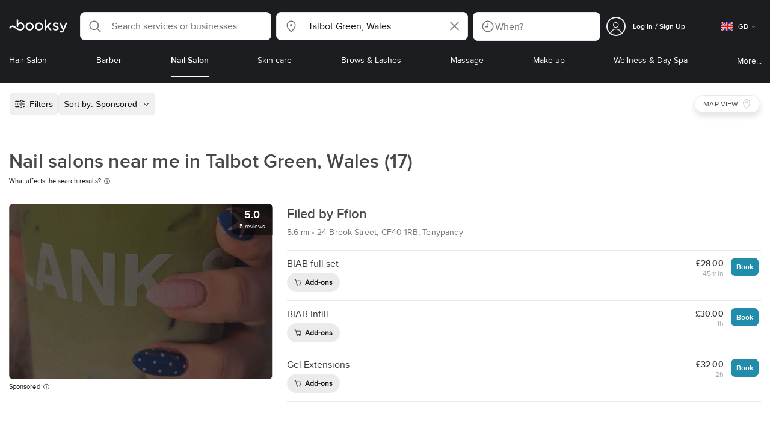

--- FILE ---
content_type: text/html; charset=utf-8
request_url: https://booksy.com/en-gb/s/nail-salon/1788192_talbot-green
body_size: 61606
content:
<!doctype html>
<html data-n-head-ssr lang="en" data-n-head="%7B%22lang%22:%7B%22ssr%22:%22en%22%7D%7D">
  <head >
    <meta data-n-head="ssr" charset="utf-8"><meta data-n-head="ssr" name="viewport" content="width=device-width, initial-scale=1, maximum-scale=1"><meta data-n-head="ssr" name="fb:extensions:title" content="Booksy"><meta data-n-head="ssr" name="google-site-verification" content="xKi3xoZIdH1nrdejdc7Jb-DZfC2x7R0zDhgxVg1AWms"><meta data-n-head="ssr" name="google-site-verification" content="K2Y48etbyJ3kYzHdhNz2wgsCRQpcbfEN4bTVJ16pAGY"><meta data-n-head="ssr" data-hid="mobile-web-app-capable" name="mobile-web-app-capable" content="yes"><meta data-n-head="ssr" data-hid="apple-mobile-web-app-title" name="apple-mobile-web-app-title" content="Booksy"><meta data-n-head="ssr" data-hid="theme-color" name="theme-color" content="#00a3ad"><meta data-n-head="ssr" data-hid="og:site_name" property="og:site_name" content="Booksy"><meta data-n-head="ssr" data-hid="og:type" property="og:type" content="website"><meta data-n-head="ssr" data-hid="og:image:secure_url" property="og:image:secure_url" content="undefined"><meta data-n-head="ssr" data-hid="og:url" property="og:url" content="https://booksy.com/en-gb/s/nail-salon/1788192_talbot-green"><meta data-n-head="ssr" data-hid="fb:app_id" property="fb:app_id" content="523698674383043"><meta data-n-head="ssr" data-hid="og:title" property="og:title" content="Nail Salons near me in Talbot Green - Find the best nail place for you!"><meta data-n-head="ssr" data-hid="description" name="description" content="Looking for open nail salons and overwhelmed by the options? Find the best nail places near you in Talbot Green."><meta data-n-head="ssr" data-hid="og:description" property="og:description" content="Looking for open nail salons and overwhelmed by the options? Find the best nail places near you in Talbot Green."><meta data-n-head="ssr" data-hid="robots" name="robots" content="index, follow"><title>Nail Salons near me in Talbot Green - Find the best nail place for you!</title><link data-n-head="ssr" rel="icon" type="image/x-icon" href="/favicon.ico"><link data-n-head="ssr" rel="preconnect" href="https://appsflyer.com"><link data-n-head="ssr" rel="preconnect" href="https://wa.appsflyer.com"><link data-n-head="ssr" rel="preconnect" href="https://cdn.appsflyer.com"><link data-n-head="ssr" rel="preconnect" href="https://www.google.com"><link data-n-head="ssr" rel="preconnect" href="https://cdn.apple-mapkit.com"><link data-n-head="ssr" rel="preconnect" href="https://app.link"><link data-n-head="ssr" rel="preconnect" href="https://g.doubleclick.net"><link data-n-head="ssr" rel="preconnect" href="https://storage.googleapis.com"><link data-n-head="ssr" rel="preconnect" href="https://www.google-analytics.com"><link data-n-head="ssr" rel="preconnect" href="https://connect.facebook.net"><link data-n-head="ssr" rel="preconnect" href="https://banner.appsflyer.com"><link data-n-head="ssr" rel="preconnect" href="https://impressions.onelink.me"><link data-n-head="ssr" rel="preconnect" href="https://stats.g.doubleclick.net"><link data-n-head="ssr" rel="preconnect" href="https://wa.onelink.me"><link data-n-head="ssr" rel="apple-touch-icon" sizes="180x180" href="/apple-touch-icon.png"><link data-n-head="ssr" rel="apple-touch-icon" sizes="120x120" href="/apple-touch-icon-120x120.png"><link data-n-head="ssr" rel="apple-touch-icon-precomposed" sizes="180x180" href="/apple-touch-icon-precomposed.png"><link data-n-head="ssr" rel="apple-touch-icon-precomposed" sizes="120x120" href="/apple-touch-icon-120x120-precomposed.png"><link data-n-head="ssr" rel="manifest" href="/_nuxt/manifest.4897ce7f.json"><link data-n-head="ssr" rel="shortcut icon" href="https://dk2h3gy4kn9jw.cloudfront.net/web-2019/b89c3848/icons/icon_64.9w180g60g00.png"><link data-n-head="ssr" rel="canonical" href="https://booksy.com/en-gb/s/nail-salon/1788192_talbot-green"><script data-n-head="ssr" type="text/javascript" src="https://pg.feroot.com/v1/bundle/7c7d3c18-3309-48c6-a1b8-966081b8ff7d"></script><script data-n-head="ssr" src="https://www.googletagmanager.com/gtag/js" async defer></script><script data-n-head="ssr" defer>!function(f,b,e,v,n,t,s){if(f.fbq)return;n=f.fbq=function(){n.callMethod?n.callMethod.apply(n,arguments):n.queue.push(arguments)};if(!f._fbq)f._fbq=n;n.push=n;n.loaded=!0;n.version='2.0';n.queue=[];t=b.createElement(e);t.async=!0;t.src=v;s=b.getElementsByTagName(e)[0];s.parentNode.insertBefore(t,s)}(window,document,'script','https://connect.facebook.net/en_US/fbevents.js');</script><script data-n-head="ssr" async defer>
                    <!-- Google Tag Manager -->
                    (function(w,d,s,l,i){var tD = new Date().toISOString().slice(0, 10);w[l]=w[l]||[];w[l].push({'gtm.start':
                    new Date().getTime(),event:'gtm.js'});var f=d.getElementsByTagName(s)[0],
                    j=d.createElement(s),dl=l!='dataLayer'?'&l='+l:'';j.async=true;j.src=
                    'https://www.googletagmanager.com/gtm.js?id='+i+dl+'&_='+tD;f.parentNode.insertBefore(j,f);
                    })(window,document, 'script', 'dataLayer', 'GTM-5WMDS6F');
                    <!-- End Google Tag Manager -->
                </script><link rel="preload" href="https://dk2h3gy4kn9jw.cloudfront.net/web-2019/b89c3848/0387ee1.js" as="script"><link rel="preload" href="https://dk2h3gy4kn9jw.cloudfront.net/web-2019/b89c3848/d87555f.js" as="script"><link rel="preload" href="https://dk2h3gy4kn9jw.cloudfront.net/web-2019/b89c3848/d454362.js" as="script"><link rel="preload" href="https://dk2h3gy4kn9jw.cloudfront.net/web-2019/b89c3848/css/ad801e4.css" as="style"><link rel="preload" href="https://dk2h3gy4kn9jw.cloudfront.net/web-2019/b89c3848/9cce678.js" as="script"><link rel="preload" href="https://dk2h3gy4kn9jw.cloudfront.net/web-2019/b89c3848/css/a408a27.css" as="style"><link rel="preload" href="https://dk2h3gy4kn9jw.cloudfront.net/web-2019/b89c3848/a834a63.js" as="script"><link rel="preload" href="https://dk2h3gy4kn9jw.cloudfront.net/web-2019/b89c3848/img/header-bg.f0d45f5.jpg" as="image"><link rel="preload" href="https://dk2h3gy4kn9jw.cloudfront.net/web-2019/b89c3848/img/header-bg-pl.d057534.jpg" as="image"><link rel="preload" href="https://dk2h3gy4kn9jw.cloudfront.net/web-2019/b89c3848/css/1b7b9ff.css" as="style"><link rel="preload" href="https://dk2h3gy4kn9jw.cloudfront.net/web-2019/b89c3848/e2fd64f.js" as="script"><link rel="preload" href="https://dk2h3gy4kn9jw.cloudfront.net/web-2019/b89c3848/css/88731c9.css" as="style"><link rel="preload" href="https://dk2h3gy4kn9jw.cloudfront.net/web-2019/b89c3848/dd2f9a2.js" as="script"><link rel="preload" href="https://dk2h3gy4kn9jw.cloudfront.net/web-2019/b89c3848/d6e9d77.js" as="script"><link rel="preload" href="https://dk2h3gy4kn9jw.cloudfront.net/web-2019/b89c3848/1e7bf21.js" as="script"><link rel="preload" href="https://dk2h3gy4kn9jw.cloudfront.net/web-2019/b89c3848/7897a4a.js" as="script"><link rel="preload" href="https://dk2h3gy4kn9jw.cloudfront.net/web-2019/b89c3848/e67b0a4.js" as="script"><link rel="preload" href="https://dk2h3gy4kn9jw.cloudfront.net/web-2019/b89c3848/b160655.js" as="script"><link rel="preload" href="https://dk2h3gy4kn9jw.cloudfront.net/web-2019/b89c3848/css/d25de80.css" as="style"><link rel="preload" href="https://dk2h3gy4kn9jw.cloudfront.net/web-2019/b89c3848/84081ae.js" as="script"><link rel="preload" href="https://dk2h3gy4kn9jw.cloudfront.net/web-2019/b89c3848/css/f92a6c2.css" as="style"><link rel="preload" href="https://dk2h3gy4kn9jw.cloudfront.net/web-2019/b89c3848/3532d00.js" as="script"><link rel="preload" href="https://dk2h3gy4kn9jw.cloudfront.net/web-2019/b89c3848/css/54ee6f5.css" as="style"><link rel="preload" href="https://dk2h3gy4kn9jw.cloudfront.net/web-2019/b89c3848/8203900.js" as="script"><link rel="preload" href="https://dk2h3gy4kn9jw.cloudfront.net/web-2019/b89c3848/css/246446a.css" as="style"><link rel="preload" href="https://dk2h3gy4kn9jw.cloudfront.net/web-2019/b89c3848/9060cd1.js" as="script"><link rel="preload" href="https://dk2h3gy4kn9jw.cloudfront.net/web-2019/b89c3848/css/c93a7a4.css" as="style"><link rel="preload" href="https://dk2h3gy4kn9jw.cloudfront.net/web-2019/b89c3848/1912d0b.js" as="script"><link rel="preload" href="https://dk2h3gy4kn9jw.cloudfront.net/web-2019/b89c3848/css/ea90fd2.css" as="style"><link rel="preload" href="https://dk2h3gy4kn9jw.cloudfront.net/web-2019/b89c3848/2d16e59.js" as="script"><link rel="preload" href="https://dk2h3gy4kn9jw.cloudfront.net/web-2019/b89c3848/css/58f7990.css" as="style"><link rel="preload" href="https://dk2h3gy4kn9jw.cloudfront.net/web-2019/b89c3848/11161d9.js" as="script"><link rel="preload" href="https://dk2h3gy4kn9jw.cloudfront.net/web-2019/b89c3848/css/8fdf35b.css" as="style"><link rel="preload" href="https://dk2h3gy4kn9jw.cloudfront.net/web-2019/b89c3848/c66b191.js" as="script"><link rel="preload" href="https://dk2h3gy4kn9jw.cloudfront.net/web-2019/b89c3848/c28530a.js" as="script"><link rel="preload" href="https://dk2h3gy4kn9jw.cloudfront.net/web-2019/b89c3848/8df63ca.js" as="script"><link rel="preload" href="https://dk2h3gy4kn9jw.cloudfront.net/web-2019/b89c3848/css/d9dc917.css" as="style"><link rel="preload" href="https://dk2h3gy4kn9jw.cloudfront.net/web-2019/b89c3848/96bff7d.js" as="script"><link rel="preload" href="https://dk2h3gy4kn9jw.cloudfront.net/web-2019/b89c3848/css/00f6f38.css" as="style"><link rel="preload" href="https://dk2h3gy4kn9jw.cloudfront.net/web-2019/b89c3848/2f1f7ea.js" as="script"><link rel="preload" href="https://dk2h3gy4kn9jw.cloudfront.net/web-2019/b89c3848/css/f22587c.css" as="style"><link rel="preload" href="https://dk2h3gy4kn9jw.cloudfront.net/web-2019/b89c3848/3422b03.js" as="script"><link rel="preload" href="https://dk2h3gy4kn9jw.cloudfront.net/web-2019/b89c3848/css/57fa161.css" as="style"><link rel="preload" href="https://dk2h3gy4kn9jw.cloudfront.net/web-2019/b89c3848/9c88b75.js" as="script"><link rel="stylesheet" href="https://dk2h3gy4kn9jw.cloudfront.net/web-2019/b89c3848/css/ad801e4.css"><link rel="stylesheet" href="https://dk2h3gy4kn9jw.cloudfront.net/web-2019/b89c3848/css/a408a27.css"><link rel="stylesheet" href="https://dk2h3gy4kn9jw.cloudfront.net/web-2019/b89c3848/css/1b7b9ff.css"><link rel="stylesheet" href="https://dk2h3gy4kn9jw.cloudfront.net/web-2019/b89c3848/css/88731c9.css"><link rel="stylesheet" href="https://dk2h3gy4kn9jw.cloudfront.net/web-2019/b89c3848/css/d25de80.css"><link rel="stylesheet" href="https://dk2h3gy4kn9jw.cloudfront.net/web-2019/b89c3848/css/f92a6c2.css"><link rel="stylesheet" href="https://dk2h3gy4kn9jw.cloudfront.net/web-2019/b89c3848/css/54ee6f5.css"><link rel="stylesheet" href="https://dk2h3gy4kn9jw.cloudfront.net/web-2019/b89c3848/css/246446a.css"><link rel="stylesheet" href="https://dk2h3gy4kn9jw.cloudfront.net/web-2019/b89c3848/css/c93a7a4.css"><link rel="stylesheet" href="https://dk2h3gy4kn9jw.cloudfront.net/web-2019/b89c3848/css/ea90fd2.css"><link rel="stylesheet" href="https://dk2h3gy4kn9jw.cloudfront.net/web-2019/b89c3848/css/58f7990.css"><link rel="stylesheet" href="https://dk2h3gy4kn9jw.cloudfront.net/web-2019/b89c3848/css/8fdf35b.css"><link rel="stylesheet" href="https://dk2h3gy4kn9jw.cloudfront.net/web-2019/b89c3848/css/d9dc917.css"><link rel="stylesheet" href="https://dk2h3gy4kn9jw.cloudfront.net/web-2019/b89c3848/css/00f6f38.css"><link rel="stylesheet" href="https://dk2h3gy4kn9jw.cloudfront.net/web-2019/b89c3848/css/f22587c.css"><link rel="stylesheet" href="https://dk2h3gy4kn9jw.cloudfront.net/web-2019/b89c3848/css/57fa161.css">
  </head>
  <body >
    <div data-server-rendered="true" id="__nuxt"><!----><div id="__layout"><div data-view="my-booksy" id="page" data-v-62348086><svg version="1.1" xmlns="http://www.w3.org/2000/svg" xmlns:xlink="http://www.w3.org/1999/xlink" data-v-517406a6 data-v-62348086><symbol id="logo" viewBox="0 0 76 17" data-v-5d38db51 data-v-517406a6><path d="M68.7192704,3.92109317 C68.947897,3.92009938 69.1766237,3.91910559 69.4052504,3.92129193 C70.0205293,3.92685714 70.0715021,3.99890683 69.8475823,4.5491677 C69.4793562,5.45450932 69.1116309,6.35995031 68.740701,7.26419876 C67.9064092,9.29878261 67.0702146,11.332472 66.2351216,13.3666584 C66.0423462,13.836323 65.8223319,14.291677 65.530515,14.7100621 C64.9391702,15.5578634 64.1505436,16.0114286 63.0850215,15.9997019 C62.4760515,15.9930435 61.8991273,15.8960497 61.3380258,15.6745342 C60.981216,15.5336149 60.8204864,15.4412919 61.0409013,15.0190311 C61.1295279,14.8492919 61.186309,14.6635528 61.2666237,14.4891429 C61.4802289,14.0253416 61.5024607,14.0224596 61.9753362,14.1917019 C62.1892418,14.2681242 62.4087554,14.3436522 62.6320744,14.3758509 C63.3284692,14.476323 63.859628,14.2330435 64.2337625,13.6206708 C64.4789127,13.2192795 64.5515165,12.8759255 64.3302003,12.4083478 C63.1351931,9.88332919 61.9809442,7.33922981 60.8134764,4.8013913 C60.7405722,4.64288199 60.6660658,4.48437267 60.6060801,4.32089441 C60.5173534,4.07850932 60.5878541,3.95259627 60.8444206,3.92973913 C61.0712446,3.90956522 61.3012732,3.92556522 61.5301001,3.92556522 C62.5704864,3.92864596 62.3477682,3.82121739 62.7462375,4.71821118 C63.544578,6.51478261 64.327897,8.31781366 65.1226323,10.1159752 L65.2879685,10.451677 C65.2879685,10.451677 65.3400429,10.5595031 65.4052361,10.5595031 C65.4704292,10.5595031 65.5659657,10.5704348 65.6398712,10.4387578 C65.6686123,10.387677 65.7006581,10.3120497 65.7291989,10.2386087 C65.7365093,10.2089938 65.7444206,10.1806708 65.7544349,10.1553292 C66.5092132,8.24 67.2484692,6.31870807 67.9961373,4.40059627 C68.1830043,3.92109317 68.189814,3.92337888 68.7192704,3.92109317 Z M55.8849356,7.47826087 C56.5141345,7.69659627 57.166867,7.84228571 57.7834478,8.0997764 C58.2741488,8.30469565 58.7311016,8.55542857 59.1059371,8.9383354 C60.0133333,9.86544099 59.8473963,11.5977143 58.8787124,12.4855652 C58.2754506,13.0384099 57.5522175,13.3169689 56.7358512,13.370236 C55.4143634,13.4562981 54.192618,13.1437516 53.0651073,12.4631056 C52.2714735,11.9839006 52.2565522,11.9369938 52.7903147,11.2183851 C53.1518312,10.731528 53.1050644,10.5129938 53.8513305,11.0181366 C54.7012446,11.5932422 55.6511016,11.8710062 56.6939914,11.781764 C57.0757368,11.7490683 57.4166237,11.6353789 57.6839056,11.3553292 C58.1246352,10.8934161 58.0636481,10.2828323 57.5429041,9.91145342 C57.1795851,9.65227329 56.7512732,9.5397764 56.3353791,9.40452174 C55.9523319,9.28 55.5602718,9.18320497 55.1749213,9.06544099 C54.7706438,8.94201242 54.3877969,8.76760248 54.0183691,8.56308075 C52.4512303,7.69530435 52.5358512,5.79826087 53.4781974,4.79413665 C54.0560229,4.17848447 54.7804578,3.8649441 55.6211588,3.81018634 C55.7962089,3.79875776 55.9725608,3.80849689 56.1483119,3.80849689 C57.2354649,3.76924224 58.221774,4.10713043 59.1545064,4.62618634 C59.5394564,4.84054658 59.5616881,4.95055901 59.3401717,5.33654658 C59.2184979,5.54862112 59.0845064,5.75363975 58.9580258,5.96303106 C58.8360515,6.16477019 58.6664092,6.19915528 58.4621173,6.10275776 C58.3509585,6.05038509 58.2429041,5.99145342 58.1358512,5.93132919 C57.530186,5.5910559 56.8734478,5.39796273 56.186867,5.34231056 C55.7859943,5.30981366 55.3799142,5.38742857 55.0250072,5.60655901 C54.4215451,5.9788323 54.4044206,6.65093168 54.9811445,7.06017391 C55.2567382,7.25575155 55.5691845,7.36874534 55.8849356,7.47826087 Z M47.6083119,7.71786335 C47.3660658,7.97187578 47.3630615,7.99234783 47.5883834,8.288 C48.6699285,9.70742857 49.7561803,11.1234783 50.8378255,12.5429068 C50.9590987,12.701913 51.1876252,12.8420373 51.0763662,13.0778634 C50.9678112,13.3084224 50.7187554,13.254559 50.5112589,13.2564472 C50.2298569,13.2589317 49.9473534,13.2418385 49.6673534,13.2610186 C49.3550072,13.2824845 49.1411016,13.1703851 48.9514306,12.9201491 C48.2012589,11.9301366 47.4353648,10.9518509 46.6723748,9.97147826 C46.0563948,9.18012422 46.1486266,9.22554037 45.6666381,9.66807453 C45.3447783,9.98559006 44.9403004,10.3986087 44.790186,10.6105839 C44.728598,10.7213913 44.6778255,10.8360745 44.6393705,10.9554286 C44.5548498,11.2838758 44.5837911,11.6273292 44.5837911,11.6273292 L44.5837911,12.0661863 C44.6008155,12.2518261 44.5929041,12.441441 44.5837911,12.6302609 C44.580887,12.6883975 44.5779828,12.7464348 44.5756795,12.8042733 C44.5620601,13.1372919 44.4618169,13.2407453 44.1317454,13.2535652 C43.8156938,13.2658882 43.4983405,13.2662857 43.182289,13.2532671 C42.8282833,13.238559 42.7701001,13.1769441 42.7673963,12.8006957 C42.7607868,11.9106584 42.7648927,11.0205217 42.7648927,10.1304845 C42.7647926,8.99607453 42.7647926,7.8616646 42.7647926,6.72725466 C42.7647926,4.82504348 42.7647926,2.92273292 42.7648927,1.02042236 C42.7649928,0.880795031 42.7693991,0.741167702 42.7665951,0.601639752 C42.7621888,0.384397516 42.8816595,0.272298137 43.0849499,0.265838509 C43.453877,0.254012422 43.8239056,0.247950311 44.1925322,0.263751553 C44.4539056,0.274981366 44.5524464,0.393540373 44.5754793,0.665440994 C44.585794,0.786881988 44.5784835,0.909614907 44.5784835,1.03185093 C44.5784835,3.28318012 44.5756795,5.53450932 44.5837911,7.78583851 L44.5837911,8.21465839 C44.6046209,8.24924224 44.6378684,8.27746584 44.6906438,8.29515528 C44.8526753,8.34951553 44.9703433,8.11915528 45.0878112,7.99761491 C46.3048498,6.73898137 47.5209871,5.47945342 48.7274106,4.21078261 C48.9237911,4.00427329 49.1246781,3.89913043 49.4156938,3.91562733 C49.8013448,3.93749068 50.1891989,3.92288199 50.5761516,3.9213913 C50.7407868,3.92069565 50.9028183,3.93361491 50.9778255,4.10603727 C51.0522318,4.27696894 50.8971102,4.35845963 50.8056795,4.45197516 C50.1320172,5.14047205 49.4520458,5.82290683 48.7769814,6.51001242 C48.3843205,6.90971429 47.9949642,7.31249689 47.6083119,7.71786335 Z M31.2661439,8.57639752 C31.2714735,5.99016149 33.2021316,3.73684472 36.1541488,3.73475488 C39.2325465,3.73257143 41.1077253,6.21962733 40.9995708,8.5938882 C41.0656652,10.8840745 39.3444063,13.4264845 36.1220029,13.4359764 C33.1684835,13.4446708 31.2608584,11.2054658 31.2661439,8.57639752 Z M39.1888841,8.62996273 C39.2723033,7.09614907 37.9856652,5.2301118 35.9073963,5.39309317 C34.8532904,5.4757764 34.072475,5.95875776 33.5519313,6.84144099 C33.0815594,7.63935404 32.9596853,8.50653416 33.1931187,9.41376398 C33.723176,11.4734907 35.8766524,12.3437516 37.5716738,11.4321491 C38.6797568,10.8360745 39.141216,9.84198758 39.1888841,8.62996273 Z M19.9487953,8.58414907 C19.9506009,6.16159006 21.7844206,3.73078261 24.8307725,3.7330651 C27.8595994,3.73525466 29.7346781,6.10524224 29.696123,8.58583851 C29.7094421,11.1327205 27.8129328,13.455205 24.7633763,13.4356273 C21.7395565,13.4162484 19.9468956,11.0423851 19.9487953,8.58414907 Z M27.0669671,10.7989068 C28.0356509,9.69609938 28.156824,8.03895652 27.3656938,6.80318012 C26.7768526,5.88322981 25.9416595,5.38186335 24.6663376,5.39160248 C24.0426466,5.3567205 23.3829041,5.62146584 22.8047783,6.1355528 C21.5374678,7.2626087 21.4040773,9.40531677 22.5594278,10.7364969 C23.8494707,12.2229068 25.966495,12.0518758 27.0669671,10.7989068 Z M11.5540057,4.13714286 C12.2692275,3.71627329 13.0633619,3.49247205 13.86701,3.52556522 C15.5752504,3.59602484 16.9225751,4.36849689 17.8147496,5.84606211 C18.3441059,6.72268323 18.528269,7.67890683 18.5148498,8.69932919 C18.4997282,9.84546584 18.1719599,10.8653913 17.432103,11.7391304 C16.5022747,12.8373665 15.3007582,13.3676522 13.855794,13.488795 C11.7246495,13.6675776 9.99407725,12.8000994 8.36835479,11.5917516 C7.56600858,10.9953789 6.75735336,10.4087453 5.91174535,9.87329193 C5.53831187,9.63686957 5.14134478,9.45729193 4.71353362,9.34439752 C3.75246066,9.09078261 2.82773963,9.45699379 2.30879828,10.297441 C2.26283262,10.3717764 2.21376252,10.4455155 2.17911302,10.525118 C2.07516452,10.7639255 1.89741059,10.8585342 1.63643777,10.8502857 C1.24988555,10.8380621 0.862432046,10.855354 0.475879828,10.8448199 C0.0154220315,10.8321988 -0.0984406295,10.6686211 0.0806151645,10.2508323 C0.687181688,8.83537888 1.75640916,7.94265839 3.25995708,7.5986087 C4.65454936,7.27950311 5.94469242,7.56024845 7.10034335,8.40367702 C7.78001431,8.89957764 8.43925608,9.42350311 9.1267382,9.90817391 C10.0598712,10.565764 11.0185408,11.2018882 12.1323319,11.5088696 C13.30701,11.8325466 14.4624607,11.7913043 15.5036481,11.0456646 C16.1158226,10.6073043 16.5193991,10.0289193 16.6349642,9.28546584 C16.7895851,8.29058385 16.6842346,7.34081988 16.0550358,6.4992795 C14.8686409,4.91259627 12.5534335,4.98951553 11.47299,6.66802484 C11.1653505,7.14593789 10.972475,7.66409938 11.0038197,8.24745342 C11.0168383,8.49103106 11.0203433,8.73768944 10.9962089,8.9797764 C10.9677682,9.26419876 10.8030329,9.37202484 10.5654936,9.24879503 C10.1291702,9.02270807 9.7241917,8.74255901 9.33563662,8.44223602 C9.14246066,8.29296894 9.1772103,8.06886957 9.17711016,7.86067081 C9.17701001,6.65649689 9.17711016,5.45212422 9.17851216,4.24795031 C9.17851216,3.04367702 9.17620887,1.83940373 9.17951359,0.635130435 C9.18091559,0.0835776398 9.21536481,0.0546583851 9.78818312,0.0483975155 C9.96403433,0.0465093168 10.1398856,0.0465093168 10.3157368,0.0483975155 C10.9151931,0.0548571429 11.0038197,0.144 11.0057225,0.759354037 C11.0083262,1.56223602 11.0064235,2.36501863 11.0064235,3.16790062 C11.0064235,3.37729193 11.0060229,3.58678261 11.0065236,3.79617391 C11.0079256,4.44710559 11.013133,4.45545342 11.5540057,4.13714286 Z" id="Shape" data-v-5d38db51></path></symbol></svg> <header data-testid="header" class="purify_sOU1G3rMo8M8Irio1GksdQ== purify_Iv6nBt77AdqR7o3HWZSrWw=="><!----> <section style="min-height:auto;"><div class="purify_ysvwEdRYGZiU1zmxHt7Suw=="><div class="purify_rlJqDBNklBJQClhNX8wR7A== purify_5lh6T3e9rsnraktSdFHHmA=="><div class="purify_6Wf2uaPg+Gpg00jLJvXXWQ=="><a href="/en-gb/" data-testid="home-link" class="nuxt-link-active purify_IiGT0FxDWWwP-ar3nB0UTw=="><svg viewBox="0 0 76 17" class="icon purify_Xo8GXQinolmJM5aoyT4VwA==" data-v-5d38db51><title data-v-5d38db51>Booksy logo</title> <use xmlns:xlink="http://www.w3.org/1999/xlink" xlink:href="#logo" data-v-5d38db51></use></svg></a></div> <div class="purify_7YfSmChmSIuJRNbU1BE59g== purify_ZK+2ziiuCkfxer0oW4ZwIw=="><div data-testid="search-what-desktop"><div data-testid="what-search-dropdown" class="b-dropdown b-input-dropdown b-w-100p purify_URXoMpRou7ugTP4XCptk2A=="><div role="button" class="b-dropdown-toggle"><div class="b-form-field"><!----> <div class="b-form-group purify_MTLEmVXNC6RaiuoKU0omkQ=="><div class="b-form-group-icon"><svg xmlns="http://www.w3.org/2000/svg" fill="none" viewBox="0 0 24 24" role="img" width="24" height="24" class="b-icon"><path fill="currentColor" fill-rule="evenodd" d="M10.33 2.5a7.83 7.83 0 1 0 4.943 13.904l4.861 4.862a.8.8 0 0 0 1.132-1.132l-4.862-4.862A7.83 7.83 0 0 0 10.33 2.5zM4.1 10.33a6.23 6.23 0 1 1 12.46 0 6.23 6.23 0 0 1-12.46 0z" clip-rule="evenodd"></path></svg></div> <!----> <input type="text" placeholder="Search services or businesses" value="" class="b-form-control purify_OvCnG2pVikn-QHwjez697A=="> <!----> <!----> <!----> <!----> <!----> <!----></div> <!----></div></div> <!----></div></div> <div data-testid="search-where-desktop"><div data-testid="where-search-dropdown" class="b-dropdown b-input-dropdown b-w-100p purify_URXoMpRou7ugTP4XCptk2A=="><div role="button" class="b-dropdown-toggle"><div class="b-form-field"><!----> <div class="b-form-group purify_MTLEmVXNC6RaiuoKU0omkQ=="><div class="b-form-group-icon"><svg xmlns="http://www.w3.org/2000/svg" fill="none" viewBox="0 0 24 24" role="img" width="24" height="24" class="b-icon"><path fill="currentColor" d="M12 11.85a1.899 1.899 0 1 0 0-3.799 1.899 1.899 0 0 0 0 3.798z"></path><path fill="currentColor" fill-rule="evenodd" d="M12 2.5c-4.072 0-7.44 3.272-7.44 7.389 0 2.48.977 4.606 2.316 6.46 1.306 1.808 2.993 3.41 4.52 4.859l.092.086a.75.75 0 0 0 1.026.006c1.576-1.462 3.302-3.09 4.629-4.942 1.333-1.862 2.297-3.994 2.297-6.469C19.44 5.772 16.073 2.5 12 2.5zM6.06 9.889C6.06 6.619 8.736 4 12 4c3.263 0 5.94 2.62 5.94 5.889 0 2.062-.797 3.893-2.017 5.595-1.093 1.526-2.498 2.911-3.914 4.237-1.409-1.342-2.816-2.725-3.917-4.25-1.226-1.698-2.033-3.52-2.033-5.582z" clip-rule="evenodd"></path></svg></div> <!----> <input type="text" placeholder="Where?" value="Talbot Green, Wales" class="b-form-control purify_OvCnG2pVikn-QHwjez697A=="> <!----> <!----> <!----> <!----> <div class="b-form-group-addon-after"><div class="b-actions"><svg xmlns="http://www.w3.org/2000/svg" fill="none" viewBox="0 0 24 24" role="img" width="24" height="24" data-testid="search-dropdown-clear-icon" class="b-mr-1 b-icon"><path fill="currentColor" fill-rule="evenodd" d="M3.265 3.265a.9.9 0 0 1 1.272 0L12 10.727l7.463-7.462a.9.9 0 1 1 1.272 1.272L13.273 12l7.462 7.463a.9.9 0 0 1-1.272 1.272L12 13.273l-7.463 7.462a.9.9 0 0 1-1.272-1.272L10.727 12 3.265 4.537a.9.9 0 0 1 0-1.272z" clip-rule="evenodd"></path></svg></div></div> <!----></div> <!----></div></div> <!----></div> <div data-testid="search-where-desktop-location-tutorial" class="modal modal -size-sm" style="display:none;"><div data-testid="location-tutorial-modal" class="modal__content"><div class="b-px-6 b-pt-6 b-flex b-justify-end"><button type="button" data-testid="where-search-dropdown-tutorial-modal-btn" class="b-button b-line-base b-button-lite b-button-icononly purify_kor-DHlneZEARZEgcKfFCg=="><svg xmlns="http://www.w3.org/2000/svg" fill="none" viewBox="0 0 24 24" role="img" width="24" height="24" class="b-button-icon b-icon b-text-default"><path fill="currentColor" fill-rule="evenodd" d="M3.265 3.265a.9.9 0 0 1 1.272 0L12 10.727l7.463-7.462a.9.9 0 1 1 1.272 1.272L13.273 12l7.462 7.463a.9.9 0 0 1-1.272 1.272L12 13.273l-7.463 7.462a.9.9 0 0 1-1.272-1.272L10.727 12 3.265 4.537a.9.9 0 0 1 0-1.272z" clip-rule="evenodd"></path></svg> <!----> <!----></button></div> <div class="b-pb-10 b-px-10"><div><span data-testid="location-tutorial-header" class="b-h1 b-mb-4"></span> <p class="b-font-h5 b-mb-8"></p> <div class="b-flex b-flex-column b-flex-gap-4"><div class="b-flex b-flex-gap-3 b-items-center"><span class="purify_6S-SQF5vHQu57U44FfTfIA==">1</span> <span class="b-font-h5">Click on the three-dot menu icon in the top-right corner of the browser window</span></div><div class="b-flex b-flex-gap-3 b-items-center"><span class="purify_6S-SQF5vHQu57U44FfTfIA==">2</span> <span class="b-font-h5">Select &quot;Settings&quot; from the dropdown menu.</span></div><div class="b-flex b-flex-gap-3 b-items-center"><span class="purify_6S-SQF5vHQu57U44FfTfIA==">3</span> <span class="b-font-h5">Scroll down and click on &quot;Privacy and security&quot; in the left sidebar.</span></div><div class="b-flex b-flex-gap-3 b-items-center"><span class="purify_6S-SQF5vHQu57U44FfTfIA==">4</span> <span class="b-font-h5">Click on &quot;Site settings&quot; and scroll down to find the &quot;Location&quot; option.</span></div><div class="b-flex b-flex-gap-3 b-items-center"><span class="purify_6S-SQF5vHQu57U44FfTfIA==">5</span> <span class="b-font-h5">Toggle the switch to allow sites to request your physical location.</span></div><div class="b-flex b-flex-gap-3 b-items-center"><span class="purify_6S-SQF5vHQu57U44FfTfIA==">6</span> <span class="b-font-h5">Go back to Booksy and in the location search window click &quot;Use my current location&quot;.</span></div> <div class="b-mt-6 b-font-h5 text"><span>Read more: </span> <span data-testid="location-tutorial-read-more" class="purify_lQYyrxPSaZNSb1+UfiAaQw== b-link"></span></div></div></div></div></div></div></div> <div data-testid="search-when"><div data-testid="search-when-trigger" role="button" class="b-flex b-items-center b-justify-between b-w-100p b-rounded-lg b-py-3 b-pl-3 b-pr-2 b-cursor-pointer purify_0z9tUkFxMolaGQGZEyeu0Q=="><div class="purify_1ZOX0yt5SoN7fc3Jc-W6YA== b-flex b-items-center b-h-100p"><svg xmlns="http://www.w3.org/2000/svg" fill="none" viewBox="0 0 24 24" role="img" width="24" height="24" class="b-icon b-text-secondary purify_TfQhpwTdr2TAFQl+3khKSg=="><path fill="currentColor" d="M11.51 6.622a.75.75 0 0 1 1.5 0v6.052a.75.75 0 0 1-.75.75H7.83a.75.75 0 0 1 0-1.5h3.679V6.622z"></path><path fill="currentColor" fill-rule="evenodd" d="M12 2.5a9.5 9.5 0 1 0 0 19 9.5 9.5 0 0 0 0-19zM4 12a8 8 0 1 1 16 0 8 8 0 0 1-16 0z" clip-rule="evenodd"></path></svg> <span data-testid="search-when-trigger-placeholder" class="purify_5lS6SbZjDMnyQasiuQAQow==">
            When?
        </span></div> <!----></div> <div class="modal modal -size-sm" style="display:none;"><section class="modal__content"><div data-testid="search-when-modal" class="b-flex b-flex-column b-justify-between b-h-100p" data-v-c8a16ac2><div class="b-mt-6 b-mx-6" data-v-c8a16ac2><header class="b-mb-8 purify_-9C03J1T8-hXip98hqaV5Q==" data-v-c8a16ac2><!----> <div class="b-flex b-items-center b-justify-between"><span class="b-h2 b-font-bold">
            Preferred time
        </span> <button type="button" data-testid="search-when-modal-back-button-desktop" class="b-px-0 b-button b-line-base b-button-lite b-button-icononly b-button-size-xs purify_kor-DHlneZEARZEgcKfFCg=="><svg xmlns="http://www.w3.org/2000/svg" fill="none" viewBox="0 0 24 24" role="img" width="24" height="24" class="b-button-icon b-icon b-text-default"><path fill="currentColor" fill-rule="evenodd" d="M3.265 3.265a.9.9 0 0 1 1.272 0L12 10.727l7.463-7.462a.9.9 0 1 1 1.272 1.272L13.273 12l7.462 7.463a.9.9 0 0 1-1.272 1.272L12 13.273l-7.463 7.462a.9.9 0 0 1-1.272-1.272L10.727 12 3.265 4.537a.9.9 0 0 1 0-1.272z" clip-rule="evenodd"></path></svg> <!----> <!----></button></div></header> <section class="purify_4HCtKtUDJUltiUFPlIOj5A==" data-v-c8a16ac2><div data-testid="search-when-modal-datepicker" class="b-datepicker" data-v-47ed1a38 data-v-c8a16ac2><div class="b-datepicker-header-row" data-v-47ed1a38><div class="b-datepicker-month-row" data-v-47ed1a38><div data-testid="b-datepicker-prev-month" class="b-datepicker-nav b-datepicker-nav-disabled" data-v-47ed1a38><svg xmlns="http://www.w3.org/2000/svg" fill="none" viewBox="0 0 24 24" role="img" width="24" height="24" class="b-datepicker-nav-icon b-icon b-icon-rotate-90" data-v-47ed1a38><path fill="currentColor" fill-rule="evenodd" d="M6.22 8.97a.75.75 0 0 1 1.06 0L12 13.69l4.72-4.72a.75.75 0 1 1 1.06 1.06l-5.25 5.25a.75.75 0 0 1-1.06 0l-5.25-5.25a.75.75 0 0 1 0-1.06z" clip-rule="evenodd"></path></svg></div> <div class="b-datepicker-title" data-v-47ed1a38>
                January 2026
            </div> <div data-testid="b-datepicker-next-month" class="b-datepicker-nav" data-v-47ed1a38><svg xmlns="http://www.w3.org/2000/svg" fill="none" viewBox="0 0 24 24" role="img" width="24" height="24" class="b-datepicker-nav-icon b-icon b-icon-rotate-270" data-v-47ed1a38><path fill="currentColor" fill-rule="evenodd" d="M6.22 8.97a.75.75 0 0 1 1.06 0L12 13.69l4.72-4.72a.75.75 0 1 1 1.06 1.06l-5.25 5.25a.75.75 0 0 1-1.06 0l-5.25-5.25a.75.75 0 0 1 0-1.06z" clip-rule="evenodd"></path></svg></div></div></div> <ul class="b-datepicker-row" data-v-47ed1a38><li class="b-datepicker-day-name" data-v-47ed1a38>
            Sun
        </li><li class="b-datepicker-day-name" data-v-47ed1a38>
            Mon
        </li><li class="b-datepicker-day-name" data-v-47ed1a38>
            Tue
        </li><li class="b-datepicker-day-name" data-v-47ed1a38>
            Wed
        </li><li class="b-datepicker-day-name" data-v-47ed1a38>
            Thu
        </li><li class="b-datepicker-day-name" data-v-47ed1a38>
            Fri
        </li><li class="b-datepicker-day-name" data-v-47ed1a38>
            Sat
        </li></ul> <ul class="b-datepicker-days-row" data-v-47ed1a38><li class="b-datepicker-day-other b-datepicker-day-disabled" data-v-47ed1a38><span data-v-47ed1a38>28</span></li><li class="b-datepicker-day-other b-datepicker-day-disabled" data-v-47ed1a38><span data-v-47ed1a38>29</span></li><li class="b-datepicker-day-other b-datepicker-day-disabled" data-v-47ed1a38><span data-v-47ed1a38>30</span></li><li class="b-datepicker-day-other b-datepicker-day-disabled" data-v-47ed1a38><span data-v-47ed1a38>31</span></li><li class="b-datepicker-day-disabled" data-v-47ed1a38><span data-v-47ed1a38>1</span></li><li class="b-datepicker-day-disabled" data-v-47ed1a38><span data-v-47ed1a38>2</span></li><li class="b-datepicker-day-disabled" data-v-47ed1a38><span data-v-47ed1a38>3</span></li></ul><ul class="b-datepicker-days-row" data-v-47ed1a38><li class="b-datepicker-day-disabled" data-v-47ed1a38><span data-v-47ed1a38>4</span></li><li class="b-datepicker-day-disabled" data-v-47ed1a38><span data-v-47ed1a38>5</span></li><li class="b-datepicker-day-disabled" data-v-47ed1a38><span data-v-47ed1a38>6</span></li><li class="b-datepicker-day-disabled" data-v-47ed1a38><span data-v-47ed1a38>7</span></li><li class="b-datepicker-day-disabled" data-v-47ed1a38><span data-v-47ed1a38>8</span></li><li class="b-datepicker-day-disabled" data-v-47ed1a38><span data-v-47ed1a38>9</span></li><li class="b-datepicker-day-disabled" data-v-47ed1a38><span data-v-47ed1a38>10</span></li></ul><ul class="b-datepicker-days-row" data-v-47ed1a38><li class="b-datepicker-day-disabled" data-v-47ed1a38><span data-v-47ed1a38>11</span></li><li class="b-datepicker-day-disabled" data-v-47ed1a38><span data-v-47ed1a38>12</span></li><li class="b-datepicker-day-disabled" data-v-47ed1a38><span data-v-47ed1a38>13</span></li><li class="b-datepicker-day-disabled" data-v-47ed1a38><span data-v-47ed1a38>14</span></li><li class="b-datepicker-day-disabled" data-v-47ed1a38><span data-v-47ed1a38>15</span></li><li class="b-datepicker-day-disabled" data-v-47ed1a38><span data-v-47ed1a38>16</span></li><li class="b-datepicker-day-disabled" data-v-47ed1a38><span data-v-47ed1a38>17</span></li></ul><ul class="b-datepicker-days-row" data-v-47ed1a38><li class="b-datepicker-day-disabled" data-v-47ed1a38><span data-v-47ed1a38>18</span></li><li class="b-datepicker-day-disabled" data-v-47ed1a38><span data-v-47ed1a38>19</span></li><li class="b-datepicker-day-disabled" data-v-47ed1a38><span data-v-47ed1a38>20</span></li><li class="b-datepicker-day-disabled" data-v-47ed1a38><span data-v-47ed1a38>21</span></li><li class="b-datepicker-day-disabled" data-v-47ed1a38><span data-v-47ed1a38>22</span></li><li class="b-datepicker-day-today" data-v-47ed1a38><span data-v-47ed1a38>23</span></li><li data-v-47ed1a38><span data-v-47ed1a38>24</span></li></ul><ul class="b-datepicker-days-row" data-v-47ed1a38><li data-v-47ed1a38><span data-v-47ed1a38>25</span></li><li data-v-47ed1a38><span data-v-47ed1a38>26</span></li><li data-v-47ed1a38><span data-v-47ed1a38>27</span></li><li data-v-47ed1a38><span data-v-47ed1a38>28</span></li><li data-v-47ed1a38><span data-v-47ed1a38>29</span></li><li data-v-47ed1a38><span data-v-47ed1a38>30</span></li><li data-v-47ed1a38><span data-v-47ed1a38>31</span></li></ul></div></section> <div class="purify_iKNebPRwkDCZFbU82Urt6Q== b-mt-4" data-v-c8a16ac2><!----></div></div> <footer class="b-flex b-justify-center b-mx-4 b-flex-gap-2 purify_qOWEErU6hOwcYhsD+DOdaw==" data-v-c8a16ac2><!----> <button type="button" data-testid="search-when-modal-submit-button" class="b-button b-line-base b-button-primary b-button-block b-button-color-sea purify_kor-DHlneZEARZEgcKfFCg== purify_fDT3AUrYFqBvb2nfq4L1RQ==" data-v-c8a16ac2><!----> <span class="b-button-text">
            Schedule
        </span> <!----></button></footer></div></section></div></div></div> <div class="purify_L1rGNbVb1UCNNsTswxJc-A=="><div class="purify_wTh+HXqhCfkLGdFyiQSVBA=="><!----></div> <span data-testid="select-country" class="purify_a7+oDVYW-6TY1+6PDs-DLw=="><!----> <span class="purify_JfJ7xYNQ6ZGCToJPC3aN4w== purify_l8wESnkSHhsMN3do4Y0s6w== purify_9etQQJGx4uReNCHDGCNV3g==">
                            gb
                        </span> <!----></span> <!----> <!----></div></div></div></section> <!----> <section><div class="purify_A50mJkUS2cW-oQxga63kRg=="><div data-testid="categories-list" data-v-789ec361><!----> <ul class="list" data-v-789ec361><li data-v-789ec361><a href="/en-gb/s/hair-salon/1788192_talbot-green" data-testid="category-Hair Salon" data-v-789ec361><div class="name" data-v-789ec361>
                    Hair Salon
                </div></a></li><li data-v-789ec361><a href="/en-gb/s/barber/1788192_talbot-green" data-testid="category-Barber" data-v-789ec361><div class="name" data-v-789ec361>
                    Barber
                </div></a></li><li data-v-789ec361><a href="/en-gb/s/nail-salon/1788192_talbot-green" aria-current="page" data-testid="category-Nail Salon" class="nuxt-link-exact-active nuxt-link-active acitveNearMeLink" data-v-789ec361><div class="name" data-v-789ec361>
                    Nail Salon
                </div></a></li><li data-v-789ec361><a href="/en-gb/s/skin-care/1788192_talbot-green" data-testid="category-Skin care" data-v-789ec361><div class="name" data-v-789ec361>
                    Skin care
                </div></a></li><li data-v-789ec361><a href="/en-gb/s/brows-lashes/1788192_talbot-green" data-testid="category-Brows &amp; Lashes" data-v-789ec361><div class="name" data-v-789ec361>
                    Brows &amp; Lashes
                </div></a></li><li data-v-789ec361><a href="/en-gb/s/massage/1788192_talbot-green" data-testid="category-Massage" data-v-789ec361><div class="name" data-v-789ec361>
                    Massage
                </div></a></li><li data-v-789ec361><a href="/en-gb/s/make-up/1788192_talbot-green" data-testid="category-Make-up" data-v-789ec361><div class="name" data-v-789ec361>
                    Make-up
                </div></a></li><li data-v-789ec361><a href="/en-gb/s/wellness-day-spa/1788192_talbot-green" data-testid="category-Wellness &amp; Day Spa" data-v-789ec361><div class="name" data-v-789ec361>
                    Wellness &amp; Day Spa
                </div></a></li> <li class="dropdownContainer" data-v-789ec361><span data-testid="more-categories" class="moreBtn" data-v-789ec361>
                    More...
                </span> <div data-testid="more-categories-dropdown" class="dropdown purify_IOky1SMDUIIoCuNiDSyrcQ==" data-v-789ec361><a href="/en-gb/s/braids-locs/1788192_talbot-green" data-testid="category-Braids &amp; Locs" class="link" data-v-789ec361><div data-v-789ec361>Braids &amp; Locs</div></a><a href="/en-gb/s/tattoo-shop/1788192_talbot-green" data-testid="category-Tattoo Shop" class="link" data-v-789ec361><div data-v-789ec361>Tattoo Shop</div></a><a href="/en-gb/s/piercing/1788192_talbot-green" data-testid="category-Piercing" class="link" data-v-789ec361><div data-v-789ec361>Piercing</div></a><a href="/en-gb/s/pet-services/1788192_talbot-green" data-testid="category-Pet Services" class="link" data-v-789ec361><div data-v-789ec361>Pet Services</div></a><a href="/en-gb/s/health-fitness/1788192_talbot-green" data-testid="category-Health &amp; Fitness" class="link" data-v-789ec361><div data-v-789ec361>Health &amp; Fitness</div></a><a href="/en-gb/s/dental/1788192_talbot-green" data-testid="category-Dental" class="link" data-v-789ec361><div data-v-789ec361>Dental</div></a><a href="/en-gb/s/hair-removal/1788192_talbot-green" data-testid="category-Hair Removal" class="link" data-v-789ec361><div data-v-789ec361>Hair Removal</div></a><a href="/en-gb/s/aesthetic-medicine/1788192_talbot-green" data-testid="category-Aesthetic Medicine" class="link" data-v-789ec361><div data-v-789ec361>Aesthetic Medicine</div></a><a href="/en-gb/s/professional-services/1788192_talbot-green" data-testid="category-Professional Services" class="link" data-v-789ec361><div data-v-789ec361>Professional Services</div></a><a href="/en-gb/s/home-services/1788192_talbot-green" data-testid="category-Home Services" class="link" data-v-789ec361><div data-v-789ec361>Home Services</div></a><a href="/en-gb/s/other/1788192_talbot-green" data-testid="category-Other" class="link" data-v-789ec361><div data-v-789ec361>Other</div></a></div></li></ul></div></div></section> <div class="modal [ modal -size-sm -with-margin ]" style="display:none;"></div></header> <main class="mainSection" data-v-62348086><div id="searchView" class="pageView" data-v-709a20b8 data-v-62348086><div class="b-flex b-justify-between b-items-center b-pt-4 b-pb-2 b-px-4 b-bg-primary purify_MQro-en92yx8HEoskic5AA== purify_3ntvGKnFBO1cOnCnOaBrRQ==" data-v-709a20b8><div class="b-flex b-flex-gap-3" data-v-709a20b8><!----><!----><!----></div> <div data-v-035b5090 data-v-709a20b8><div class="purify_jIwtf0yZp1o9bP8WUgmM9g==" data-v-035b5090><div class="purify_T7UZjpUn1GuALtnakANOlQ== purify_gW3dT3NLOxl-W0WoW9bazA== purify_l8wESnkSHhsMN3do4Y0s6w== purify_9etQQJGx4uReNCHDGCNV3g==">
        Map view
        <!----></div></div> <div class="modal modal -close-on-left -size-lg" style="display:none;" data-v-035b5090><div class="modal__content" data-v-035b5090><div class="purify_jv3dfla7j3NHNVhJ-Px2Cw==" data-v-035b5090><!----></div> <!----></div></div></div></div> <div class="purify_nBjP4FBmmVZEN58EGRvXlA==" data-v-709a20b8><h1 data-testid="results-title" class="purify_K-mCOnkmEFVmCrLoqdqpFQ== purify_OGkAbDLb+QsMv4JzzeUxIw== purify_RkNsxMFAhvV-W05H-uL1fg==" data-v-709a20b8><!---->
            Nail salons near me in Talbot Green, Wales
            (17)</h1> <div class="purify_ImwiO1NpailL0G-r5NSsMw== purify_l8wESnkSHhsMN3do4Y0s6w== purify_52P5GEYkYEeXjRCTMzk16Q==" data-v-709a20b8><!----></div></div> <!----> <!----> <section class="purify_tT0vQVN0EHYt0xeGCAu2Fw==" data-v-709a20b8><!----> <div id="search-results" data-ba-screen-name="explore" data-v-709a20b8><!----> <ul><li><div data-business-id="170128" data-is-blisting="false" class="business-list-item purify_fEo9WZ9+2Y3qk5dk6hLkGg== purify_JTfOOmPEVGG91NdCjw+7TA== purify_MEN6oGpfJ7RB7AQXQU9ovA=="><div><a href="/en-gb/170128_filed-by-ffion_nail-salon_1788431_tonypandy#ba_s=sr_1"><div class="purify_HV2TdhUiJF3sp1bde3Q9IQ== purify_PKrQ8dPCqlSY+jU1ryPF6A=="><div class="purify_rzSvk7+9X+5lKvMFLKdbog== purify_ZSzZ4lU3y5MPAEpB5waBJw==" style="padding-top:66.66666666666666%;"><!----></div> <!----> <div class="purify_usyv2rpvGUtUwrML9gAdkw== purify_l8wESnkSHhsMN3do4Y0s6w== purify_g832ubIS3YCPUO7s+fO+Zw== purify_EMWgrbHdkyX80BSf+nxMJg== purify_Joz24L481CgDV0o0b4TJpA=="><div data-testid="rank-average" class="purify_OWJikJGn+bo5eOkO1YvPjA== purify_NfHPFFw1TZxT-R2hYgiVug== purify_OGkAbDLb+QsMv4JzzeUxIw==">
        5.0
    </div> <div data-testid="rank-label" class="purify_Auh1nh616fUa8x+utD7ayQ== purify_JzmjgBf2j2CAW0RpD+YGRQ==">
        5 reviews
    </div></div> <!----></div> <!----> <!----> <!----> <!----></a> <div class="b-mb-1 purify_pIjgsOBKYCiLPd8RBcxlqA== purify_l8wESnkSHhsMN3do4Y0s6w== purify_52P5GEYkYEeXjRCTMzk16Q=="><!----></div></div> <div class="purify_XvVzXt5z6njIijkq6192tw=="><!----> <a href="/en-gb/170128_filed-by-ffion_nail-salon_1788431_tonypandy#ba_s=sr_1"><div class="b-pb-3 purify_9fiPWvrWgClxMRS+e0aaRA== purify_7HAIx6NCBTnahUxpX3OxdA=="><!----> <div class="purify_xxgusv0OgjQV0tgbZe7Z5w=="><div style="width: 100%;"><h2 data-testid="business-name" class="purify_6JRwNFzf2y8tp1pQg3bbKg== purify_0KNycLd1byMcu6AjH5NVXQ==">
                Filed by Ffion
            </h2> <div class="purify_sIx2wE-uCY0-2aBH71dJYw== purify_l8wESnkSHhsMN3do4Y0s6w== purify_9etQQJGx4uReNCHDGCNV3g=="><div><span data-testid="business-distance" class="purify_lS5JkUmjdSbxWdvRKt4jqA==">
                        5.6 mi
                    </span>
                    24 Brook Street, CF40 1RB, Tonypandy
                </div></div> <!----> <!----> <!----> <div class="b-flex b-flex-gap-2 b-mt-2"><!----> <!----> <!----> <!----></div></div> <!----></div></div></a> <div><!----> <div class="purify_rLahZeUiqjR32vuv+IhoCQ=="><div class="purify_ihg0F3zRuSZMjf9ICsj+qA=="><div id="service-1737224" class="purify_2jGokUdS1TX1Ha1lib5+LA=="><div class="purify_zUaCaNR1iSoP5SPGTuK2Sg=="><div class="purify_oCIT0fxQRf40lWrsdvrj2g=="><h3 data-testid="service-name" class="purify_MUQZeNiZ6rjac8bE4-2M7w==">
                BIAB full set
            </h3> <div class="purify_4vTw1cYuCqh7InXJkKrwDQ=="><!----> <!----> <div class="purify_biyHMMylhnHlR50wv1F+ew=="><!----> <!----> <!----> <!----> <!----></div></div></div> <div class="purify_gFvY0Y4G0x0m7JJ757wSAg=="><div class="purify_vA89NH+2lLloD+XwtN0miQ== purify_gipb+Iqd9eWIvVZbUMs7Lg=="><div><div class="purify_zo+EIwyHnufxolx+Q0kKug=="><div><div data-testid="service-price" class="purify_ZhW8D09J+jl59T5nHhWejA== purify_0KNycLd1byMcu6AjH5NVXQ== purify_X-wOW7AfZDJsRU5ZFVpi7g==">£28.00</div> <span data-testid="service-duration" class="duration purify_Fen3gEUJazQizplO1uwyAA== purify_l8wESnkSHhsMN3do4Y0s6w== purify_9etQQJGx4uReNCHDGCNV3g=="> 45min</span></div> <div class="purify_Mnvrf93vVMMJXZ2FlTyofA=="><button data-testid="service-button" class="purify_d6tJdf1yW+SzGWXMuHrJsw== purify_6Dus5o2e3REaZXUIyFxNwA== purify_vpfglSQyP7JWyh9gR7vFHw== purify_PKrQ8dPCqlSY+jU1ryPF6A== purify_OGkAbDLb+QsMv4JzzeUxIw== purify_9etQQJGx4uReNCHDGCNV3g==" style="width:;height:;"><!----> 
                    Book
                </button></div></div> <div class="purify_A5t22Hw-WSzfcP89FqwO8g=="><!----> <div><!----></div></div></div> </div></div></div> <!----> <!----> <!----></div></div><div class="purify_ihg0F3zRuSZMjf9ICsj+qA=="><div id="service-1737225" class="purify_2jGokUdS1TX1Ha1lib5+LA=="><div class="purify_zUaCaNR1iSoP5SPGTuK2Sg=="><div class="purify_oCIT0fxQRf40lWrsdvrj2g=="><h3 data-testid="service-name" class="purify_MUQZeNiZ6rjac8bE4-2M7w==">
                BIAB Infill
            </h3> <div class="purify_4vTw1cYuCqh7InXJkKrwDQ=="><!----> <!----> <div class="purify_biyHMMylhnHlR50wv1F+ew=="><!----> <!----> <!----> <!----> <!----></div></div></div> <div class="purify_gFvY0Y4G0x0m7JJ757wSAg=="><div class="purify_vA89NH+2lLloD+XwtN0miQ== purify_gipb+Iqd9eWIvVZbUMs7Lg=="><div><div class="purify_zo+EIwyHnufxolx+Q0kKug=="><div><div data-testid="service-price" class="purify_ZhW8D09J+jl59T5nHhWejA== purify_0KNycLd1byMcu6AjH5NVXQ== purify_X-wOW7AfZDJsRU5ZFVpi7g==">£30.00</div> <span data-testid="service-duration" class="duration purify_Fen3gEUJazQizplO1uwyAA== purify_l8wESnkSHhsMN3do4Y0s6w== purify_9etQQJGx4uReNCHDGCNV3g==">1h</span></div> <div class="purify_Mnvrf93vVMMJXZ2FlTyofA=="><button data-testid="service-button" class="purify_d6tJdf1yW+SzGWXMuHrJsw== purify_6Dus5o2e3REaZXUIyFxNwA== purify_vpfglSQyP7JWyh9gR7vFHw== purify_PKrQ8dPCqlSY+jU1ryPF6A== purify_OGkAbDLb+QsMv4JzzeUxIw== purify_9etQQJGx4uReNCHDGCNV3g==" style="width:;height:;"><!----> 
                    Book
                </button></div></div> <div class="purify_A5t22Hw-WSzfcP89FqwO8g=="><!----> <div><!----></div></div></div> </div></div></div> <!----> <!----> <!----></div></div><div class="purify_ihg0F3zRuSZMjf9ICsj+qA=="><div id="service-1737237" class="purify_2jGokUdS1TX1Ha1lib5+LA=="><div class="purify_zUaCaNR1iSoP5SPGTuK2Sg=="><div class="purify_oCIT0fxQRf40lWrsdvrj2g=="><h3 data-testid="service-name" class="purify_MUQZeNiZ6rjac8bE4-2M7w==">
                Gel Extensions
            </h3> <div class="purify_4vTw1cYuCqh7InXJkKrwDQ=="><!----> <!----> <div class="purify_biyHMMylhnHlR50wv1F+ew=="><!----> <!----> <!----> <!----> <!----></div></div></div> <div class="purify_gFvY0Y4G0x0m7JJ757wSAg=="><div class="purify_vA89NH+2lLloD+XwtN0miQ== purify_gipb+Iqd9eWIvVZbUMs7Lg=="><div><div class="purify_zo+EIwyHnufxolx+Q0kKug=="><div><div data-testid="service-price" class="purify_ZhW8D09J+jl59T5nHhWejA== purify_0KNycLd1byMcu6AjH5NVXQ== purify_X-wOW7AfZDJsRU5ZFVpi7g==">£32.00</div> <span data-testid="service-duration" class="duration purify_Fen3gEUJazQizplO1uwyAA== purify_l8wESnkSHhsMN3do4Y0s6w== purify_9etQQJGx4uReNCHDGCNV3g==">2h</span></div> <div class="purify_Mnvrf93vVMMJXZ2FlTyofA=="><button data-testid="service-button" class="purify_d6tJdf1yW+SzGWXMuHrJsw== purify_6Dus5o2e3REaZXUIyFxNwA== purify_vpfglSQyP7JWyh9gR7vFHw== purify_PKrQ8dPCqlSY+jU1ryPF6A== purify_OGkAbDLb+QsMv4JzzeUxIw== purify_9etQQJGx4uReNCHDGCNV3g==" style="width:;height:;"><!----> 
                    Book
                </button></div></div> <div class="purify_A5t22Hw-WSzfcP89FqwO8g=="><!----> <div><!----></div></div></div> </div></div></div> <!----> <!----> <!----></div></div></div> <div class="purify_-k1gBKgqwzYVeb82LfJHtA=="><div class="purify_5rxIW7PgZ3b8u3uETXgU+w=="></div> <!----></div> <!----></div> <!----></div></div> <!----></li><li><div data-business-id="65747" data-is-blisting="false" class="business-list-item purify_fEo9WZ9+2Y3qk5dk6hLkGg== purify_JTfOOmPEVGG91NdCjw+7TA== purify_MEN6oGpfJ7RB7AQXQU9ovA=="><div><a href="/en-gb/65747_purity_brows-lashes_1787104_pontyclun#ba_s=sr_1"><div class="purify_HV2TdhUiJF3sp1bde3Q9IQ== purify_PKrQ8dPCqlSY+jU1ryPF6A=="><div class="purify_rzSvk7+9X+5lKvMFLKdbog== purify_ZSzZ4lU3y5MPAEpB5waBJw==" style="padding-top:66.66666666666666%;"><!----></div> <!----> <div class="purify_usyv2rpvGUtUwrML9gAdkw== purify_l8wESnkSHhsMN3do4Y0s6w== purify_g832ubIS3YCPUO7s+fO+Zw== purify_EMWgrbHdkyX80BSf+nxMJg== purify_Joz24L481CgDV0o0b4TJpA=="><div data-testid="rank-average" class="purify_OWJikJGn+bo5eOkO1YvPjA== purify_NfHPFFw1TZxT-R2hYgiVug== purify_OGkAbDLb+QsMv4JzzeUxIw==">
        5.0
    </div> <div data-testid="rank-label" class="purify_Auh1nh616fUa8x+utD7ayQ== purify_JzmjgBf2j2CAW0RpD+YGRQ==">
        205 reviews
    </div></div> <!----></div> <!----> <!----> <!----> <!----></a> <!----></div> <div class="purify_XvVzXt5z6njIijkq6192tw=="><!----> <a href="/en-gb/65747_purity_brows-lashes_1787104_pontyclun#ba_s=sr_1"><div class="b-pb-3 purify_9fiPWvrWgClxMRS+e0aaRA== purify_7HAIx6NCBTnahUxpX3OxdA=="><!----> <div class="purify_xxgusv0OgjQV0tgbZe7Z5w=="><div style="width: 100%;"><h2 data-testid="business-name" class="purify_6JRwNFzf2y8tp1pQg3bbKg== purify_0KNycLd1byMcu6AjH5NVXQ==">
                Purity
            </h2> <div class="purify_sIx2wE-uCY0-2aBH71dJYw== purify_l8wESnkSHhsMN3do4Y0s6w== purify_9etQQJGx4uReNCHDGCNV3g=="><div><span data-testid="business-distance" class="purify_lS5JkUmjdSbxWdvRKt4jqA==">
                        0.9 mi
                    </span>
                    Kudos Hairdressing, 2 Midland Chambers, Cowbridge Road, CF72 9ED, Pontyclun
                </div></div> <!----> <!----> <!----> <div class="b-flex b-flex-gap-2 b-mt-2"><!----> <!----> <!----> <!----></div></div> <!----></div></div></a> <div><!----> <div class="purify_rLahZeUiqjR32vuv+IhoCQ=="><div class="purify_ihg0F3zRuSZMjf9ICsj+qA=="><div id="service-659179" class="purify_2jGokUdS1TX1Ha1lib5+LA=="><div class="purify_zUaCaNR1iSoP5SPGTuK2Sg=="><div class="purify_oCIT0fxQRf40lWrsdvrj2g=="><h3 data-testid="service-name" class="purify_MUQZeNiZ6rjac8bE4-2M7w==">
                Brow Lam &amp; Lash Lift
            </h3> <div class="purify_4vTw1cYuCqh7InXJkKrwDQ=="><!----> <!----> <div class="purify_biyHMMylhnHlR50wv1F+ew=="><!----> <!----> <!----> <!----> <!----></div></div></div> <div class="purify_gFvY0Y4G0x0m7JJ757wSAg=="><div class="purify_vA89NH+2lLloD+XwtN0miQ== purify_gipb+Iqd9eWIvVZbUMs7Lg=="><div><div class="purify_zo+EIwyHnufxolx+Q0kKug=="><div><div data-testid="service-price" class="purify_ZhW8D09J+jl59T5nHhWejA== purify_0KNycLd1byMcu6AjH5NVXQ== purify_X-wOW7AfZDJsRU5ZFVpi7g==">£70.00</div> <span data-testid="service-duration" class="duration purify_Fen3gEUJazQizplO1uwyAA== purify_l8wESnkSHhsMN3do4Y0s6w== purify_9etQQJGx4uReNCHDGCNV3g==">1h</span></div> <div class="purify_Mnvrf93vVMMJXZ2FlTyofA=="><button data-testid="service-button" class="purify_d6tJdf1yW+SzGWXMuHrJsw== purify_6Dus5o2e3REaZXUIyFxNwA== purify_vpfglSQyP7JWyh9gR7vFHw== purify_PKrQ8dPCqlSY+jU1ryPF6A== purify_OGkAbDLb+QsMv4JzzeUxIw== purify_9etQQJGx4uReNCHDGCNV3g==" style="width:;height:;"><!----> 
                    Book
                </button></div></div> <div class="purify_A5t22Hw-WSzfcP89FqwO8g=="><!----> <div><!----></div></div></div> </div></div></div> <!----> <!----> <!----></div></div><div class="purify_ihg0F3zRuSZMjf9ICsj+qA=="><div id="service-1670516" class="purify_2jGokUdS1TX1Ha1lib5+LA=="><div class="purify_zUaCaNR1iSoP5SPGTuK2Sg=="><div class="purify_oCIT0fxQRf40lWrsdvrj2g=="><h3 data-testid="service-name" class="purify_MUQZeNiZ6rjac8bE4-2M7w==">
                Brow Lam x Hybrid Dye &amp; Korean Lash Lift
            </h3> <div class="purify_4vTw1cYuCqh7InXJkKrwDQ=="><!----> <!----> <div class="purify_biyHMMylhnHlR50wv1F+ew=="><!----> <!----> <!----> <!----> <!----></div></div></div> <div class="purify_gFvY0Y4G0x0m7JJ757wSAg=="><div class="purify_vA89NH+2lLloD+XwtN0miQ== purify_gipb+Iqd9eWIvVZbUMs7Lg=="><div><div class="purify_zo+EIwyHnufxolx+Q0kKug=="><div><div data-testid="service-price" class="purify_ZhW8D09J+jl59T5nHhWejA== purify_0KNycLd1byMcu6AjH5NVXQ== purify_X-wOW7AfZDJsRU5ZFVpi7g==">£95.00</div> <span data-testid="service-duration" class="duration purify_Fen3gEUJazQizplO1uwyAA== purify_l8wESnkSHhsMN3do4Y0s6w== purify_9etQQJGx4uReNCHDGCNV3g==">1h 30min</span></div> <div class="purify_Mnvrf93vVMMJXZ2FlTyofA=="><button data-testid="service-button" class="purify_d6tJdf1yW+SzGWXMuHrJsw== purify_6Dus5o2e3REaZXUIyFxNwA== purify_vpfglSQyP7JWyh9gR7vFHw== purify_PKrQ8dPCqlSY+jU1ryPF6A== purify_OGkAbDLb+QsMv4JzzeUxIw== purify_9etQQJGx4uReNCHDGCNV3g==" style="width:;height:;"><!----> 
                    Book
                </button></div></div> <div class="purify_A5t22Hw-WSzfcP89FqwO8g=="><!----> <div><!----></div></div></div> </div></div></div> <!----> <!----> <!----></div></div><div class="purify_ihg0F3zRuSZMjf9ICsj+qA=="><div id="service-1670233" class="purify_2jGokUdS1TX1Ha1lib5+LA=="><div class="purify_zUaCaNR1iSoP5SPGTuK2Sg=="><div class="purify_oCIT0fxQRf40lWrsdvrj2g=="><h3 data-testid="service-name" class="purify_MUQZeNiZ6rjac8bE4-2M7w==">
                Brow Lam &amp; Korean Lash Lift
            </h3> <div class="purify_4vTw1cYuCqh7InXJkKrwDQ=="><!----> <!----> <div class="purify_biyHMMylhnHlR50wv1F+ew=="><!----> <!----> <!----> <!----> <!----></div></div></div> <div class="purify_gFvY0Y4G0x0m7JJ757wSAg=="><div class="purify_vA89NH+2lLloD+XwtN0miQ== purify_gipb+Iqd9eWIvVZbUMs7Lg=="><div><div class="purify_zo+EIwyHnufxolx+Q0kKug=="><div><div data-testid="service-price" class="purify_ZhW8D09J+jl59T5nHhWejA== purify_0KNycLd1byMcu6AjH5NVXQ== purify_X-wOW7AfZDJsRU5ZFVpi7g==">£77.00</div> <span data-testid="service-duration" class="duration purify_Fen3gEUJazQizplO1uwyAA== purify_l8wESnkSHhsMN3do4Y0s6w== purify_9etQQJGx4uReNCHDGCNV3g==">1h 30min</span></div> <div class="purify_Mnvrf93vVMMJXZ2FlTyofA=="><button data-testid="service-button" class="purify_d6tJdf1yW+SzGWXMuHrJsw== purify_6Dus5o2e3REaZXUIyFxNwA== purify_vpfglSQyP7JWyh9gR7vFHw== purify_PKrQ8dPCqlSY+jU1ryPF6A== purify_OGkAbDLb+QsMv4JzzeUxIw== purify_9etQQJGx4uReNCHDGCNV3g==" style="width:;height:;"><!----> 
                    Book
                </button></div></div> <div class="purify_A5t22Hw-WSzfcP89FqwO8g=="><!----> <div><!----></div></div></div> </div></div></div> <!----> <!----> <!----></div></div></div> <div class="purify_-k1gBKgqwzYVeb82LfJHtA=="><div class="purify_5rxIW7PgZ3b8u3uETXgU+w=="></div> <!----></div> <!----></div> <!----></div></div> <!----></li><li><div data-business-id="134609" data-is-blisting="false" class="business-list-item purify_fEo9WZ9+2Y3qk5dk6hLkGg== purify_JTfOOmPEVGG91NdCjw+7TA== purify_MEN6oGpfJ7RB7AQXQU9ovA=="><div><a href="/en-gb/134609_megan-jayne-beauty_nail-salon_1785046_beddau#ba_s=sr_1"><div class="purify_HV2TdhUiJF3sp1bde3Q9IQ== purify_PKrQ8dPCqlSY+jU1ryPF6A=="><div class="purify_rzSvk7+9X+5lKvMFLKdbog== purify_ZSzZ4lU3y5MPAEpB5waBJw==" style="padding-top:66.66666666666666%;"><!----></div> <!----> <div class="purify_usyv2rpvGUtUwrML9gAdkw== purify_l8wESnkSHhsMN3do4Y0s6w== purify_g832ubIS3YCPUO7s+fO+Zw== purify_EMWgrbHdkyX80BSf+nxMJg== purify_Joz24L481CgDV0o0b4TJpA=="><div data-testid="rank-average" class="purify_OWJikJGn+bo5eOkO1YvPjA== purify_NfHPFFw1TZxT-R2hYgiVug== purify_OGkAbDLb+QsMv4JzzeUxIw==">
        5.0
    </div> <div data-testid="rank-label" class="purify_Auh1nh616fUa8x+utD7ayQ== purify_JzmjgBf2j2CAW0RpD+YGRQ==">
        73 reviews
    </div></div> <!----></div> <!----> <!----> <!----> <!----></a> <!----></div> <div class="purify_XvVzXt5z6njIijkq6192tw=="><!----> <a href="/en-gb/134609_megan-jayne-beauty_nail-salon_1785046_beddau#ba_s=sr_1"><div class="b-pb-3 purify_9fiPWvrWgClxMRS+e0aaRA== purify_7HAIx6NCBTnahUxpX3OxdA=="><!----> <div class="purify_xxgusv0OgjQV0tgbZe7Z5w=="><div style="width: 100%;"><h2 data-testid="business-name" class="purify_6JRwNFzf2y8tp1pQg3bbKg== purify_0KNycLd1byMcu6AjH5NVXQ==">
                Megan Jayne beauty
            </h2> <div class="purify_sIx2wE-uCY0-2aBH71dJYw== purify_l8wESnkSHhsMN3do4Y0s6w== purify_9etQQJGx4uReNCHDGCNV3g=="><div><span data-testid="business-distance" class="purify_lS5JkUmjdSbxWdvRKt4jqA==">
                        2.2 mi
                    </span>
                    32 Commercial Street, CF38 2DB, Pontypridd
                </div></div> <!----> <!----> <!----> <div class="b-flex b-flex-gap-2 b-mt-2"><!----> <!----> <!----> <!----></div></div> <!----></div></div></a> <div><!----> <div class="purify_rLahZeUiqjR32vuv+IhoCQ=="><div class="purify_ihg0F3zRuSZMjf9ICsj+qA=="><div id="service-1481594" class="purify_2jGokUdS1TX1Ha1lib5+LA=="><div class="purify_zUaCaNR1iSoP5SPGTuK2Sg=="><div class="purify_oCIT0fxQRf40lWrsdvrj2g=="><h3 data-testid="service-name" class="purify_MUQZeNiZ6rjac8bE4-2M7w==">
                Lash lift and lamination offer
            </h3> <div class="purify_4vTw1cYuCqh7InXJkKrwDQ=="><!----> <!----> <div class="purify_biyHMMylhnHlR50wv1F+ew=="><!----> <!----> <!----> <!----> <!----></div></div></div> <div class="purify_gFvY0Y4G0x0m7JJ757wSAg=="><div class="purify_vA89NH+2lLloD+XwtN0miQ== purify_gipb+Iqd9eWIvVZbUMs7Lg=="><div><div class="purify_zo+EIwyHnufxolx+Q0kKug=="><div><div data-testid="service-price" class="purify_ZhW8D09J+jl59T5nHhWejA== purify_0KNycLd1byMcu6AjH5NVXQ== purify_X-wOW7AfZDJsRU5ZFVpi7g==">£50.00</div> <span data-testid="service-duration" class="duration purify_Fen3gEUJazQizplO1uwyAA== purify_l8wESnkSHhsMN3do4Y0s6w== purify_9etQQJGx4uReNCHDGCNV3g==">1h 30min</span></div> <div class="purify_Mnvrf93vVMMJXZ2FlTyofA=="><button data-testid="service-button" class="purify_d6tJdf1yW+SzGWXMuHrJsw== purify_6Dus5o2e3REaZXUIyFxNwA== purify_vpfglSQyP7JWyh9gR7vFHw== purify_PKrQ8dPCqlSY+jU1ryPF6A== purify_OGkAbDLb+QsMv4JzzeUxIw== purify_9etQQJGx4uReNCHDGCNV3g==" style="width:;height:;"><!----> 
                    Book
                </button></div></div> <div class="purify_A5t22Hw-WSzfcP89FqwO8g=="><!----> <div><!----></div></div></div> </div></div></div> <!----> <!----> <!----></div></div><div class="purify_ihg0F3zRuSZMjf9ICsj+qA=="><div id="service-1288207" class="purify_2jGokUdS1TX1Ha1lib5+LA=="><div class="purify_zUaCaNR1iSoP5SPGTuK2Sg=="><div class="purify_oCIT0fxQRf40lWrsdvrj2g=="><h3 data-testid="service-name" class="purify_MUQZeNiZ6rjac8bE4-2M7w==">
                Builder gel on natural nails
            </h3> <div class="purify_4vTw1cYuCqh7InXJkKrwDQ=="><!----> <!----> <div class="purify_biyHMMylhnHlR50wv1F+ew=="><!----> <!----> <!----> <!----> <!----></div></div></div> <div class="purify_gFvY0Y4G0x0m7JJ757wSAg=="><div class="purify_vA89NH+2lLloD+XwtN0miQ== purify_gipb+Iqd9eWIvVZbUMs7Lg=="><div><div class="purify_zo+EIwyHnufxolx+Q0kKug=="><div><div data-testid="service-price" class="purify_ZhW8D09J+jl59T5nHhWejA== purify_0KNycLd1byMcu6AjH5NVXQ== purify_X-wOW7AfZDJsRU5ZFVpi7g==">£25.00</div> <span data-testid="service-duration" class="duration purify_Fen3gEUJazQizplO1uwyAA== purify_l8wESnkSHhsMN3do4Y0s6w== purify_9etQQJGx4uReNCHDGCNV3g==">1h 30min</span></div> <div class="purify_Mnvrf93vVMMJXZ2FlTyofA=="><button data-testid="service-button" class="purify_d6tJdf1yW+SzGWXMuHrJsw== purify_6Dus5o2e3REaZXUIyFxNwA== purify_vpfglSQyP7JWyh9gR7vFHw== purify_PKrQ8dPCqlSY+jU1ryPF6A== purify_OGkAbDLb+QsMv4JzzeUxIw== purify_9etQQJGx4uReNCHDGCNV3g==" style="width:;height:;"><!----> 
                    Book
                </button></div></div> <div class="purify_A5t22Hw-WSzfcP89FqwO8g=="><!----> <div><!----></div></div></div> </div></div></div> <!----> <!----> <!----></div></div><div class="purify_ihg0F3zRuSZMjf9ICsj+qA=="><div id="service-1288228" class="purify_2jGokUdS1TX1Ha1lib5+LA=="><div class="purify_zUaCaNR1iSoP5SPGTuK2Sg=="><div class="purify_oCIT0fxQRf40lWrsdvrj2g=="><h3 data-testid="service-name" class="purify_MUQZeNiZ6rjac8bE4-2M7w==">
                Manicure inc gel
            </h3> <div class="purify_4vTw1cYuCqh7InXJkKrwDQ=="><!----> <!----> <div class="purify_biyHMMylhnHlR50wv1F+ew=="><!----> <!----> <!----> <!----> <!----></div></div></div> <div class="purify_gFvY0Y4G0x0m7JJ757wSAg=="><div class="purify_vA89NH+2lLloD+XwtN0miQ== purify_gipb+Iqd9eWIvVZbUMs7Lg=="><div><div class="purify_zo+EIwyHnufxolx+Q0kKug=="><div><div data-testid="service-price" class="purify_ZhW8D09J+jl59T5nHhWejA== purify_0KNycLd1byMcu6AjH5NVXQ== purify_X-wOW7AfZDJsRU5ZFVpi7g==">£20.00</div> <span data-testid="service-duration" class="duration purify_Fen3gEUJazQizplO1uwyAA== purify_l8wESnkSHhsMN3do4Y0s6w== purify_9etQQJGx4uReNCHDGCNV3g=="> 45min</span></div> <div class="purify_Mnvrf93vVMMJXZ2FlTyofA=="><button data-testid="service-button" class="purify_d6tJdf1yW+SzGWXMuHrJsw== purify_6Dus5o2e3REaZXUIyFxNwA== purify_vpfglSQyP7JWyh9gR7vFHw== purify_PKrQ8dPCqlSY+jU1ryPF6A== purify_OGkAbDLb+QsMv4JzzeUxIw== purify_9etQQJGx4uReNCHDGCNV3g==" style="width:;height:;"><!----> 
                    Book
                </button></div></div> <div class="purify_A5t22Hw-WSzfcP89FqwO8g=="><!----> <div><!----></div></div></div> </div></div></div> <!----> <!----> <!----></div></div></div> <div class="purify_-k1gBKgqwzYVeb82LfJHtA=="><div class="purify_5rxIW7PgZ3b8u3uETXgU+w=="></div> <!----></div> <!----></div> <!----></div></div> <!----></li><li><div data-business-id="92072" data-is-blisting="false" class="business-list-item purify_fEo9WZ9+2Y3qk5dk6hLkGg== purify_JTfOOmPEVGG91NdCjw+7TA== purify_MEN6oGpfJ7RB7AQXQU9ovA=="><div><a href="/en-gb/92072_g-r-o-w_nail-salon_1786298_llantwit-fardre#ba_s=sr_1"><div class="purify_HV2TdhUiJF3sp1bde3Q9IQ== purify_PKrQ8dPCqlSY+jU1ryPF6A=="><div class="purify_rzSvk7+9X+5lKvMFLKdbog== purify_ZSzZ4lU3y5MPAEpB5waBJw==" style="padding-top:66.66666666666666%;"><!----></div> <!----> <div class="purify_usyv2rpvGUtUwrML9gAdkw== purify_l8wESnkSHhsMN3do4Y0s6w== purify_g832ubIS3YCPUO7s+fO+Zw== purify_EMWgrbHdkyX80BSf+nxMJg== purify_Joz24L481CgDV0o0b4TJpA=="><div data-testid="rank-average" class="purify_OWJikJGn+bo5eOkO1YvPjA== purify_NfHPFFw1TZxT-R2hYgiVug== purify_OGkAbDLb+QsMv4JzzeUxIw==">
        5.0
    </div> <div data-testid="rank-label" class="purify_Auh1nh616fUa8x+utD7ayQ== purify_JzmjgBf2j2CAW0RpD+YGRQ==">
        72 reviews
    </div></div> <!----></div> <!----> <!----> <!----> <!----></a> <!----></div> <div class="purify_XvVzXt5z6njIijkq6192tw=="><!----> <a href="/en-gb/92072_g-r-o-w_nail-salon_1786298_llantwit-fardre#ba_s=sr_1"><div class="b-pb-3 purify_9fiPWvrWgClxMRS+e0aaRA== purify_7HAIx6NCBTnahUxpX3OxdA=="><!----> <div class="purify_xxgusv0OgjQV0tgbZe7Z5w=="><div style="width: 100%;"><h2 data-testid="business-name" class="purify_6JRwNFzf2y8tp1pQg3bbKg== purify_0KNycLd1byMcu6AjH5NVXQ==">
                G R O W
            </h2> <div class="purify_sIx2wE-uCY0-2aBH71dJYw== purify_l8wESnkSHhsMN3do4Y0s6w== purify_9etQQJGx4uReNCHDGCNV3g=="><div><span data-testid="business-distance" class="purify_lS5JkUmjdSbxWdvRKt4jqA==">
                        2.4 mi
                    </span>
                    8 Heol Brynhyfryd, Llantwit Fardre, CF38 2RH, Pontypridd
                </div></div> <!----> <!----> <!----> <div class="b-flex b-flex-gap-2 b-mt-2"><!----> <!----> <!----> <!----></div></div> <!----></div></div></a> <div><!----> <div class="purify_rLahZeUiqjR32vuv+IhoCQ=="><div class="purify_ihg0F3zRuSZMjf9ICsj+qA=="><div id="service-1598758" class="purify_2jGokUdS1TX1Ha1lib5+LA=="><div class="purify_zUaCaNR1iSoP5SPGTuK2Sg=="><div class="purify_oCIT0fxQRf40lWrsdvrj2g=="><h3 data-testid="service-name" class="purify_MUQZeNiZ6rjac8bE4-2M7w==">
                NOT CURRENTLY ACCEPTING NEW CLIENTS
            </h3> <div class="purify_4vTw1cYuCqh7InXJkKrwDQ=="><!----> <!----> <div class="purify_biyHMMylhnHlR50wv1F+ew=="><!----> <!----> <!----> <!----> <!----></div></div></div> <div class="purify_gFvY0Y4G0x0m7JJ757wSAg=="><div class="purify_vA89NH+2lLloD+XwtN0miQ== purify_gipb+Iqd9eWIvVZbUMs7Lg=="><div><div class="purify_zo+EIwyHnufxolx+Q0kKug=="><div><div data-testid="service-price" class="purify_ZhW8D09J+jl59T5nHhWejA== purify_0KNycLd1byMcu6AjH5NVXQ== purify_X-wOW7AfZDJsRU5ZFVpi7g==">-</div> <span data-testid="service-duration" class="duration purify_Fen3gEUJazQizplO1uwyAA== purify_l8wESnkSHhsMN3do4Y0s6w== purify_9etQQJGx4uReNCHDGCNV3g=="> 5min</span></div> <div class="purify_Mnvrf93vVMMJXZ2FlTyofA=="><button data-testid="service-button" class="purify_d6tJdf1yW+SzGWXMuHrJsw== purify_6Dus5o2e3REaZXUIyFxNwA== purify_vpfglSQyP7JWyh9gR7vFHw== purify_PKrQ8dPCqlSY+jU1ryPF6A== purify_OGkAbDLb+QsMv4JzzeUxIw== purify_9etQQJGx4uReNCHDGCNV3g==" style="width:;height:;"><!----> 
                    Book
                </button></div></div> <div class="purify_A5t22Hw-WSzfcP89FqwO8g=="><!----> <div><!----></div></div></div> </div></div></div> <!----> <!----> <!----></div></div><div class="purify_ihg0F3zRuSZMjf9ICsj+qA=="><div id="service-866257" class="purify_2jGokUdS1TX1Ha1lib5+LA=="><div class="purify_zUaCaNR1iSoP5SPGTuK2Sg=="><div class="purify_oCIT0fxQRf40lWrsdvrj2g=="><h3 data-testid="service-name" class="purify_MUQZeNiZ6rjac8bE4-2M7w==">
                Tint Patch Test
            </h3> <div class="purify_4vTw1cYuCqh7InXJkKrwDQ=="><!----> <!----> <div class="purify_biyHMMylhnHlR50wv1F+ew=="><!----> <!----> <!----> <!----> <!----></div></div></div> <div class="purify_gFvY0Y4G0x0m7JJ757wSAg=="><div class="purify_vA89NH+2lLloD+XwtN0miQ== purify_gipb+Iqd9eWIvVZbUMs7Lg=="><div><div class="purify_zo+EIwyHnufxolx+Q0kKug=="><div><div data-testid="service-price" class="purify_ZhW8D09J+jl59T5nHhWejA== purify_0KNycLd1byMcu6AjH5NVXQ== purify_X-wOW7AfZDJsRU5ZFVpi7g==">Free</div> <span data-testid="service-duration" class="duration purify_Fen3gEUJazQizplO1uwyAA== purify_l8wESnkSHhsMN3do4Y0s6w== purify_9etQQJGx4uReNCHDGCNV3g=="> 15min</span></div> <div class="purify_Mnvrf93vVMMJXZ2FlTyofA=="><button data-testid="service-button" class="purify_d6tJdf1yW+SzGWXMuHrJsw== purify_6Dus5o2e3REaZXUIyFxNwA== purify_vpfglSQyP7JWyh9gR7vFHw== purify_PKrQ8dPCqlSY+jU1ryPF6A== purify_OGkAbDLb+QsMv4JzzeUxIw== purify_9etQQJGx4uReNCHDGCNV3g==" style="width:;height:;"><!----> 
                    Book
                </button></div></div> <div class="purify_A5t22Hw-WSzfcP89FqwO8g=="><!----> <div><!----></div></div></div> </div></div></div> <!----> <!----> <!----></div></div><div class="purify_ihg0F3zRuSZMjf9ICsj+qA=="><div id="service-1000566" class="purify_2jGokUdS1TX1Ha1lib5+LA=="><div class="purify_zUaCaNR1iSoP5SPGTuK2Sg=="><div class="purify_oCIT0fxQRf40lWrsdvrj2g=="><h3 data-testid="service-name" class="purify_MUQZeNiZ6rjac8bE4-2M7w==">
                Lamination/Lift &amp; Tint Patch Test
            </h3> <div class="purify_4vTw1cYuCqh7InXJkKrwDQ=="><!----> <!----> <div class="purify_biyHMMylhnHlR50wv1F+ew=="><!----> <!----> <!----> <!----> <!----></div></div></div> <div class="purify_gFvY0Y4G0x0m7JJ757wSAg=="><div class="purify_vA89NH+2lLloD+XwtN0miQ== purify_gipb+Iqd9eWIvVZbUMs7Lg=="><div><div class="purify_zo+EIwyHnufxolx+Q0kKug=="><div><div data-testid="service-price" class="purify_ZhW8D09J+jl59T5nHhWejA== purify_0KNycLd1byMcu6AjH5NVXQ== purify_X-wOW7AfZDJsRU5ZFVpi7g==">Free</div> <span data-testid="service-duration" class="duration purify_Fen3gEUJazQizplO1uwyAA== purify_l8wESnkSHhsMN3do4Y0s6w== purify_9etQQJGx4uReNCHDGCNV3g=="> 15min</span></div> <div class="purify_Mnvrf93vVMMJXZ2FlTyofA=="><button data-testid="service-button" class="purify_d6tJdf1yW+SzGWXMuHrJsw== purify_6Dus5o2e3REaZXUIyFxNwA== purify_vpfglSQyP7JWyh9gR7vFHw== purify_PKrQ8dPCqlSY+jU1ryPF6A== purify_OGkAbDLb+QsMv4JzzeUxIw== purify_9etQQJGx4uReNCHDGCNV3g==" style="width:;height:;"><!----> 
                    Book
                </button></div></div> <div class="purify_A5t22Hw-WSzfcP89FqwO8g=="><!----> <div><!----></div></div></div> </div></div></div> <!----> <!----> <!----></div></div></div> <div class="purify_-k1gBKgqwzYVeb82LfJHtA=="><div class="purify_5rxIW7PgZ3b8u3uETXgU+w=="></div> <!----></div> <!----></div> <!----></div></div> <!----></li><li><div data-business-id="165646" data-is-blisting="false" class="business-list-item purify_fEo9WZ9+2Y3qk5dk6hLkGg== purify_JTfOOmPEVGG91NdCjw+7TA== purify_MEN6oGpfJ7RB7AQXQU9ovA=="><div><a href="/en-gb/165646_glossed-by-yasmine_nail-salon_1786041_llanharan#ba_s=sr_1"><div class="purify_HV2TdhUiJF3sp1bde3Q9IQ== purify_PKrQ8dPCqlSY+jU1ryPF6A=="><div class="purify_rzSvk7+9X+5lKvMFLKdbog== purify_ZSzZ4lU3y5MPAEpB5waBJw==" style="padding-top:66.66666666666666%;"><!----></div> <!----> <div class="purify_usyv2rpvGUtUwrML9gAdkw== purify_l8wESnkSHhsMN3do4Y0s6w== purify_g832ubIS3YCPUO7s+fO+Zw== purify_EMWgrbHdkyX80BSf+nxMJg== purify_Joz24L481CgDV0o0b4TJpA=="><div data-testid="rank-average" class="purify_OWJikJGn+bo5eOkO1YvPjA== purify_NfHPFFw1TZxT-R2hYgiVug== purify_OGkAbDLb+QsMv4JzzeUxIw==">
        5.0
    </div> <div data-testid="rank-label" class="purify_Auh1nh616fUa8x+utD7ayQ== purify_JzmjgBf2j2CAW0RpD+YGRQ==">
        27 reviews
    </div></div> <!----></div> <!----> <!----> <!----> <!----></a> <!----></div> <div class="purify_XvVzXt5z6njIijkq6192tw=="><!----> <a href="/en-gb/165646_glossed-by-yasmine_nail-salon_1786041_llanharan#ba_s=sr_1"><div class="b-pb-3 purify_9fiPWvrWgClxMRS+e0aaRA== purify_7HAIx6NCBTnahUxpX3OxdA=="><!----> <div class="purify_xxgusv0OgjQV0tgbZe7Z5w=="><div style="width: 100%;"><h2 data-testid="business-name" class="purify_6JRwNFzf2y8tp1pQg3bbKg== purify_0KNycLd1byMcu6AjH5NVXQ==">
                Glossed by Yasmine
            </h2> <div class="purify_sIx2wE-uCY0-2aBH71dJYw== purify_l8wESnkSHhsMN3do4Y0s6w== purify_9etQQJGx4uReNCHDGCNV3g=="><div><span data-testid="business-distance" class="purify_lS5JkUmjdSbxWdvRKt4jqA==">
                        2.8 mi
                    </span>
                    Unit 4, 4 Bridgend Road, Llanharan, CF72 9RA, Llanharan
                </div></div> <!----> <!----> <!----> <div class="b-flex b-flex-gap-2 b-mt-2"><!----> <!----> <!----> <!----></div></div> <!----></div></div></a> <div><!----> <div class="purify_rLahZeUiqjR32vuv+IhoCQ=="><div class="purify_ihg0F3zRuSZMjf9ICsj+qA=="><div id="service-1684871" class="purify_2jGokUdS1TX1Ha1lib5+LA=="><div class="purify_zUaCaNR1iSoP5SPGTuK2Sg=="><div class="purify_oCIT0fxQRf40lWrsdvrj2g=="><h3 data-testid="service-name" class="purify_MUQZeNiZ6rjac8bE4-2M7w==">
                Acrylic full set (nude)
            </h3> <div class="purify_4vTw1cYuCqh7InXJkKrwDQ=="><!----> <!----> <div class="purify_biyHMMylhnHlR50wv1F+ew=="><!----> <!----> <!----> <!----> <!----></div></div></div> <div class="purify_gFvY0Y4G0x0m7JJ757wSAg=="><div class="purify_vA89NH+2lLloD+XwtN0miQ== purify_gipb+Iqd9eWIvVZbUMs7Lg=="><div><div class="purify_zo+EIwyHnufxolx+Q0kKug=="><div><div data-testid="service-price" class="purify_ZhW8D09J+jl59T5nHhWejA== purify_0KNycLd1byMcu6AjH5NVXQ== purify_X-wOW7AfZDJsRU5ZFVpi7g==">£30.00</div> <span data-testid="service-duration" class="duration purify_Fen3gEUJazQizplO1uwyAA== purify_l8wESnkSHhsMN3do4Y0s6w== purify_9etQQJGx4uReNCHDGCNV3g=="> 40min</span></div> <div class="purify_Mnvrf93vVMMJXZ2FlTyofA=="><button data-testid="service-button" class="purify_d6tJdf1yW+SzGWXMuHrJsw== purify_6Dus5o2e3REaZXUIyFxNwA== purify_vpfglSQyP7JWyh9gR7vFHw== purify_PKrQ8dPCqlSY+jU1ryPF6A== purify_OGkAbDLb+QsMv4JzzeUxIw== purify_9etQQJGx4uReNCHDGCNV3g==" style="width:;height:;"><!----> 
                    Book
                </button></div></div> <div class="purify_A5t22Hw-WSzfcP89FqwO8g=="><!----> <div><!----></div></div></div> </div></div></div> <!----> <!----> <!----></div></div><div class="purify_ihg0F3zRuSZMjf9ICsj+qA=="><div id="service-1684872" class="purify_2jGokUdS1TX1Ha1lib5+LA=="><div class="purify_zUaCaNR1iSoP5SPGTuK2Sg=="><div class="purify_oCIT0fxQRf40lWrsdvrj2g=="><h3 data-testid="service-name" class="purify_MUQZeNiZ6rjac8bE4-2M7w==">
                Acrylic Infills (nude)
            </h3> <div class="purify_4vTw1cYuCqh7InXJkKrwDQ=="><!----> <!----> <div class="purify_biyHMMylhnHlR50wv1F+ew=="><!----> <!----> <!----> <!----> <!----></div></div></div> <div class="purify_gFvY0Y4G0x0m7JJ757wSAg=="><div class="purify_vA89NH+2lLloD+XwtN0miQ== purify_gipb+Iqd9eWIvVZbUMs7Lg=="><div><div class="purify_zo+EIwyHnufxolx+Q0kKug=="><div><div data-testid="service-price" class="purify_ZhW8D09J+jl59T5nHhWejA== purify_0KNycLd1byMcu6AjH5NVXQ== purify_X-wOW7AfZDJsRU5ZFVpi7g==">£25.00</div> <span data-testid="service-duration" class="duration purify_Fen3gEUJazQizplO1uwyAA== purify_l8wESnkSHhsMN3do4Y0s6w== purify_9etQQJGx4uReNCHDGCNV3g=="> 30min</span></div> <div class="purify_Mnvrf93vVMMJXZ2FlTyofA=="><button data-testid="service-button" class="purify_d6tJdf1yW+SzGWXMuHrJsw== purify_6Dus5o2e3REaZXUIyFxNwA== purify_vpfglSQyP7JWyh9gR7vFHw== purify_PKrQ8dPCqlSY+jU1ryPF6A== purify_OGkAbDLb+QsMv4JzzeUxIw== purify_9etQQJGx4uReNCHDGCNV3g==" style="width:;height:;"><!----> 
                    Book
                </button></div></div> <div class="purify_A5t22Hw-WSzfcP89FqwO8g=="><!----> <div><!----></div></div></div> </div></div></div> <!----> <!----> <!----></div></div><div class="purify_ihg0F3zRuSZMjf9ICsj+qA=="><div id="service-1684876" class="purify_2jGokUdS1TX1Ha1lib5+LA=="><div class="purify_zUaCaNR1iSoP5SPGTuK2Sg=="><div class="purify_oCIT0fxQRf40lWrsdvrj2g=="><h3 data-testid="service-name" class="purify_MUQZeNiZ6rjac8bE4-2M7w==">
                BIAB set (nude)
            </h3> <div class="purify_4vTw1cYuCqh7InXJkKrwDQ=="><!----> <!----> <div class="purify_biyHMMylhnHlR50wv1F+ew=="><!----> <!----> <!----> <!----> <!----></div></div></div> <div class="purify_gFvY0Y4G0x0m7JJ757wSAg=="><div class="purify_vA89NH+2lLloD+XwtN0miQ== purify_gipb+Iqd9eWIvVZbUMs7Lg=="><div><div class="purify_zo+EIwyHnufxolx+Q0kKug=="><div><div data-testid="service-price" class="purify_ZhW8D09J+jl59T5nHhWejA== purify_0KNycLd1byMcu6AjH5NVXQ== purify_X-wOW7AfZDJsRU5ZFVpi7g==">£30.00</div> <span data-testid="service-duration" class="duration purify_Fen3gEUJazQizplO1uwyAA== purify_l8wESnkSHhsMN3do4Y0s6w== purify_9etQQJGx4uReNCHDGCNV3g=="> 30min</span></div> <div class="purify_Mnvrf93vVMMJXZ2FlTyofA=="><button data-testid="service-button" class="purify_d6tJdf1yW+SzGWXMuHrJsw== purify_6Dus5o2e3REaZXUIyFxNwA== purify_vpfglSQyP7JWyh9gR7vFHw== purify_PKrQ8dPCqlSY+jU1ryPF6A== purify_OGkAbDLb+QsMv4JzzeUxIw== purify_9etQQJGx4uReNCHDGCNV3g==" style="width:;height:;"><!----> 
                    Book
                </button></div></div> <div class="purify_A5t22Hw-WSzfcP89FqwO8g=="><!----> <div><!----></div></div></div> </div></div></div> <!----> <!----> <!----></div></div></div> <div class="purify_-k1gBKgqwzYVeb82LfJHtA=="><div class="purify_5rxIW7PgZ3b8u3uETXgU+w=="></div> <!----></div> <!----></div> <!----></div></div> <!----></li><li><div data-business-id="175100" data-is-blisting="false" class="business-list-item purify_fEo9WZ9+2Y3qk5dk6hLkGg== purify_JTfOOmPEVGG91NdCjw+7TA== purify_MEN6oGpfJ7RB7AQXQU9ovA=="><div><a href="/en-gb/175100_bella-aesthetics-and-beauty_nail-salon_1786041_llanharan#ba_s=sr_1"><div class="purify_HV2TdhUiJF3sp1bde3Q9IQ== purify_PKrQ8dPCqlSY+jU1ryPF6A=="><div class="purify_rzSvk7+9X+5lKvMFLKdbog== purify_ZSzZ4lU3y5MPAEpB5waBJw==" style="padding-top:66.66666666666666%;"><!----></div> <!----> <!----> <!----></div> <!----> <!----> <!----> <!----></a> <!----></div> <div class="purify_XvVzXt5z6njIijkq6192tw=="><!----> <a href="/en-gb/175100_bella-aesthetics-and-beauty_nail-salon_1786041_llanharan#ba_s=sr_1"><div class="b-pb-3 purify_9fiPWvrWgClxMRS+e0aaRA== purify_7HAIx6NCBTnahUxpX3OxdA=="><!----> <div class="purify_xxgusv0OgjQV0tgbZe7Z5w=="><div style="width: 100%;"><h2 data-testid="business-name" class="purify_6JRwNFzf2y8tp1pQg3bbKg== purify_0KNycLd1byMcu6AjH5NVXQ==">
                Bella Aesthetics and Beauty
            </h2> <div class="purify_sIx2wE-uCY0-2aBH71dJYw== purify_l8wESnkSHhsMN3do4Y0s6w== purify_9etQQJGx4uReNCHDGCNV3g=="><div><span data-testid="business-distance" class="purify_lS5JkUmjdSbxWdvRKt4jqA==">
                        2.7 mi
                    </span>
                    Unit 4, next Door To CoOp, Ind Estate, Bridgend Road, Llanharan, CF72 9US, Llanharan
                </div></div> <!----> <!----> <!----> <div class="b-flex b-flex-gap-2 b-mt-2"><!----> <!----> <!----> <!----></div></div> <!----></div></div></a> <div><!----> <div class="purify_rLahZeUiqjR32vuv+IhoCQ=="><div class="purify_ihg0F3zRuSZMjf9ICsj+qA=="><div id="service-1792512" class="purify_2jGokUdS1TX1Ha1lib5+LA=="><div class="purify_zUaCaNR1iSoP5SPGTuK2Sg=="><div class="purify_oCIT0fxQRf40lWrsdvrj2g=="><h3 data-testid="service-name" class="purify_MUQZeNiZ6rjac8bE4-2M7w==">
                Lash lift
            </h3> <div class="purify_4vTw1cYuCqh7InXJkKrwDQ=="><!----> <!----> <div class="purify_biyHMMylhnHlR50wv1F+ew=="><!----> <!----> <!----> <!----> <!----></div></div></div> <div class="purify_gFvY0Y4G0x0m7JJ757wSAg=="><div class="purify_vA89NH+2lLloD+XwtN0miQ== purify_gipb+Iqd9eWIvVZbUMs7Lg=="><div><div class="purify_zo+EIwyHnufxolx+Q0kKug=="><div><div data-testid="service-price" class="purify_ZhW8D09J+jl59T5nHhWejA== purify_0KNycLd1byMcu6AjH5NVXQ== purify_X-wOW7AfZDJsRU5ZFVpi7g==">£35.00</div> <span data-testid="service-duration" class="duration purify_Fen3gEUJazQizplO1uwyAA== purify_l8wESnkSHhsMN3do4Y0s6w== purify_9etQQJGx4uReNCHDGCNV3g==">1h</span></div> <div class="purify_Mnvrf93vVMMJXZ2FlTyofA=="><button data-testid="service-button" class="purify_d6tJdf1yW+SzGWXMuHrJsw== purify_6Dus5o2e3REaZXUIyFxNwA== purify_vpfglSQyP7JWyh9gR7vFHw== purify_PKrQ8dPCqlSY+jU1ryPF6A== purify_OGkAbDLb+QsMv4JzzeUxIw== purify_9etQQJGx4uReNCHDGCNV3g==" style="width:;height:;"><!----> 
                    Book
                </button></div></div> <div class="purify_A5t22Hw-WSzfcP89FqwO8g=="><!----> <div><!----></div></div></div> </div></div></div> <!----> <!----> <!----></div></div><div class="purify_ihg0F3zRuSZMjf9ICsj+qA=="><div id="service-1792513" class="purify_2jGokUdS1TX1Ha1lib5+LA=="><div class="purify_zUaCaNR1iSoP5SPGTuK2Sg=="><div class="purify_oCIT0fxQRf40lWrsdvrj2g=="><h3 data-testid="service-name" class="purify_MUQZeNiZ6rjac8bE4-2M7w==">
                Classic full set
            </h3> <div class="purify_4vTw1cYuCqh7InXJkKrwDQ=="><!----> <!----> <div class="purify_biyHMMylhnHlR50wv1F+ew=="><!----> <!----> <!----> <!----> <!----></div></div></div> <div class="purify_gFvY0Y4G0x0m7JJ757wSAg=="><div class="purify_vA89NH+2lLloD+XwtN0miQ== purify_gipb+Iqd9eWIvVZbUMs7Lg=="><div><div class="purify_zo+EIwyHnufxolx+Q0kKug=="><div><div data-testid="service-price" class="purify_ZhW8D09J+jl59T5nHhWejA== purify_0KNycLd1byMcu6AjH5NVXQ== purify_X-wOW7AfZDJsRU5ZFVpi7g==">£45.00</div> <span data-testid="service-duration" class="duration purify_Fen3gEUJazQizplO1uwyAA== purify_l8wESnkSHhsMN3do4Y0s6w== purify_9etQQJGx4uReNCHDGCNV3g==">1h 15min</span></div> <div class="purify_Mnvrf93vVMMJXZ2FlTyofA=="><button data-testid="service-button" class="purify_d6tJdf1yW+SzGWXMuHrJsw== purify_6Dus5o2e3REaZXUIyFxNwA== purify_vpfglSQyP7JWyh9gR7vFHw== purify_PKrQ8dPCqlSY+jU1ryPF6A== purify_OGkAbDLb+QsMv4JzzeUxIw== purify_9etQQJGx4uReNCHDGCNV3g==" style="width:;height:;"><!----> 
                    Book
                </button></div></div> <div class="purify_A5t22Hw-WSzfcP89FqwO8g=="><!----> <div><!----></div></div></div> </div></div></div> <!----> <!----> <!----></div></div><div class="purify_ihg0F3zRuSZMjf9ICsj+qA=="><div id="service-1792514" class="purify_2jGokUdS1TX1Ha1lib5+LA=="><div class="purify_zUaCaNR1iSoP5SPGTuK2Sg=="><div class="purify_oCIT0fxQRf40lWrsdvrj2g=="><h3 data-testid="service-name" class="purify_MUQZeNiZ6rjac8bE4-2M7w==">
                Brow wax &amp; tint
            </h3> <div class="purify_4vTw1cYuCqh7InXJkKrwDQ=="><!----> <!----> <div class="purify_biyHMMylhnHlR50wv1F+ew=="><!----> <!----> <!----> <!----> <!----></div></div></div> <div class="purify_gFvY0Y4G0x0m7JJ757wSAg=="><div class="purify_vA89NH+2lLloD+XwtN0miQ== purify_gipb+Iqd9eWIvVZbUMs7Lg=="><div><div class="purify_zo+EIwyHnufxolx+Q0kKug=="><div><div data-testid="service-price" class="purify_ZhW8D09J+jl59T5nHhWejA== purify_0KNycLd1byMcu6AjH5NVXQ== purify_X-wOW7AfZDJsRU5ZFVpi7g==">£18.00</div> <span data-testid="service-duration" class="duration purify_Fen3gEUJazQizplO1uwyAA== purify_l8wESnkSHhsMN3do4Y0s6w== purify_9etQQJGx4uReNCHDGCNV3g=="> 15min</span></div> <div class="purify_Mnvrf93vVMMJXZ2FlTyofA=="><button data-testid="service-button" class="purify_d6tJdf1yW+SzGWXMuHrJsw== purify_6Dus5o2e3REaZXUIyFxNwA== purify_vpfglSQyP7JWyh9gR7vFHw== purify_PKrQ8dPCqlSY+jU1ryPF6A== purify_OGkAbDLb+QsMv4JzzeUxIw== purify_9etQQJGx4uReNCHDGCNV3g==" style="width:;height:;"><!----> 
                    Book
                </button></div></div> <div class="purify_A5t22Hw-WSzfcP89FqwO8g=="><!----> <div><!----></div></div></div> </div></div></div> <!----> <!----> <!----></div></div></div> <div class="purify_-k1gBKgqwzYVeb82LfJHtA=="><div class="purify_5rxIW7PgZ3b8u3uETXgU+w=="></div> <!----></div> <!----></div> <!----></div></div> <!----></li><li><div data-business-id="102531" data-is-blisting="false" class="business-list-item purify_fEo9WZ9+2Y3qk5dk6hLkGg== purify_JTfOOmPEVGG91NdCjw+7TA== purify_MEN6oGpfJ7RB7AQXQU9ovA=="><div><a href="/en-gb/102531_bahia-beauty-hair_other_1787229_pontypridd#ba_s=sr_1"><div class="purify_HV2TdhUiJF3sp1bde3Q9IQ== purify_PKrQ8dPCqlSY+jU1ryPF6A=="><div class="purify_rzSvk7+9X+5lKvMFLKdbog== purify_ZSzZ4lU3y5MPAEpB5waBJw==" style="padding-top:66.66666666666666%;"><!----></div> <!----> <div class="purify_usyv2rpvGUtUwrML9gAdkw== purify_l8wESnkSHhsMN3do4Y0s6w== purify_g832ubIS3YCPUO7s+fO+Zw== purify_EMWgrbHdkyX80BSf+nxMJg== purify_Joz24L481CgDV0o0b4TJpA=="><div data-testid="rank-average" class="purify_OWJikJGn+bo5eOkO1YvPjA== purify_NfHPFFw1TZxT-R2hYgiVug== purify_OGkAbDLb+QsMv4JzzeUxIw==">
        4.9
    </div> <div data-testid="rank-label" class="purify_Auh1nh616fUa8x+utD7ayQ== purify_JzmjgBf2j2CAW0RpD+YGRQ==">
        282 reviews
    </div></div> <!----></div> <!----> <!----> <!----> <!----></a> <div class="b-mb-1 purify_pIjgsOBKYCiLPd8RBcxlqA== purify_l8wESnkSHhsMN3do4Y0s6w== purify_52P5GEYkYEeXjRCTMzk16Q=="><!----></div></div> <div class="purify_XvVzXt5z6njIijkq6192tw=="><!----> <a href="/en-gb/102531_bahia-beauty-hair_other_1787229_pontypridd#ba_s=sr_1"><div class="b-pb-3 purify_9fiPWvrWgClxMRS+e0aaRA== purify_7HAIx6NCBTnahUxpX3OxdA=="><!----> <div class="purify_xxgusv0OgjQV0tgbZe7Z5w=="><div style="width: 100%;"><h2 data-testid="business-name" class="purify_6JRwNFzf2y8tp1pQg3bbKg== purify_0KNycLd1byMcu6AjH5NVXQ==">
                Bahia Beauty &amp; Hair
            </h2> <div class="purify_sIx2wE-uCY0-2aBH71dJYw== purify_l8wESnkSHhsMN3do4Y0s6w== purify_9etQQJGx4uReNCHDGCNV3g=="><div><span data-testid="business-distance" class="purify_lS5JkUmjdSbxWdvRKt4jqA==">
                        4.7 mi
                    </span>
                    SKB Beauty, 95A Ynyslyn Road, CF37 5AR, Pontypridd
                </div></div> <!----> <!----> <!----> <div class="b-flex b-flex-gap-2 b-mt-2"><!----> <!----> <!----> <!----></div></div> <!----></div></div></a> <div><!----> <div class="purify_rLahZeUiqjR32vuv+IhoCQ=="><div class="purify_ihg0F3zRuSZMjf9ICsj+qA=="><div id="service-1054380" class="purify_2jGokUdS1TX1Ha1lib5+LA=="><div class="purify_zUaCaNR1iSoP5SPGTuK2Sg=="><div class="purify_oCIT0fxQRf40lWrsdvrj2g=="><h3 data-testid="service-name" class="purify_MUQZeNiZ6rjac8bE4-2M7w==">
                Acrylic Removal
            </h3> <div class="purify_4vTw1cYuCqh7InXJkKrwDQ=="><!----> <!----> <div class="purify_biyHMMylhnHlR50wv1F+ew=="><!----> <!----> <!----> <!----> <!----></div></div></div> <div class="purify_gFvY0Y4G0x0m7JJ757wSAg=="><div class="purify_vA89NH+2lLloD+XwtN0miQ== purify_gipb+Iqd9eWIvVZbUMs7Lg=="><div><div class="purify_zo+EIwyHnufxolx+Q0kKug=="><div><div data-testid="service-price" class="purify_ZhW8D09J+jl59T5nHhWejA== purify_0KNycLd1byMcu6AjH5NVXQ== purify_X-wOW7AfZDJsRU5ZFVpi7g==">£15.00</div> <span data-testid="service-duration" class="duration purify_Fen3gEUJazQizplO1uwyAA== purify_l8wESnkSHhsMN3do4Y0s6w== purify_9etQQJGx4uReNCHDGCNV3g=="> 30min</span></div> <div class="purify_Mnvrf93vVMMJXZ2FlTyofA=="><button data-testid="service-button" class="purify_d6tJdf1yW+SzGWXMuHrJsw== purify_6Dus5o2e3REaZXUIyFxNwA== purify_vpfglSQyP7JWyh9gR7vFHw== purify_PKrQ8dPCqlSY+jU1ryPF6A== purify_OGkAbDLb+QsMv4JzzeUxIw== purify_9etQQJGx4uReNCHDGCNV3g==" style="width:;height:;"><!----> 
                    Book
                </button></div></div> <div class="purify_A5t22Hw-WSzfcP89FqwO8g=="><!----> <div><!----></div></div></div> </div></div></div> <!----> <!----> <!----></div></div><div class="purify_ihg0F3zRuSZMjf9ICsj+qA=="><div id="service-1054366" class="purify_2jGokUdS1TX1Ha1lib5+LA=="><div class="purify_zUaCaNR1iSoP5SPGTuK2Sg=="><div class="purify_oCIT0fxQRf40lWrsdvrj2g=="><h3 data-testid="service-name" class="purify_MUQZeNiZ6rjac8bE4-2M7w==">
                Acrylic Manicure
            </h3> <div class="purify_4vTw1cYuCqh7InXJkKrwDQ=="><!----> <!----> <div class="purify_biyHMMylhnHlR50wv1F+ew=="><!----> <!----> <!----> <!----> <!----></div></div></div> <!----></div> <div class="purify_O1S7hGY0tnC6U6kePznMoA== purify_gFvY0Y4G0x0m7JJ757wSAg=="><div class="purify_vA89NH+2lLloD+XwtN0miQ== purify_gipb+Iqd9eWIvVZbUMs7Lg=="><div class="purify_98wGpOldPUePXwcne3PbPQ=="><div class="purify_zo+EIwyHnufxolx+Q0kKug=="><div><div data-testid="service-price" class="purify_ZhW8D09J+jl59T5nHhWejA== purify_0KNycLd1byMcu6AjH5NVXQ== purify_X-wOW7AfZDJsRU5ZFVpi7g==">£45.00</div> <span data-testid="service-duration" class="duration purify_Fen3gEUJazQizplO1uwyAA== purify_l8wESnkSHhsMN3do4Y0s6w== purify_9etQQJGx4uReNCHDGCNV3g==">1h 30min</span></div> <div class="purify_Mnvrf93vVMMJXZ2FlTyofA=="><button data-testid="service-button" class="purify_d6tJdf1yW+SzGWXMuHrJsw== purify_6Dus5o2e3REaZXUIyFxNwA== purify_vpfglSQyP7JWyh9gR7vFHw== purify_PKrQ8dPCqlSY+jU1ryPF6A== purify_OGkAbDLb+QsMv4JzzeUxIw== purify_9etQQJGx4uReNCHDGCNV3g==" style="width:;height:;"><!----> 
                    Book
                </button></div></div> <div class="purify_A5t22Hw-WSzfcP89FqwO8g=="><div class="purify_lOFMtRE8fVOt5EjzSF6leQ== purify_l8wESnkSHhsMN3do4Y0s6w== purify_X-wOW7AfZDJsRU5ZFVpi7g==">
                With Plain Gel Colour
                <!----></div> <div><div class="purify_QntGK7psuGfLOuLKfP03Pw== purify_hZj7ouQOP+VmZHvkrEg21g== purify_D8SsoHfPy5etc9k0fgFaIg=="><div class="purify_YTKPsXZUcrrxKgAAXu5G+A== purify_JzmjgBf2j2CAW0RpD+YGRQ=="><!----> 
                    + 4 more options
                </div></div></div></div></div> </div></div> <!----> <!----></div></div><div class="purify_ihg0F3zRuSZMjf9ICsj+qA=="><div id="service-1054371" class="purify_2jGokUdS1TX1Ha1lib5+LA=="><div class="purify_zUaCaNR1iSoP5SPGTuK2Sg=="><div class="purify_oCIT0fxQRf40lWrsdvrj2g=="><h3 data-testid="service-name" class="purify_MUQZeNiZ6rjac8bE4-2M7w==">
                Acrylic Infills
            </h3> <div class="purify_4vTw1cYuCqh7InXJkKrwDQ=="><!----> <!----> <div class="purify_biyHMMylhnHlR50wv1F+ew=="><!----> <!----> <!----> <!----> <!----></div></div></div> <!----></div> <div class="purify_O1S7hGY0tnC6U6kePznMoA== purify_gFvY0Y4G0x0m7JJ757wSAg=="><div class="purify_vA89NH+2lLloD+XwtN0miQ== purify_gipb+Iqd9eWIvVZbUMs7Lg=="><div class="purify_98wGpOldPUePXwcne3PbPQ=="><div class="purify_zo+EIwyHnufxolx+Q0kKug=="><div><div data-testid="service-price" class="purify_ZhW8D09J+jl59T5nHhWejA== purify_0KNycLd1byMcu6AjH5NVXQ== purify_X-wOW7AfZDJsRU5ZFVpi7g==">£45.00</div> <span data-testid="service-duration" class="duration purify_Fen3gEUJazQizplO1uwyAA== purify_l8wESnkSHhsMN3do4Y0s6w== purify_9etQQJGx4uReNCHDGCNV3g==">1h 30min</span></div> <div class="purify_Mnvrf93vVMMJXZ2FlTyofA=="><button data-testid="service-button" class="purify_d6tJdf1yW+SzGWXMuHrJsw== purify_6Dus5o2e3REaZXUIyFxNwA== purify_vpfglSQyP7JWyh9gR7vFHw== purify_PKrQ8dPCqlSY+jU1ryPF6A== purify_OGkAbDLb+QsMv4JzzeUxIw== purify_9etQQJGx4uReNCHDGCNV3g==" style="width:;height:;"><!----> 
                    Book
                </button></div></div> <div class="purify_A5t22Hw-WSzfcP89FqwO8g=="><div class="purify_lOFMtRE8fVOt5EjzSF6leQ== purify_l8wESnkSHhsMN3do4Y0s6w== purify_X-wOW7AfZDJsRU5ZFVpi7g==">
                With Plain Gel Colour
                <!----></div> <div><div class="purify_QntGK7psuGfLOuLKfP03Pw== purify_hZj7ouQOP+VmZHvkrEg21g== purify_D8SsoHfPy5etc9k0fgFaIg=="><div class="purify_YTKPsXZUcrrxKgAAXu5G+A== purify_JzmjgBf2j2CAW0RpD+YGRQ=="><!----> 
                    + 4 more options
                </div></div></div></div></div> </div></div> <!----> <!----></div></div></div> <div class="purify_-k1gBKgqwzYVeb82LfJHtA=="><div class="purify_5rxIW7PgZ3b8u3uETXgU+w=="></div> <!----></div> <!----></div> <!----></div></div> <!----></li><li><div data-business-id="173638" data-is-blisting="false" class="business-list-item purify_fEo9WZ9+2Y3qk5dk6hLkGg== purify_JTfOOmPEVGG91NdCjw+7TA== purify_MEN6oGpfJ7RB7AQXQU9ovA=="><div><a href="/en-gb/173638_glossed-glazed_nail-salon_1785301_church-village#ba_s=sr_1"><div class="purify_HV2TdhUiJF3sp1bde3Q9IQ== purify_PKrQ8dPCqlSY+jU1ryPF6A=="><div class="purify_rzSvk7+9X+5lKvMFLKdbog== purify_ZSzZ4lU3y5MPAEpB5waBJw==" style="padding-top:66.66666666666666%;"><!----></div> <!----> <div class="purify_usyv2rpvGUtUwrML9gAdkw== purify_l8wESnkSHhsMN3do4Y0s6w== purify_g832ubIS3YCPUO7s+fO+Zw== purify_EMWgrbHdkyX80BSf+nxMJg== purify_Joz24L481CgDV0o0b4TJpA=="><div data-testid="rank-average" class="purify_OWJikJGn+bo5eOkO1YvPjA== purify_NfHPFFw1TZxT-R2hYgiVug== purify_OGkAbDLb+QsMv4JzzeUxIw==">
        5.0
    </div> <div data-testid="rank-label" class="purify_Auh1nh616fUa8x+utD7ayQ== purify_JzmjgBf2j2CAW0RpD+YGRQ==">
        6 reviews
    </div></div> <!----></div> <!----> <!----> <!----> <!----></a> <!----></div> <div class="purify_XvVzXt5z6njIijkq6192tw=="><!----> <a href="/en-gb/173638_glossed-glazed_nail-salon_1785301_church-village#ba_s=sr_1"><div class="b-pb-3 purify_9fiPWvrWgClxMRS+e0aaRA== purify_7HAIx6NCBTnahUxpX3OxdA=="><!----> <div class="purify_xxgusv0OgjQV0tgbZe7Z5w=="><div style="width: 100%;"><h2 data-testid="business-name" class="purify_6JRwNFzf2y8tp1pQg3bbKg== purify_0KNycLd1byMcu6AjH5NVXQ==">
                Glossed&amp;Glazed
            </h2> <div class="purify_sIx2wE-uCY0-2aBH71dJYw== purify_l8wESnkSHhsMN3do4Y0s6w== purify_9etQQJGx4uReNCHDGCNV3g=="><div><span data-testid="business-distance" class="purify_lS5JkUmjdSbxWdvRKt4jqA==">
                        3.5 mi
                    </span>
                    Main Road, Church Village, CF38 1RL, Church Village
                </div></div> <!----> <!----> <!----> <div class="b-flex b-flex-gap-2 b-mt-2"><!----> <!----> <!----> <!----></div></div> <!----></div></div></a> <div><!----> <div class="purify_rLahZeUiqjR32vuv+IhoCQ=="><div class="purify_ihg0F3zRuSZMjf9ICsj+qA=="><div id="service-1775059" class="purify_2jGokUdS1TX1Ha1lib5+LA=="><div class="purify_zUaCaNR1iSoP5SPGTuK2Sg=="><div class="purify_oCIT0fxQRf40lWrsdvrj2g=="><h3 data-testid="service-name" class="purify_MUQZeNiZ6rjac8bE4-2M7w==">
                Gel Polish Nails
            </h3> <div class="purify_4vTw1cYuCqh7InXJkKrwDQ=="><!----> <!----> <div class="purify_biyHMMylhnHlR50wv1F+ew=="><!----> <!----> <!----> <!----> <!----></div></div></div> <div class="purify_gFvY0Y4G0x0m7JJ757wSAg=="><div class="purify_vA89NH+2lLloD+XwtN0miQ== purify_gipb+Iqd9eWIvVZbUMs7Lg=="><div><div class="purify_zo+EIwyHnufxolx+Q0kKug=="><div><div data-testid="service-price" class="purify_ZhW8D09J+jl59T5nHhWejA== purify_0KNycLd1byMcu6AjH5NVXQ== purify_X-wOW7AfZDJsRU5ZFVpi7g==">£25.00</div> <span data-testid="service-duration" class="duration purify_Fen3gEUJazQizplO1uwyAA== purify_l8wESnkSHhsMN3do4Y0s6w== purify_9etQQJGx4uReNCHDGCNV3g==">2h</span></div> <div class="purify_Mnvrf93vVMMJXZ2FlTyofA=="><button data-testid="service-button" class="purify_d6tJdf1yW+SzGWXMuHrJsw== purify_6Dus5o2e3REaZXUIyFxNwA== purify_vpfglSQyP7JWyh9gR7vFHw== purify_PKrQ8dPCqlSY+jU1ryPF6A== purify_OGkAbDLb+QsMv4JzzeUxIw== purify_9etQQJGx4uReNCHDGCNV3g==" style="width:;height:;"><!----> 
                    Book
                </button></div></div> <div class="purify_A5t22Hw-WSzfcP89FqwO8g=="><!----> <div><!----></div></div></div> </div></div></div> <!----> <!----> <!----></div></div><div class="purify_ihg0F3zRuSZMjf9ICsj+qA=="><div id="service-1775061" class="purify_2jGokUdS1TX1Ha1lib5+LA=="><div class="purify_zUaCaNR1iSoP5SPGTuK2Sg=="><div class="purify_oCIT0fxQRf40lWrsdvrj2g=="><h3 data-testid="service-name" class="purify_MUQZeNiZ6rjac8bE4-2M7w==">
                Gel Polish Toes
            </h3> <div class="purify_4vTw1cYuCqh7InXJkKrwDQ=="><!----> <!----> <div class="purify_biyHMMylhnHlR50wv1F+ew=="><!----> <!----> <!----> <!----> <!----></div></div></div> <div class="purify_gFvY0Y4G0x0m7JJ757wSAg=="><div class="purify_vA89NH+2lLloD+XwtN0miQ== purify_gipb+Iqd9eWIvVZbUMs7Lg=="><div><div class="purify_zo+EIwyHnufxolx+Q0kKug=="><div><div data-testid="service-price" class="purify_ZhW8D09J+jl59T5nHhWejA== purify_0KNycLd1byMcu6AjH5NVXQ== purify_X-wOW7AfZDJsRU5ZFVpi7g==">£25.00</div> <span data-testid="service-duration" class="duration purify_Fen3gEUJazQizplO1uwyAA== purify_l8wESnkSHhsMN3do4Y0s6w== purify_9etQQJGx4uReNCHDGCNV3g==">1h 30min</span></div> <div class="purify_Mnvrf93vVMMJXZ2FlTyofA=="><button data-testid="service-button" class="purify_d6tJdf1yW+SzGWXMuHrJsw== purify_6Dus5o2e3REaZXUIyFxNwA== purify_vpfglSQyP7JWyh9gR7vFHw== purify_PKrQ8dPCqlSY+jU1ryPF6A== purify_OGkAbDLb+QsMv4JzzeUxIw== purify_9etQQJGx4uReNCHDGCNV3g==" style="width:;height:;"><!----> 
                    Book
                </button></div></div> <div class="purify_A5t22Hw-WSzfcP89FqwO8g=="><!----> <div><!----></div></div></div> </div></div></div> <!----> <!----> <!----></div></div><div class="purify_ihg0F3zRuSZMjf9ICsj+qA=="><div id="service-1775062" class="purify_2jGokUdS1TX1Ha1lib5+LA=="><div class="purify_zUaCaNR1iSoP5SPGTuK2Sg=="><div class="purify_oCIT0fxQRf40lWrsdvrj2g=="><h3 data-testid="service-name" class="purify_MUQZeNiZ6rjac8bE4-2M7w==">
                Builder Gel Nails
            </h3> <div class="purify_4vTw1cYuCqh7InXJkKrwDQ=="><!----> <!----> <div class="purify_biyHMMylhnHlR50wv1F+ew=="><!----> <!----> <!----> <!----> <!----></div></div></div> <div class="purify_gFvY0Y4G0x0m7JJ757wSAg=="><div class="purify_vA89NH+2lLloD+XwtN0miQ== purify_gipb+Iqd9eWIvVZbUMs7Lg=="><div><div class="purify_zo+EIwyHnufxolx+Q0kKug=="><div><div data-testid="service-price" class="purify_ZhW8D09J+jl59T5nHhWejA== purify_0KNycLd1byMcu6AjH5NVXQ== purify_X-wOW7AfZDJsRU5ZFVpi7g==">£30.00</div> <span data-testid="service-duration" class="duration purify_Fen3gEUJazQizplO1uwyAA== purify_l8wESnkSHhsMN3do4Y0s6w== purify_9etQQJGx4uReNCHDGCNV3g==">2h</span></div> <div class="purify_Mnvrf93vVMMJXZ2FlTyofA=="><button data-testid="service-button" class="purify_d6tJdf1yW+SzGWXMuHrJsw== purify_6Dus5o2e3REaZXUIyFxNwA== purify_vpfglSQyP7JWyh9gR7vFHw== purify_PKrQ8dPCqlSY+jU1ryPF6A== purify_OGkAbDLb+QsMv4JzzeUxIw== purify_9etQQJGx4uReNCHDGCNV3g==" style="width:;height:;"><!----> 
                    Book
                </button></div></div> <div class="purify_A5t22Hw-WSzfcP89FqwO8g=="><!----> <div><!----></div></div></div> </div></div></div> <!----> <!----> <!----></div></div></div> <div class="purify_-k1gBKgqwzYVeb82LfJHtA=="><div class="purify_5rxIW7PgZ3b8u3uETXgU+w=="></div> <!----></div> <!----></div> <!----></div></div> <!----></li><li><div data-business-id="137732" data-is-blisting="false" class="business-list-item purify_fEo9WZ9+2Y3qk5dk6hLkGg== purify_JTfOOmPEVGG91NdCjw+7TA== purify_MEN6oGpfJ7RB7AQXQU9ovA=="><div><a href="/en-gb/137732_thenailzshed_nail-salon_1787229_pontypridd#ba_s=sr_1"><div class="purify_HV2TdhUiJF3sp1bde3Q9IQ== purify_PKrQ8dPCqlSY+jU1ryPF6A=="><div class="purify_rzSvk7+9X+5lKvMFLKdbog== purify_ZSzZ4lU3y5MPAEpB5waBJw==" style="padding-top:66.66666666666666%;"><!----></div> <!----> <div class="purify_usyv2rpvGUtUwrML9gAdkw== purify_l8wESnkSHhsMN3do4Y0s6w== purify_g832ubIS3YCPUO7s+fO+Zw== purify_EMWgrbHdkyX80BSf+nxMJg== purify_Joz24L481CgDV0o0b4TJpA=="><div data-testid="rank-average" class="purify_OWJikJGn+bo5eOkO1YvPjA== purify_NfHPFFw1TZxT-R2hYgiVug== purify_OGkAbDLb+QsMv4JzzeUxIw==">
        5.0
    </div> <div data-testid="rank-label" class="purify_Auh1nh616fUa8x+utD7ayQ== purify_JzmjgBf2j2CAW0RpD+YGRQ==">
        41 reviews
    </div></div> <!----></div> <!----> <!----> <!----> <!----></a> <!----></div> <div class="purify_XvVzXt5z6njIijkq6192tw=="><!----> <a href="/en-gb/137732_thenailzshed_nail-salon_1787229_pontypridd#ba_s=sr_1"><div class="b-pb-3 purify_9fiPWvrWgClxMRS+e0aaRA== purify_7HAIx6NCBTnahUxpX3OxdA=="><!----> <div class="purify_xxgusv0OgjQV0tgbZe7Z5w=="><div style="width: 100%;"><h2 data-testid="business-name" class="purify_6JRwNFzf2y8tp1pQg3bbKg== purify_0KNycLd1byMcu6AjH5NVXQ==">
                TheNailzShed
            </h2> <div class="purify_sIx2wE-uCY0-2aBH71dJYw== purify_l8wESnkSHhsMN3do4Y0s6w== purify_9etQQJGx4uReNCHDGCNV3g=="><div><span data-testid="business-distance" class="purify_lS5JkUmjdSbxWdvRKt4jqA==">
                        5.0 mi
                    </span>
                    70 Elm Street, CF37 5DG, Pontypridd
                </div></div> <!----> <!----> <!----> <div class="b-flex b-flex-gap-2 b-mt-2"><!----> <!----> <!----> <!----></div></div> <!----></div></div></a> <div><!----> <div class="purify_rLahZeUiqjR32vuv+IhoCQ=="><div class="purify_ihg0F3zRuSZMjf9ICsj+qA=="><div id="service-1321457" class="purify_2jGokUdS1TX1Ha1lib5+LA=="><div class="purify_zUaCaNR1iSoP5SPGTuK2Sg=="><div class="purify_oCIT0fxQRf40lWrsdvrj2g=="><h3 data-testid="service-name" class="purify_MUQZeNiZ6rjac8bE4-2M7w==">
                Plain Biab manicure
            </h3> <div class="purify_4vTw1cYuCqh7InXJkKrwDQ=="><!----> <!----> <div class="purify_biyHMMylhnHlR50wv1F+ew=="><!----> <!----> <!----> <!----> <!----></div></div></div> <div class="purify_gFvY0Y4G0x0m7JJ757wSAg=="><div class="purify_vA89NH+2lLloD+XwtN0miQ== purify_gipb+Iqd9eWIvVZbUMs7Lg=="><div><div class="purify_zo+EIwyHnufxolx+Q0kKug=="><div><div data-testid="service-price" class="purify_ZhW8D09J+jl59T5nHhWejA== purify_0KNycLd1byMcu6AjH5NVXQ== purify_X-wOW7AfZDJsRU5ZFVpi7g==">£25.00</div> <span data-testid="service-duration" class="duration purify_Fen3gEUJazQizplO1uwyAA== purify_l8wESnkSHhsMN3do4Y0s6w== purify_9etQQJGx4uReNCHDGCNV3g==">1h</span></div> <div class="purify_Mnvrf93vVMMJXZ2FlTyofA=="><button data-testid="service-button" class="purify_d6tJdf1yW+SzGWXMuHrJsw== purify_6Dus5o2e3REaZXUIyFxNwA== purify_vpfglSQyP7JWyh9gR7vFHw== purify_PKrQ8dPCqlSY+jU1ryPF6A== purify_OGkAbDLb+QsMv4JzzeUxIw== purify_9etQQJGx4uReNCHDGCNV3g==" style="width:;height:;"><!----> 
                    Book
                </button></div></div> <div class="purify_A5t22Hw-WSzfcP89FqwO8g=="><!----> <div><!----></div></div></div> </div></div></div> <!----> <!----> <!----></div></div><div class="purify_ihg0F3zRuSZMjf9ICsj+qA=="><div id="service-1321468" class="purify_2jGokUdS1TX1Ha1lib5+LA=="><div class="purify_zUaCaNR1iSoP5SPGTuK2Sg=="><div class="purify_oCIT0fxQRf40lWrsdvrj2g=="><h3 data-testid="service-name" class="purify_MUQZeNiZ6rjac8bE4-2M7w==">
                Biab manicure &amp; gel colour
            </h3> <div class="purify_4vTw1cYuCqh7InXJkKrwDQ=="><!----> <!----> <div class="purify_biyHMMylhnHlR50wv1F+ew=="><!----> <!----> <!----> <!----> <!----></div></div></div> <div class="purify_gFvY0Y4G0x0m7JJ757wSAg=="><div class="purify_vA89NH+2lLloD+XwtN0miQ== purify_gipb+Iqd9eWIvVZbUMs7Lg=="><div><div class="purify_zo+EIwyHnufxolx+Q0kKug=="><div><div data-testid="service-price" class="purify_ZhW8D09J+jl59T5nHhWejA== purify_0KNycLd1byMcu6AjH5NVXQ== purify_X-wOW7AfZDJsRU5ZFVpi7g==">£28.00</div> <span data-testid="service-duration" class="duration purify_Fen3gEUJazQizplO1uwyAA== purify_l8wESnkSHhsMN3do4Y0s6w== purify_9etQQJGx4uReNCHDGCNV3g==">1h 15min</span></div> <div class="purify_Mnvrf93vVMMJXZ2FlTyofA=="><button data-testid="service-button" class="purify_d6tJdf1yW+SzGWXMuHrJsw== purify_6Dus5o2e3REaZXUIyFxNwA== purify_vpfglSQyP7JWyh9gR7vFHw== purify_PKrQ8dPCqlSY+jU1ryPF6A== purify_OGkAbDLb+QsMv4JzzeUxIw== purify_9etQQJGx4uReNCHDGCNV3g==" style="width:;height:;"><!----> 
                    Book
                </button></div></div> <div class="purify_A5t22Hw-WSzfcP89FqwO8g=="><!----> <div><!----></div></div></div> </div></div></div> <!----> <!----> <!----></div></div><div class="purify_ihg0F3zRuSZMjf9ICsj+qA=="><div id="service-1321470" class="purify_2jGokUdS1TX1Ha1lib5+LA=="><div class="purify_zUaCaNR1iSoP5SPGTuK2Sg=="><div class="purify_oCIT0fxQRf40lWrsdvrj2g=="><h3 data-testid="service-name" class="purify_MUQZeNiZ6rjac8bE4-2M7w==">
                Biab manicure &amp; French/simple nail art
            </h3> <div class="purify_4vTw1cYuCqh7InXJkKrwDQ=="><!----> <!----> <div class="purify_biyHMMylhnHlR50wv1F+ew=="><!----> <!----> <!----> <!----> <!----></div></div></div> <div class="purify_gFvY0Y4G0x0m7JJ757wSAg=="><div class="purify_vA89NH+2lLloD+XwtN0miQ== purify_gipb+Iqd9eWIvVZbUMs7Lg=="><div><div class="purify_zo+EIwyHnufxolx+Q0kKug=="><div><div data-testid="service-price" class="purify_ZhW8D09J+jl59T5nHhWejA== purify_0KNycLd1byMcu6AjH5NVXQ== purify_X-wOW7AfZDJsRU5ZFVpi7g==">£32.00</div> <span data-testid="service-duration" class="duration purify_Fen3gEUJazQizplO1uwyAA== purify_l8wESnkSHhsMN3do4Y0s6w== purify_9etQQJGx4uReNCHDGCNV3g==">1h 30min</span></div> <div class="purify_Mnvrf93vVMMJXZ2FlTyofA=="><button data-testid="service-button" class="purify_d6tJdf1yW+SzGWXMuHrJsw== purify_6Dus5o2e3REaZXUIyFxNwA== purify_vpfglSQyP7JWyh9gR7vFHw== purify_PKrQ8dPCqlSY+jU1ryPF6A== purify_OGkAbDLb+QsMv4JzzeUxIw== purify_9etQQJGx4uReNCHDGCNV3g==" style="width:;height:;"><!----> 
                    Book
                </button></div></div> <div class="purify_A5t22Hw-WSzfcP89FqwO8g=="><!----> <div><!----></div></div></div> </div></div></div> <!----> <!----> <!----></div></div></div> <div class="purify_-k1gBKgqwzYVeb82LfJHtA=="><div class="purify_5rxIW7PgZ3b8u3uETXgU+w=="></div> <!----></div> <!----></div> <!----></div></div> <!----></li><li><div data-business-id="131841" data-is-blisting="false" class="business-list-item purify_fEo9WZ9+2Y3qk5dk6hLkGg== purify_JTfOOmPEVGG91NdCjw+7TA== purify_MEN6oGpfJ7RB7AQXQU9ovA=="><div><a href="/en-gb/131841_beautybyshaunax_nail-salon_25535_united-kingdom#ba_s=sr_1"><div class="purify_HV2TdhUiJF3sp1bde3Q9IQ== purify_PKrQ8dPCqlSY+jU1ryPF6A=="><div class="purify_rzSvk7+9X+5lKvMFLKdbog== purify_ZSzZ4lU3y5MPAEpB5waBJw==" style="padding-top:66.66666666666666%;"><!----></div> <!----> <div class="purify_usyv2rpvGUtUwrML9gAdkw== purify_l8wESnkSHhsMN3do4Y0s6w== purify_g832ubIS3YCPUO7s+fO+Zw== purify_EMWgrbHdkyX80BSf+nxMJg== purify_Joz24L481CgDV0o0b4TJpA=="><div data-testid="rank-average" class="purify_OWJikJGn+bo5eOkO1YvPjA== purify_NfHPFFw1TZxT-R2hYgiVug== purify_OGkAbDLb+QsMv4JzzeUxIw==">
        5.0
    </div> <div data-testid="rank-label" class="purify_Auh1nh616fUa8x+utD7ayQ== purify_JzmjgBf2j2CAW0RpD+YGRQ==">
        62 reviews
    </div></div> <!----></div> <!----> <!----> <!----> <!----></a> <!----></div> <div class="purify_XvVzXt5z6njIijkq6192tw=="><!----> <a href="/en-gb/131841_beautybyshaunax_nail-salon_25535_united-kingdom#ba_s=sr_1"><div class="b-pb-3 purify_9fiPWvrWgClxMRS+e0aaRA== purify_7HAIx6NCBTnahUxpX3OxdA=="><!----> <div class="purify_xxgusv0OgjQV0tgbZe7Z5w=="><div style="width: 100%;"><h2 data-testid="business-name" class="purify_6JRwNFzf2y8tp1pQg3bbKg== purify_0KNycLd1byMcu6AjH5NVXQ==">
                Beautybyshaunax
            </h2> <div class="purify_sIx2wE-uCY0-2aBH71dJYw== purify_l8wESnkSHhsMN3do4Y0s6w== purify_9etQQJGx4uReNCHDGCNV3g=="><div><span data-testid="business-distance" class="purify_lS5JkUmjdSbxWdvRKt4jqA==">
                        4.5 mi
                    </span>
                    De-Barri Street, Knock-out barbers, Pontypridd
                </div></div> <!----> <!----> <!----> <div class="b-flex b-flex-gap-2 b-mt-2"><!----> <!----> <!----> <!----></div></div> <!----></div></div></a> <div><!----> <div class="purify_rLahZeUiqjR32vuv+IhoCQ=="><div class="purify_ihg0F3zRuSZMjf9ICsj+qA=="><div id="service-1371324" class="purify_2jGokUdS1TX1Ha1lib5+LA=="><div class="purify_zUaCaNR1iSoP5SPGTuK2Sg=="><div class="purify_oCIT0fxQRf40lWrsdvrj2g=="><h3 data-testid="service-name" class="purify_MUQZeNiZ6rjac8bE4-2M7w==">
                Removal, re-apply gel polish HANDS&amp;FEET
            </h3> <div class="purify_4vTw1cYuCqh7InXJkKrwDQ=="><!----> <!----> <div class="purify_biyHMMylhnHlR50wv1F+ew=="><!----> <!----> <!----> <!----> <!----></div></div></div> <div class="purify_gFvY0Y4G0x0m7JJ757wSAg=="><div class="purify_vA89NH+2lLloD+XwtN0miQ== purify_gipb+Iqd9eWIvVZbUMs7Lg=="><div><div class="purify_zo+EIwyHnufxolx+Q0kKug=="><div><div data-testid="service-price" class="purify_ZhW8D09J+jl59T5nHhWejA== purify_0KNycLd1byMcu6AjH5NVXQ== purify_X-wOW7AfZDJsRU5ZFVpi7g==">£50.00</div> <span data-testid="service-duration" class="duration purify_Fen3gEUJazQizplO1uwyAA== purify_l8wESnkSHhsMN3do4Y0s6w== purify_9etQQJGx4uReNCHDGCNV3g==">2h 25min</span></div> <div class="purify_Mnvrf93vVMMJXZ2FlTyofA=="><button data-testid="service-button" class="purify_d6tJdf1yW+SzGWXMuHrJsw== purify_6Dus5o2e3REaZXUIyFxNwA== purify_vpfglSQyP7JWyh9gR7vFHw== purify_PKrQ8dPCqlSY+jU1ryPF6A== purify_OGkAbDLb+QsMv4JzzeUxIw== purify_9etQQJGx4uReNCHDGCNV3g==" style="width:;height:;"><!----> 
                    Book
                </button></div></div> <div class="purify_A5t22Hw-WSzfcP89FqwO8g=="><!----> <div><!----></div></div></div> </div></div></div> <!----> <!----> <div class="purify_O1S7hGY0tnC6U6kePznMoA== purify_gFvY0Y4G0x0m7JJ757wSAg=="><div data-testid="services-list-item-combo-child" class="purify_gipb+Iqd9eWIvVZbUMs7Lg=="><div class="purify_qwFVsvsUgM8zsVZ+DdtmLw=="><div class="purify_APcxrAn4YS4V3y80ybVZOg== purify_l8wESnkSHhsMN3do4Y0s6w== purify_X-wOW7AfZDJsRU5ZFVpi7g==">
            All removals
        </div></div></div><div data-testid="services-list-item-combo-child" class="purify_gipb+Iqd9eWIvVZbUMs7Lg=="><div class="purify_qwFVsvsUgM8zsVZ+DdtmLw=="><div class="purify_APcxrAn4YS4V3y80ybVZOg== purify_l8wESnkSHhsMN3do4Y0s6w== purify_X-wOW7AfZDJsRU5ZFVpi7g==">
            (Feet) Gel polish on natural nails
        </div></div></div><div data-testid="services-list-item-combo-child" class="purify_gipb+Iqd9eWIvVZbUMs7Lg=="><div class="purify_qwFVsvsUgM8zsVZ+DdtmLw=="><div class="purify_APcxrAn4YS4V3y80ybVZOg== purify_l8wESnkSHhsMN3do4Y0s6w== purify_X-wOW7AfZDJsRU5ZFVpi7g==">
            Gel polish on natural nails
        </div></div></div></div></div></div><div class="purify_ihg0F3zRuSZMjf9ICsj+qA=="><div id="service-1371322" class="purify_2jGokUdS1TX1Ha1lib5+LA=="><div class="purify_zUaCaNR1iSoP5SPGTuK2Sg=="><div class="purify_oCIT0fxQRf40lWrsdvrj2g=="><h3 data-testid="service-name" class="purify_MUQZeNiZ6rjac8bE4-2M7w==">
                Removal, reapply biab HANDS&amp;FEET
            </h3> <div class="purify_4vTw1cYuCqh7InXJkKrwDQ=="><!----> <!----> <div class="purify_biyHMMylhnHlR50wv1F+ew=="><!----> <!----> <!----> <!----> <!----></div></div></div> <div class="purify_gFvY0Y4G0x0m7JJ757wSAg=="><div class="purify_vA89NH+2lLloD+XwtN0miQ== purify_gipb+Iqd9eWIvVZbUMs7Lg=="><div><div class="purify_zo+EIwyHnufxolx+Q0kKug=="><div><div data-testid="service-price" class="purify_ZhW8D09J+jl59T5nHhWejA== purify_0KNycLd1byMcu6AjH5NVXQ== purify_X-wOW7AfZDJsRU5ZFVpi7g==">£70.00</div> <span data-testid="service-duration" class="duration purify_Fen3gEUJazQizplO1uwyAA== purify_l8wESnkSHhsMN3do4Y0s6w== purify_9etQQJGx4uReNCHDGCNV3g==">2h 55min</span></div> <div class="purify_Mnvrf93vVMMJXZ2FlTyofA=="><button data-testid="service-button" class="purify_d6tJdf1yW+SzGWXMuHrJsw== purify_6Dus5o2e3REaZXUIyFxNwA== purify_vpfglSQyP7JWyh9gR7vFHw== purify_PKrQ8dPCqlSY+jU1ryPF6A== purify_OGkAbDLb+QsMv4JzzeUxIw== purify_9etQQJGx4uReNCHDGCNV3g==" style="width:;height:;"><!----> 
                    Book
                </button></div></div> <div class="purify_A5t22Hw-WSzfcP89FqwO8g=="><!----> <div><!----></div></div></div> </div></div></div> <!----> <!----> <div class="purify_O1S7hGY0tnC6U6kePznMoA== purify_gFvY0Y4G0x0m7JJ757wSAg=="><div data-testid="services-list-item-combo-child" class="purify_gipb+Iqd9eWIvVZbUMs7Lg=="><div class="purify_qwFVsvsUgM8zsVZ+DdtmLw=="><div class="purify_APcxrAn4YS4V3y80ybVZOg== purify_l8wESnkSHhsMN3do4Y0s6w== purify_X-wOW7AfZDJsRU5ZFVpi7g==">
            All removals
        </div></div></div><div data-testid="services-list-item-combo-child" class="purify_gipb+Iqd9eWIvVZbUMs7Lg=="><div class="purify_qwFVsvsUgM8zsVZ+DdtmLw=="><div class="purify_APcxrAn4YS4V3y80ybVZOg== purify_l8wESnkSHhsMN3do4Y0s6w== purify_X-wOW7AfZDJsRU5ZFVpi7g==">
            Biab on natural nails
        </div></div></div><div data-testid="services-list-item-combo-child" class="purify_gipb+Iqd9eWIvVZbUMs7Lg=="><div class="purify_qwFVsvsUgM8zsVZ+DdtmLw=="><div class="purify_APcxrAn4YS4V3y80ybVZOg== purify_l8wESnkSHhsMN3do4Y0s6w== purify_X-wOW7AfZDJsRU5ZFVpi7g==">
            (Feet) biab on toes with gel polish
        </div></div></div></div></div></div><div class="purify_ihg0F3zRuSZMjf9ICsj+qA=="><div id="service-1255223" class="purify_2jGokUdS1TX1Ha1lib5+LA=="><div class="purify_zUaCaNR1iSoP5SPGTuK2Sg=="><div class="purify_oCIT0fxQRf40lWrsdvrj2g=="><h3 data-testid="service-name" class="purify_MUQZeNiZ6rjac8bE4-2M7w==">
                Acrylic extensions
            </h3> <div class="purify_4vTw1cYuCqh7InXJkKrwDQ=="><!----> <!----> <div class="purify_biyHMMylhnHlR50wv1F+ew=="><!----> <!----> <!----> <!----> <!----></div></div></div> <div class="purify_gFvY0Y4G0x0m7JJ757wSAg=="><div class="purify_vA89NH+2lLloD+XwtN0miQ== purify_gipb+Iqd9eWIvVZbUMs7Lg=="><div><div class="purify_zo+EIwyHnufxolx+Q0kKug=="><div><div data-testid="service-price" class="purify_ZhW8D09J+jl59T5nHhWejA== purify_0KNycLd1byMcu6AjH5NVXQ== purify_X-wOW7AfZDJsRU5ZFVpi7g==">£40.00</div> <span data-testid="service-duration" class="duration purify_Fen3gEUJazQizplO1uwyAA== purify_l8wESnkSHhsMN3do4Y0s6w== purify_9etQQJGx4uReNCHDGCNV3g==">2h</span></div> <div class="purify_Mnvrf93vVMMJXZ2FlTyofA=="><button data-testid="service-button" class="purify_d6tJdf1yW+SzGWXMuHrJsw== purify_6Dus5o2e3REaZXUIyFxNwA== purify_vpfglSQyP7JWyh9gR7vFHw== purify_PKrQ8dPCqlSY+jU1ryPF6A== purify_OGkAbDLb+QsMv4JzzeUxIw== purify_9etQQJGx4uReNCHDGCNV3g==" style="width:;height:;"><!----> 
                    Book
                </button></div></div> <div class="purify_A5t22Hw-WSzfcP89FqwO8g=="><!----> <div><!----></div></div></div> </div></div></div> <!----> <!----> <!----></div></div></div> <div class="purify_-k1gBKgqwzYVeb82LfJHtA=="><div class="purify_5rxIW7PgZ3b8u3uETXgU+w=="></div> <!----></div> <!----></div> <!----></div></div> <!----></li><li><div data-business-id="146085" data-is-blisting="false" class="business-list-item purify_fEo9WZ9+2Y3qk5dk6hLkGg== purify_JTfOOmPEVGG91NdCjw+7TA== purify_MEN6oGpfJ7RB7AQXQU9ovA=="><div><a href="/en-gb/146085_glossed-beauty_nail-salon_1786849_nantgarw#ba_s=sr_1"><div class="purify_HV2TdhUiJF3sp1bde3Q9IQ== purify_PKrQ8dPCqlSY+jU1ryPF6A=="><div class="purify_rzSvk7+9X+5lKvMFLKdbog== purify_ZSzZ4lU3y5MPAEpB5waBJw==" style="padding-top:66.66666666666666%;"><!----></div> <!----> <div class="purify_usyv2rpvGUtUwrML9gAdkw== purify_l8wESnkSHhsMN3do4Y0s6w== purify_g832ubIS3YCPUO7s+fO+Zw== purify_EMWgrbHdkyX80BSf+nxMJg== purify_Joz24L481CgDV0o0b4TJpA=="><div data-testid="rank-average" class="purify_OWJikJGn+bo5eOkO1YvPjA== purify_NfHPFFw1TZxT-R2hYgiVug== purify_OGkAbDLb+QsMv4JzzeUxIw==">
        4.9
    </div> <div data-testid="rank-label" class="purify_Auh1nh616fUa8x+utD7ayQ== purify_JzmjgBf2j2CAW0RpD+YGRQ==">
        21 reviews
    </div></div> <!----></div> <!----> <!----> <!----> <!----></a> <!----></div> <div class="purify_XvVzXt5z6njIijkq6192tw=="><!----> <a href="/en-gb/146085_glossed-beauty_nail-salon_1786849_nantgarw#ba_s=sr_1"><div class="b-pb-3 purify_9fiPWvrWgClxMRS+e0aaRA== purify_7HAIx6NCBTnahUxpX3OxdA=="><!----> <div class="purify_xxgusv0OgjQV0tgbZe7Z5w=="><div style="width: 100%;"><h2 data-testid="business-name" class="purify_6JRwNFzf2y8tp1pQg3bbKg== purify_0KNycLd1byMcu6AjH5NVXQ==">
                Glossed Beauty
            </h2> <div class="purify_sIx2wE-uCY0-2aBH71dJYw== purify_l8wESnkSHhsMN3do4Y0s6w== purify_9etQQJGx4uReNCHDGCNV3g=="><div><span data-testid="business-distance" class="purify_lS5JkUmjdSbxWdvRKt4jqA==">
                        5.5 mi
                    </span>
                    Ardwyn, Heol-Y-Coed, CF15 7UE, Cardiff
                </div></div> <!----> <!----> <!----> <div class="b-flex b-flex-gap-2 b-mt-2"><!----> <!----> <!----> <!----></div></div> <!----></div></div></a> <div><!----> <div class="purify_rLahZeUiqjR32vuv+IhoCQ=="><div class="purify_ihg0F3zRuSZMjf9ICsj+qA=="><div id="service-1419654" class="purify_2jGokUdS1TX1Ha1lib5+LA=="><div class="purify_zUaCaNR1iSoP5SPGTuK2Sg=="><div class="purify_oCIT0fxQRf40lWrsdvrj2g=="><h3 data-testid="service-name" class="purify_MUQZeNiZ6rjac8bE4-2M7w==">
                BIAB manicure (plain overlay - NO gel colour inc)
            </h3> <div class="purify_4vTw1cYuCqh7InXJkKrwDQ=="><!----> <!----> <div class="purify_biyHMMylhnHlR50wv1F+ew=="><!----> <!----> <!----> <!----> <!----></div></div></div> <div class="purify_gFvY0Y4G0x0m7JJ757wSAg=="><div class="purify_vA89NH+2lLloD+XwtN0miQ== purify_gipb+Iqd9eWIvVZbUMs7Lg=="><div><div class="purify_zo+EIwyHnufxolx+Q0kKug=="><div><div data-testid="service-price" class="purify_ZhW8D09J+jl59T5nHhWejA== purify_0KNycLd1byMcu6AjH5NVXQ== purify_X-wOW7AfZDJsRU5ZFVpi7g==">£30.00</div> <span data-testid="service-duration" class="duration purify_Fen3gEUJazQizplO1uwyAA== purify_l8wESnkSHhsMN3do4Y0s6w== purify_9etQQJGx4uReNCHDGCNV3g==">1h</span></div> <div class="purify_Mnvrf93vVMMJXZ2FlTyofA=="><button data-testid="service-button" class="purify_d6tJdf1yW+SzGWXMuHrJsw== purify_6Dus5o2e3REaZXUIyFxNwA== purify_vpfglSQyP7JWyh9gR7vFHw== purify_PKrQ8dPCqlSY+jU1ryPF6A== purify_OGkAbDLb+QsMv4JzzeUxIw== purify_9etQQJGx4uReNCHDGCNV3g==" style="width:;height:;"><!----> 
                    Book
                </button></div></div> <div class="purify_A5t22Hw-WSzfcP89FqwO8g=="><!----> <div><!----></div></div></div> </div></div></div> <!----> <!----> <!----></div></div><div class="purify_ihg0F3zRuSZMjf9ICsj+qA=="><div id="service-1800564" class="purify_2jGokUdS1TX1Ha1lib5+LA=="><div class="purify_zUaCaNR1iSoP5SPGTuK2Sg=="><div class="purify_oCIT0fxQRf40lWrsdvrj2g=="><h3 data-testid="service-name" class="purify_MUQZeNiZ6rjac8bE4-2M7w==">
                BIAB manicure (gel colour)
            </h3> <div class="purify_4vTw1cYuCqh7InXJkKrwDQ=="><!----> <!----> <div class="purify_biyHMMylhnHlR50wv1F+ew=="><!----> <!----> <!----> <!----> <!----></div></div></div> <div class="purify_gFvY0Y4G0x0m7JJ757wSAg=="><div class="purify_vA89NH+2lLloD+XwtN0miQ== purify_gipb+Iqd9eWIvVZbUMs7Lg=="><div><div class="purify_zo+EIwyHnufxolx+Q0kKug=="><div><div data-testid="service-price" class="purify_ZhW8D09J+jl59T5nHhWejA== purify_0KNycLd1byMcu6AjH5NVXQ== purify_X-wOW7AfZDJsRU5ZFVpi7g==">£32.00</div> <span data-testid="service-duration" class="duration purify_Fen3gEUJazQizplO1uwyAA== purify_l8wESnkSHhsMN3do4Y0s6w== purify_9etQQJGx4uReNCHDGCNV3g==">1h</span></div> <div class="purify_Mnvrf93vVMMJXZ2FlTyofA=="><button data-testid="service-button" class="purify_d6tJdf1yW+SzGWXMuHrJsw== purify_6Dus5o2e3REaZXUIyFxNwA== purify_vpfglSQyP7JWyh9gR7vFHw== purify_PKrQ8dPCqlSY+jU1ryPF6A== purify_OGkAbDLb+QsMv4JzzeUxIw== purify_9etQQJGx4uReNCHDGCNV3g==" style="width:;height:;"><!----> 
                    Book
                </button></div></div> <div class="purify_A5t22Hw-WSzfcP89FqwO8g=="><!----> <div><!----></div></div></div> </div></div></div> <!----> <!----> <!----></div></div><div class="purify_ihg0F3zRuSZMjf9ICsj+qA=="><div id="service-1456618" class="purify_2jGokUdS1TX1Ha1lib5+LA=="><div class="purify_zUaCaNR1iSoP5SPGTuK2Sg=="><div class="purify_oCIT0fxQRf40lWrsdvrj2g=="><h3 data-testid="service-name" class="purify_MUQZeNiZ6rjac8bE4-2M7w==">
                BIAB manicure with French tip
            </h3> <div class="purify_4vTw1cYuCqh7InXJkKrwDQ=="><!----> <!----> <div class="purify_biyHMMylhnHlR50wv1F+ew=="><!----> <!----> <!----> <!----> <!----></div></div></div> <div class="purify_gFvY0Y4G0x0m7JJ757wSAg=="><div class="purify_vA89NH+2lLloD+XwtN0miQ== purify_gipb+Iqd9eWIvVZbUMs7Lg=="><div><div class="purify_zo+EIwyHnufxolx+Q0kKug=="><div><div data-testid="service-price" class="purify_ZhW8D09J+jl59T5nHhWejA== purify_0KNycLd1byMcu6AjH5NVXQ== purify_X-wOW7AfZDJsRU5ZFVpi7g==">£35.00</div> <span data-testid="service-duration" class="duration purify_Fen3gEUJazQizplO1uwyAA== purify_l8wESnkSHhsMN3do4Y0s6w== purify_9etQQJGx4uReNCHDGCNV3g==">1h 30min</span></div> <div class="purify_Mnvrf93vVMMJXZ2FlTyofA=="><button data-testid="service-button" class="purify_d6tJdf1yW+SzGWXMuHrJsw== purify_6Dus5o2e3REaZXUIyFxNwA== purify_vpfglSQyP7JWyh9gR7vFHw== purify_PKrQ8dPCqlSY+jU1ryPF6A== purify_OGkAbDLb+QsMv4JzzeUxIw== purify_9etQQJGx4uReNCHDGCNV3g==" style="width:;height:;"><!----> 
                    Book
                </button></div></div> <div class="purify_A5t22Hw-WSzfcP89FqwO8g=="><!----> <div><!----></div></div></div> </div></div></div> <!----> <!----> <!----></div></div></div> <div class="purify_-k1gBKgqwzYVeb82LfJHtA=="><div class="purify_5rxIW7PgZ3b8u3uETXgU+w=="></div> <!----></div> <!----></div> <!----></div></div> <!----></li><li><div data-business-id="141593" data-is-blisting="false" class="business-list-item purify_fEo9WZ9+2Y3qk5dk6hLkGg== purify_JTfOOmPEVGG91NdCjw+7TA== purify_MEN6oGpfJ7RB7AQXQU9ovA=="><div><a href="/en-gb/141593_blossom-boutique_nail-salon_1787077_penygraig#ba_s=sr_1"><div class="purify_HV2TdhUiJF3sp1bde3Q9IQ== purify_PKrQ8dPCqlSY+jU1ryPF6A=="><div class="purify_rzSvk7+9X+5lKvMFLKdbog== purify_ZSzZ4lU3y5MPAEpB5waBJw==" style="padding-top:66.66666666666666%;"><!----></div> <!----> <div class="purify_usyv2rpvGUtUwrML9gAdkw== purify_l8wESnkSHhsMN3do4Y0s6w== purify_g832ubIS3YCPUO7s+fO+Zw== purify_EMWgrbHdkyX80BSf+nxMJg== purify_Joz24L481CgDV0o0b4TJpA=="><div data-testid="rank-average" class="purify_OWJikJGn+bo5eOkO1YvPjA== purify_NfHPFFw1TZxT-R2hYgiVug== purify_OGkAbDLb+QsMv4JzzeUxIw==">
        5.0
    </div> <div data-testid="rank-label" class="purify_Auh1nh616fUa8x+utD7ayQ== purify_JzmjgBf2j2CAW0RpD+YGRQ==">
        12 reviews
    </div></div> <!----></div> <!----> <!----> <!----> <!----></a> <!----></div> <div class="purify_XvVzXt5z6njIijkq6192tw=="><!----> <a href="/en-gb/141593_blossom-boutique_nail-salon_1787077_penygraig#ba_s=sr_1"><div class="b-pb-3 purify_9fiPWvrWgClxMRS+e0aaRA== purify_7HAIx6NCBTnahUxpX3OxdA=="><!----> <div class="purify_xxgusv0OgjQV0tgbZe7Z5w=="><div style="width: 100%;"><h2 data-testid="business-name" class="purify_6JRwNFzf2y8tp1pQg3bbKg== purify_0KNycLd1byMcu6AjH5NVXQ==">
                Blossom Boutique
            </h2> <div class="purify_sIx2wE-uCY0-2aBH71dJYw== purify_l8wESnkSHhsMN3do4Y0s6w== purify_9etQQJGx4uReNCHDGCNV3g=="><div><span data-testid="business-distance" class="purify_lS5JkUmjdSbxWdvRKt4jqA==">
                        5.7 mi
                    </span>
                    1 Chapel Street, CF40 1QS, Tonypandy
                </div></div> <!----> <!----> <!----> <div class="b-flex b-flex-gap-2 b-mt-2"><!----> <!----> <!----> <!----></div></div> <!----></div></div></a> <div><!----> <div class="purify_rLahZeUiqjR32vuv+IhoCQ=="><div class="purify_ihg0F3zRuSZMjf9ICsj+qA=="><div id="service-1403673" class="purify_2jGokUdS1TX1Ha1lib5+LA=="><div class="purify_zUaCaNR1iSoP5SPGTuK2Sg=="><div class="purify_oCIT0fxQRf40lWrsdvrj2g=="><h3 data-testid="service-name" class="purify_MUQZeNiZ6rjac8bE4-2M7w==">
                Dermaplaning Facial
            </h3> <div class="purify_4vTw1cYuCqh7InXJkKrwDQ=="><!----> <!----> <div class="purify_biyHMMylhnHlR50wv1F+ew=="><!----> <!----> <!----> <!----> <!----></div></div></div> <div class="purify_gFvY0Y4G0x0m7JJ757wSAg=="><div class="purify_vA89NH+2lLloD+XwtN0miQ== purify_gipb+Iqd9eWIvVZbUMs7Lg=="><div><div class="purify_zo+EIwyHnufxolx+Q0kKug=="><div><div data-testid="service-price" class="purify_ZhW8D09J+jl59T5nHhWejA== purify_0KNycLd1byMcu6AjH5NVXQ== purify_X-wOW7AfZDJsRU5ZFVpi7g==">£20.00</div> <span data-testid="service-duration" class="duration purify_Fen3gEUJazQizplO1uwyAA== purify_l8wESnkSHhsMN3do4Y0s6w== purify_9etQQJGx4uReNCHDGCNV3g==">1h</span></div> <div class="purify_Mnvrf93vVMMJXZ2FlTyofA=="><button data-testid="service-button" class="purify_d6tJdf1yW+SzGWXMuHrJsw== purify_6Dus5o2e3REaZXUIyFxNwA== purify_vpfglSQyP7JWyh9gR7vFHw== purify_PKrQ8dPCqlSY+jU1ryPF6A== purify_OGkAbDLb+QsMv4JzzeUxIw== purify_9etQQJGx4uReNCHDGCNV3g==" style="width:;height:;"><!----> 
                    Book
                </button></div></div> <div class="purify_A5t22Hw-WSzfcP89FqwO8g=="><!----> <div><!----></div></div></div> </div></div></div> <!----> <!----> <!----></div></div><div class="purify_ihg0F3zRuSZMjf9ICsj+qA=="><div id="service-1403675" class="purify_2jGokUdS1TX1Ha1lib5+LA=="><div class="purify_zUaCaNR1iSoP5SPGTuK2Sg=="><div class="purify_oCIT0fxQRf40lWrsdvrj2g=="><h3 data-testid="service-name" class="purify_MUQZeNiZ6rjac8bE4-2M7w==">
                Bouncy blow dry &amp; pinned curls  - Long hair
            </h3> <div class="purify_4vTw1cYuCqh7InXJkKrwDQ=="><!----> <!----> <div class="purify_biyHMMylhnHlR50wv1F+ew=="><!----> <!----> <!----> <!----> <!----></div></div></div> <div class="purify_gFvY0Y4G0x0m7JJ757wSAg=="><div class="purify_vA89NH+2lLloD+XwtN0miQ== purify_gipb+Iqd9eWIvVZbUMs7Lg=="><div><div class="purify_zo+EIwyHnufxolx+Q0kKug=="><div><div data-testid="service-price" class="purify_ZhW8D09J+jl59T5nHhWejA== purify_0KNycLd1byMcu6AjH5NVXQ== purify_X-wOW7AfZDJsRU5ZFVpi7g==">£25.00</div> <span data-testid="service-duration" class="duration purify_Fen3gEUJazQizplO1uwyAA== purify_l8wESnkSHhsMN3do4Y0s6w== purify_9etQQJGx4uReNCHDGCNV3g==">1h 45min</span></div> <div class="purify_Mnvrf93vVMMJXZ2FlTyofA=="><button data-testid="service-button" class="purify_d6tJdf1yW+SzGWXMuHrJsw== purify_6Dus5o2e3REaZXUIyFxNwA== purify_vpfglSQyP7JWyh9gR7vFHw== purify_PKrQ8dPCqlSY+jU1ryPF6A== purify_OGkAbDLb+QsMv4JzzeUxIw== purify_9etQQJGx4uReNCHDGCNV3g==" style="width:;height:;"><!----> 
                    Book
                </button></div></div> <div class="purify_A5t22Hw-WSzfcP89FqwO8g=="><!----> <div><!----></div></div></div> </div></div></div> <!----> <!----> <!----></div></div><div class="purify_ihg0F3zRuSZMjf9ICsj+qA=="><div id="service-1403676" class="purify_2jGokUdS1TX1Ha1lib5+LA=="><div class="purify_zUaCaNR1iSoP5SPGTuK2Sg=="><div class="purify_oCIT0fxQRf40lWrsdvrj2g=="><h3 data-testid="service-name" class="purify_MUQZeNiZ6rjac8bE4-2M7w==">
                Bouncy blow dry - Mid length hair
            </h3> <div class="purify_4vTw1cYuCqh7InXJkKrwDQ=="><!----> <!----> <div class="purify_biyHMMylhnHlR50wv1F+ew=="><!----> <!----> <!----> <!----> <!----></div></div></div> <div class="purify_gFvY0Y4G0x0m7JJ757wSAg=="><div class="purify_vA89NH+2lLloD+XwtN0miQ== purify_gipb+Iqd9eWIvVZbUMs7Lg=="><div><div class="purify_zo+EIwyHnufxolx+Q0kKug=="><div><div data-testid="service-price" class="purify_ZhW8D09J+jl59T5nHhWejA== purify_0KNycLd1byMcu6AjH5NVXQ== purify_X-wOW7AfZDJsRU5ZFVpi7g==">£15.00</div> <span data-testid="service-duration" class="duration purify_Fen3gEUJazQizplO1uwyAA== purify_l8wESnkSHhsMN3do4Y0s6w== purify_9etQQJGx4uReNCHDGCNV3g==">1h</span></div> <div class="purify_Mnvrf93vVMMJXZ2FlTyofA=="><button data-testid="service-button" class="purify_d6tJdf1yW+SzGWXMuHrJsw== purify_6Dus5o2e3REaZXUIyFxNwA== purify_vpfglSQyP7JWyh9gR7vFHw== purify_PKrQ8dPCqlSY+jU1ryPF6A== purify_OGkAbDLb+QsMv4JzzeUxIw== purify_9etQQJGx4uReNCHDGCNV3g==" style="width:;height:;"><!----> 
                    Book
                </button></div></div> <div class="purify_A5t22Hw-WSzfcP89FqwO8g=="><!----> <div><!----></div></div></div> </div></div></div> <!----> <!----> <!----></div></div></div> <div class="purify_-k1gBKgqwzYVeb82LfJHtA=="><div class="purify_5rxIW7PgZ3b8u3uETXgU+w=="></div> <!----></div> <!----></div> <!----></div></div> <!----></li><li><div data-business-id="141819" data-is-blisting="false" class="business-list-item purify_fEo9WZ9+2Y3qk5dk6hLkGg== purify_JTfOOmPEVGG91NdCjw+7TA== purify_MEN6oGpfJ7RB7AQXQU9ovA=="><div><a href="/en-gb/141819_amber-jones-beauty_nail-salon_25535_united-kingdom#ba_s=sr_1"><div class="purify_HV2TdhUiJF3sp1bde3Q9IQ== purify_PKrQ8dPCqlSY+jU1ryPF6A=="><div class="purify_rzSvk7+9X+5lKvMFLKdbog== purify_ZSzZ4lU3y5MPAEpB5waBJw==" style="padding-top:66.66666666666666%;"><!----></div> <!----> <div class="purify_usyv2rpvGUtUwrML9gAdkw== purify_l8wESnkSHhsMN3do4Y0s6w== purify_g832ubIS3YCPUO7s+fO+Zw== purify_EMWgrbHdkyX80BSf+nxMJg== purify_Joz24L481CgDV0o0b4TJpA=="><div data-testid="rank-average" class="purify_OWJikJGn+bo5eOkO1YvPjA== purify_NfHPFFw1TZxT-R2hYgiVug== purify_OGkAbDLb+QsMv4JzzeUxIw==">
        5.0
    </div> <div data-testid="rank-label" class="purify_Auh1nh616fUa8x+utD7ayQ== purify_JzmjgBf2j2CAW0RpD+YGRQ==">
        40 reviews
    </div></div> <!----></div> <!----> <!----> <!----> <!----></a> <!----></div> <div class="purify_XvVzXt5z6njIijkq6192tw=="><!----> <a href="/en-gb/141819_amber-jones-beauty_nail-salon_25535_united-kingdom#ba_s=sr_1"><div class="b-pb-3 purify_9fiPWvrWgClxMRS+e0aaRA== purify_7HAIx6NCBTnahUxpX3OxdA=="><!----> <div class="purify_xxgusv0OgjQV0tgbZe7Z5w=="><div style="width: 100%;"><h2 data-testid="business-name" class="purify_6JRwNFzf2y8tp1pQg3bbKg== purify_0KNycLd1byMcu6AjH5NVXQ==">
                Amber Jones Beauty
            </h2> <div class="purify_sIx2wE-uCY0-2aBH71dJYw== purify_l8wESnkSHhsMN3do4Y0s6w== purify_9etQQJGx4uReNCHDGCNV3g=="><div><span data-testid="business-distance" class="purify_lS5JkUmjdSbxWdvRKt4jqA==">
                        5.8 mi
                    </span>
                    2 Mynydd-Yr-Eos, Tonypandy
                </div></div> <!----> <!----> <!----> <div class="b-flex b-flex-gap-2 b-mt-2"><!----> <!----> <!----> <!----></div></div> <!----></div></div></a> <div><!----> <div class="purify_rLahZeUiqjR32vuv+IhoCQ=="><div class="purify_ihg0F3zRuSZMjf9ICsj+qA=="><div id="service-1806790" class="purify_2jGokUdS1TX1Ha1lib5+LA=="><div class="purify_zUaCaNR1iSoP5SPGTuK2Sg=="><div class="purify_oCIT0fxQRf40lWrsdvrj2g=="><h3 data-testid="service-name" class="purify_MUQZeNiZ6rjac8bE4-2M7w==">
                Dermaplaning
            </h3> <div class="purify_4vTw1cYuCqh7InXJkKrwDQ=="><!----> <!----> <div class="purify_biyHMMylhnHlR50wv1F+ew=="><!----> <!----> <!----> <!----> <!----></div></div></div> <div class="purify_gFvY0Y4G0x0m7JJ757wSAg=="><div class="purify_vA89NH+2lLloD+XwtN0miQ== purify_gipb+Iqd9eWIvVZbUMs7Lg=="><div><div class="purify_zo+EIwyHnufxolx+Q0kKug=="><div><div data-testid="service-price" class="purify_ZhW8D09J+jl59T5nHhWejA== purify_0KNycLd1byMcu6AjH5NVXQ== purify_X-wOW7AfZDJsRU5ZFVpi7g==">£25.00</div> <span data-testid="service-duration" class="duration purify_Fen3gEUJazQizplO1uwyAA== purify_l8wESnkSHhsMN3do4Y0s6w== purify_9etQQJGx4uReNCHDGCNV3g=="> 30min</span></div> <div class="purify_Mnvrf93vVMMJXZ2FlTyofA=="><button data-testid="service-button" class="purify_d6tJdf1yW+SzGWXMuHrJsw== purify_6Dus5o2e3REaZXUIyFxNwA== purify_vpfglSQyP7JWyh9gR7vFHw== purify_PKrQ8dPCqlSY+jU1ryPF6A== purify_OGkAbDLb+QsMv4JzzeUxIw== purify_9etQQJGx4uReNCHDGCNV3g==" style="width:;height:;"><!----> 
                    Book
                </button></div></div> <div class="purify_A5t22Hw-WSzfcP89FqwO8g=="><!----> <div><!----></div></div></div> </div></div></div> <!----> <!----> <!----></div></div><div class="purify_ihg0F3zRuSZMjf9ICsj+qA=="><div id="service-1368335" class="purify_2jGokUdS1TX1Ha1lib5+LA=="><div class="purify_zUaCaNR1iSoP5SPGTuK2Sg=="><div class="purify_oCIT0fxQRf40lWrsdvrj2g=="><h3 data-testid="service-name" class="purify_MUQZeNiZ6rjac8bE4-2M7w==">
                Extra Long Weekend Lash
            </h3> <div class="purify_4vTw1cYuCqh7InXJkKrwDQ=="><!----> <!----> <div class="purify_biyHMMylhnHlR50wv1F+ew=="><!----> <div data-testid="services-list-item-discount-badge" class="purify_QntGK7psuGfLOuLKfP03Pw== purify_PMC23I4AdQx78pyIfDo1sg=="><div class="purify_YTKPsXZUcrrxKgAAXu5G+A== purify_JzmjgBf2j2CAW0RpD+YGRQ=="><!----> 
                        Save up to
                        10% <!----></div></div> <!----> <!----> <!----></div></div></div> <div class="purify_gFvY0Y4G0x0m7JJ757wSAg=="><div class="purify_vA89NH+2lLloD+XwtN0miQ== purify_gipb+Iqd9eWIvVZbUMs7Lg=="><div><div class="purify_zo+EIwyHnufxolx+Q0kKug=="><div><div class="purify_ZhW8D09J+jl59T5nHhWejA== purify_0KNycLd1byMcu6AjH5NVXQ== purify_X-wOW7AfZDJsRU5ZFVpi7g=="><span class="purify_Z-fN3rJMJcZwypZAWGkOZA== purify_l8wESnkSHhsMN3do4Y0s6w== purify_X-wOW7AfZDJsRU5ZFVpi7g==">£10.00</span> <span>£9.00</span></div> <span data-testid="service-duration" class="duration purify_Fen3gEUJazQizplO1uwyAA== purify_l8wESnkSHhsMN3do4Y0s6w== purify_9etQQJGx4uReNCHDGCNV3g=="> 15min</span></div> <div class="purify_Mnvrf93vVMMJXZ2FlTyofA=="><button data-testid="service-button" class="purify_d6tJdf1yW+SzGWXMuHrJsw== purify_6Dus5o2e3REaZXUIyFxNwA== purify_vpfglSQyP7JWyh9gR7vFHw== purify_PKrQ8dPCqlSY+jU1ryPF6A== purify_OGkAbDLb+QsMv4JzzeUxIw== purify_9etQQJGx4uReNCHDGCNV3g==" style="width:;height:;"><!----> 
                    Book
                </button></div></div> <div class="purify_A5t22Hw-WSzfcP89FqwO8g=="><!----> <div><!----></div></div></div> </div></div></div> <!----> <!----> <!----></div></div><div class="purify_ihg0F3zRuSZMjf9ICsj+qA=="><div id="service-1368338" class="purify_2jGokUdS1TX1Ha1lib5+LA=="><div class="purify_zUaCaNR1iSoP5SPGTuK2Sg=="><div class="purify_oCIT0fxQRf40lWrsdvrj2g=="><h3 data-testid="service-name" class="purify_MUQZeNiZ6rjac8bE4-2M7w==">
                Glow Up Facial ✨️
            </h3> <div class="purify_4vTw1cYuCqh7InXJkKrwDQ=="><!----> <!----> <div class="purify_biyHMMylhnHlR50wv1F+ew=="><!----> <div data-testid="services-list-item-discount-badge" class="purify_QntGK7psuGfLOuLKfP03Pw== purify_PMC23I4AdQx78pyIfDo1sg=="><div class="purify_YTKPsXZUcrrxKgAAXu5G+A== purify_JzmjgBf2j2CAW0RpD+YGRQ=="><!----> 
                        Save up to
                        10% <!----></div></div> <!----> <!----> <!----></div></div></div> <div class="purify_gFvY0Y4G0x0m7JJ757wSAg=="><div class="purify_vA89NH+2lLloD+XwtN0miQ== purify_gipb+Iqd9eWIvVZbUMs7Lg=="><div><div class="purify_zo+EIwyHnufxolx+Q0kKug=="><div><div class="purify_ZhW8D09J+jl59T5nHhWejA== purify_0KNycLd1byMcu6AjH5NVXQ== purify_X-wOW7AfZDJsRU5ZFVpi7g=="><span class="purify_Z-fN3rJMJcZwypZAWGkOZA== purify_l8wESnkSHhsMN3do4Y0s6w== purify_X-wOW7AfZDJsRU5ZFVpi7g==">£65.00</span> <span>£58.50</span></div> <span data-testid="service-duration" class="duration purify_Fen3gEUJazQizplO1uwyAA== purify_l8wESnkSHhsMN3do4Y0s6w== purify_9etQQJGx4uReNCHDGCNV3g==">1h 10min</span></div> <div class="purify_Mnvrf93vVMMJXZ2FlTyofA=="><button data-testid="service-button" class="purify_d6tJdf1yW+SzGWXMuHrJsw== purify_6Dus5o2e3REaZXUIyFxNwA== purify_vpfglSQyP7JWyh9gR7vFHw== purify_PKrQ8dPCqlSY+jU1ryPF6A== purify_OGkAbDLb+QsMv4JzzeUxIw== purify_9etQQJGx4uReNCHDGCNV3g==" style="width:;height:;"><!----> 
                    Book
                </button></div></div> <div class="purify_A5t22Hw-WSzfcP89FqwO8g=="><!----> <div><!----></div></div></div> </div></div></div> <!----> <!----> <!----></div></div></div> <div class="purify_-k1gBKgqwzYVeb82LfJHtA=="><div class="purify_5rxIW7PgZ3b8u3uETXgU+w=="></div> <!----></div> <!----></div> <!----></div></div> <!----></li><li><div data-business-id="45860" data-is-blisting="false" class="business-list-item purify_fEo9WZ9+2Y3qk5dk6hLkGg== purify_JTfOOmPEVGG91NdCjw+7TA== purify_MEN6oGpfJ7RB7AQXQU9ovA=="><div><a href="/en-gb/45860_haus-of-beauty_skin-care_1788117_taffs-well#ba_s=sr_1"><div class="purify_HV2TdhUiJF3sp1bde3Q9IQ== purify_PKrQ8dPCqlSY+jU1ryPF6A=="><div class="purify_rzSvk7+9X+5lKvMFLKdbog== purify_ZSzZ4lU3y5MPAEpB5waBJw==" style="padding-top:66.66666666666666%;"><!----></div> <!----> <div class="purify_usyv2rpvGUtUwrML9gAdkw== purify_l8wESnkSHhsMN3do4Y0s6w== purify_g832ubIS3YCPUO7s+fO+Zw== purify_EMWgrbHdkyX80BSf+nxMJg== purify_Joz24L481CgDV0o0b4TJpA=="><div data-testid="rank-average" class="purify_OWJikJGn+bo5eOkO1YvPjA== purify_NfHPFFw1TZxT-R2hYgiVug== purify_OGkAbDLb+QsMv4JzzeUxIw==">
        5.0
    </div> <div data-testid="rank-label" class="purify_Auh1nh616fUa8x+utD7ayQ== purify_JzmjgBf2j2CAW0RpD+YGRQ==">
        575 reviews
    </div></div> <!----></div> <!----> <!----> <!----> <!----></a> <!----></div> <div class="purify_XvVzXt5z6njIijkq6192tw=="><!----> <a href="/en-gb/45860_haus-of-beauty_skin-care_1788117_taffs-well#ba_s=sr_1"><div class="b-pb-3 purify_9fiPWvrWgClxMRS+e0aaRA== purify_7HAIx6NCBTnahUxpX3OxdA=="><!----> <div class="purify_xxgusv0OgjQV0tgbZe7Z5w=="><div style="width: 100%;"><h2 data-testid="business-name" class="purify_6JRwNFzf2y8tp1pQg3bbKg== purify_0KNycLd1byMcu6AjH5NVXQ==">
                Haus of Beauty
            </h2> <div class="purify_sIx2wE-uCY0-2aBH71dJYw== purify_l8wESnkSHhsMN3do4Y0s6w== purify_9etQQJGx4uReNCHDGCNV3g=="><div><span data-testid="business-distance" class="purify_lS5JkUmjdSbxWdvRKt4jqA==">
                        5.3 mi
                    </span>
                    Riverside Garage Unit 2, Taffs Well, CF15 7RE, Cardiff
                </div></div> <!----> <!----> <!----> <div class="b-flex b-flex-gap-2 b-mt-2"><!----> <!----> <!----> <!----></div></div> <!----></div></div></a> <div><!----> <div class="purify_rLahZeUiqjR32vuv+IhoCQ=="><div class="purify_ihg0F3zRuSZMjf9ICsj+qA=="><div id="service-683804" class="purify_2jGokUdS1TX1Ha1lib5+LA=="><div class="purify_zUaCaNR1iSoP5SPGTuK2Sg=="><div class="purify_oCIT0fxQRf40lWrsdvrj2g=="><h3 data-testid="service-name" class="purify_MUQZeNiZ6rjac8bE4-2M7w==">
                Lamination and lashlift
            </h3> <div class="purify_4vTw1cYuCqh7InXJkKrwDQ=="><!----> <!----> <div class="purify_biyHMMylhnHlR50wv1F+ew=="><!----> <!----> <!----> <!----> <!----></div></div></div> <div class="purify_gFvY0Y4G0x0m7JJ757wSAg=="><div class="purify_vA89NH+2lLloD+XwtN0miQ== purify_gipb+Iqd9eWIvVZbUMs7Lg=="><div><div class="purify_zo+EIwyHnufxolx+Q0kKug=="><div><div data-testid="service-price" class="purify_ZhW8D09J+jl59T5nHhWejA== purify_0KNycLd1byMcu6AjH5NVXQ== purify_X-wOW7AfZDJsRU5ZFVpi7g==">£65.00</div> <span data-testid="service-duration" class="duration purify_Fen3gEUJazQizplO1uwyAA== purify_l8wESnkSHhsMN3do4Y0s6w== purify_9etQQJGx4uReNCHDGCNV3g==">1h 20min</span></div> <div class="purify_Mnvrf93vVMMJXZ2FlTyofA=="><button data-testid="service-button" class="purify_d6tJdf1yW+SzGWXMuHrJsw== purify_6Dus5o2e3REaZXUIyFxNwA== purify_vpfglSQyP7JWyh9gR7vFHw== purify_PKrQ8dPCqlSY+jU1ryPF6A== purify_OGkAbDLb+QsMv4JzzeUxIw== purify_9etQQJGx4uReNCHDGCNV3g==" style="width:;height:;"><!----> 
                    Book
                </button></div></div> <div class="purify_A5t22Hw-WSzfcP89FqwO8g=="><!----> <div><!----></div></div></div> </div></div></div> <!----> <!----> <!----></div></div><div class="purify_ihg0F3zRuSZMjf9ICsj+qA=="><div id="service-393399" class="purify_2jGokUdS1TX1Ha1lib5+LA=="><div class="purify_zUaCaNR1iSoP5SPGTuK2Sg=="><div class="purify_oCIT0fxQRf40lWrsdvrj2g=="><h3 data-testid="service-name" class="purify_MUQZeNiZ6rjac8bE4-2M7w==">
                Brow Lamination
            </h3> <div class="purify_4vTw1cYuCqh7InXJkKrwDQ=="><!----> <!----> <div class="purify_biyHMMylhnHlR50wv1F+ew=="><!----> <!----> <!----> <!----> <!----></div></div></div> <div class="purify_gFvY0Y4G0x0m7JJ757wSAg=="><div class="purify_vA89NH+2lLloD+XwtN0miQ== purify_gipb+Iqd9eWIvVZbUMs7Lg=="><div><div class="purify_zo+EIwyHnufxolx+Q0kKug=="><div><div data-testid="service-price" class="purify_ZhW8D09J+jl59T5nHhWejA== purify_0KNycLd1byMcu6AjH5NVXQ== purify_X-wOW7AfZDJsRU5ZFVpi7g==">£45.00</div> <span data-testid="service-duration" class="duration purify_Fen3gEUJazQizplO1uwyAA== purify_l8wESnkSHhsMN3do4Y0s6w== purify_9etQQJGx4uReNCHDGCNV3g=="> 45min</span></div> <div class="purify_Mnvrf93vVMMJXZ2FlTyofA=="><button data-testid="service-button" class="purify_d6tJdf1yW+SzGWXMuHrJsw== purify_6Dus5o2e3REaZXUIyFxNwA== purify_vpfglSQyP7JWyh9gR7vFHw== purify_PKrQ8dPCqlSY+jU1ryPF6A== purify_OGkAbDLb+QsMv4JzzeUxIw== purify_9etQQJGx4uReNCHDGCNV3g==" style="width:;height:;"><!----> 
                    Book
                </button></div></div> <div class="purify_A5t22Hw-WSzfcP89FqwO8g=="><!----> <div><!----></div></div></div> </div></div></div> <!----> <!----> <!----></div></div><div class="purify_ihg0F3zRuSZMjf9ICsj+qA=="><div id="service-393406" class="purify_2jGokUdS1TX1Ha1lib5+LA=="><div class="purify_zUaCaNR1iSoP5SPGTuK2Sg=="><div class="purify_oCIT0fxQRf40lWrsdvrj2g=="><h3 data-testid="service-name" class="purify_MUQZeNiZ6rjac8bE4-2M7w==">
                Eyebrow shape &amp; tint
            </h3> <div class="purify_4vTw1cYuCqh7InXJkKrwDQ=="><!----> <!----> <div class="purify_biyHMMylhnHlR50wv1F+ew=="><!----> <!----> <!----> <!----> <!----></div></div></div> <div class="purify_gFvY0Y4G0x0m7JJ757wSAg=="><div class="purify_vA89NH+2lLloD+XwtN0miQ== purify_gipb+Iqd9eWIvVZbUMs7Lg=="><div><div class="purify_zo+EIwyHnufxolx+Q0kKug=="><div><div data-testid="service-price" class="purify_ZhW8D09J+jl59T5nHhWejA== purify_0KNycLd1byMcu6AjH5NVXQ== purify_X-wOW7AfZDJsRU5ZFVpi7g==">£22.00</div> <span data-testid="service-duration" class="duration purify_Fen3gEUJazQizplO1uwyAA== purify_l8wESnkSHhsMN3do4Y0s6w== purify_9etQQJGx4uReNCHDGCNV3g=="> 15min</span></div> <div class="purify_Mnvrf93vVMMJXZ2FlTyofA=="><button data-testid="service-button" class="purify_d6tJdf1yW+SzGWXMuHrJsw== purify_6Dus5o2e3REaZXUIyFxNwA== purify_vpfglSQyP7JWyh9gR7vFHw== purify_PKrQ8dPCqlSY+jU1ryPF6A== purify_OGkAbDLb+QsMv4JzzeUxIw== purify_9etQQJGx4uReNCHDGCNV3g==" style="width:;height:;"><!----> 
                    Book
                </button></div></div> <div class="purify_A5t22Hw-WSzfcP89FqwO8g=="><!----> <div><!----></div></div></div> </div></div></div> <!----> <!----> <!----></div></div></div> <div class="purify_-k1gBKgqwzYVeb82LfJHtA=="><div class="purify_5rxIW7PgZ3b8u3uETXgU+w=="></div> <!----></div> <!----></div> <!----></div></div> <!----></li><li><div data-business-id="91694" data-is-blisting="false" class="business-list-item purify_fEo9WZ9+2Y3qk5dk6hLkGg== purify_JTfOOmPEVGG91NdCjw+7TA== purify_MEN6oGpfJ7RB7AQXQU9ovA=="><div><a href="/en-gb/91694_stoked-hair-company_hair-salon_1716229_pencoed#ba_s=sr_1"><div class="purify_HV2TdhUiJF3sp1bde3Q9IQ== purify_PKrQ8dPCqlSY+jU1ryPF6A=="><div class="purify_rzSvk7+9X+5lKvMFLKdbog== purify_ZSzZ4lU3y5MPAEpB5waBJw==" style="padding-top:66.66666666666666%;"><!----></div> <!----> <div class="purify_usyv2rpvGUtUwrML9gAdkw== purify_l8wESnkSHhsMN3do4Y0s6w== purify_g832ubIS3YCPUO7s+fO+Zw== purify_EMWgrbHdkyX80BSf+nxMJg== purify_Joz24L481CgDV0o0b4TJpA=="><div data-testid="rank-average" class="purify_OWJikJGn+bo5eOkO1YvPjA== purify_NfHPFFw1TZxT-R2hYgiVug== purify_OGkAbDLb+QsMv4JzzeUxIw==">
        5.0
    </div> <div data-testid="rank-label" class="purify_Auh1nh616fUa8x+utD7ayQ== purify_JzmjgBf2j2CAW0RpD+YGRQ==">
        271 reviews
    </div></div> <!----></div> <!----> <!----> <!----> <!----></a> <!----></div> <div class="purify_XvVzXt5z6njIijkq6192tw=="><!----> <a href="/en-gb/91694_stoked-hair-company_hair-salon_1716229_pencoed#ba_s=sr_1"><div class="b-pb-3 purify_9fiPWvrWgClxMRS+e0aaRA== purify_7HAIx6NCBTnahUxpX3OxdA=="><!----> <div class="purify_xxgusv0OgjQV0tgbZe7Z5w=="><div style="width: 100%;"><h2 data-testid="business-name" class="purify_6JRwNFzf2y8tp1pQg3bbKg== purify_0KNycLd1byMcu6AjH5NVXQ==">
                Stoked hair company
            </h2> <div class="purify_sIx2wE-uCY0-2aBH71dJYw== purify_l8wESnkSHhsMN3do4Y0s6w== purify_9etQQJGx4uReNCHDGCNV3g=="><div><span data-testid="business-distance" class="purify_lS5JkUmjdSbxWdvRKt4jqA==">
                        4.8 mi
                    </span>
                    7 Penybont Road, Pencoed, CF35 5PY, Pencoed
                </div></div> <!----> <!----> <!----> <div class="b-flex b-flex-gap-2 b-mt-2"><!----> <!----> <!----> <!----></div></div> <!----></div></div></a> <div><!----> <div class="purify_rLahZeUiqjR32vuv+IhoCQ=="><div class="purify_ihg0F3zRuSZMjf9ICsj+qA=="><div id="service-1619673" class="purify_2jGokUdS1TX1Ha1lib5+LA=="><div class="purify_zUaCaNR1iSoP5SPGTuK2Sg=="><div class="purify_oCIT0fxQRf40lWrsdvrj2g=="><h3 data-testid="service-name" class="purify_MUQZeNiZ6rjac8bE4-2M7w==">
                Balayage with cut and Blowdry -Leanne
            </h3> <div class="purify_4vTw1cYuCqh7InXJkKrwDQ=="><!----> <!----> <div class="purify_biyHMMylhnHlR50wv1F+ew=="><!----> <!----> <!----> <!----> <!----></div></div></div> <div class="purify_gFvY0Y4G0x0m7JJ757wSAg=="><div class="purify_vA89NH+2lLloD+XwtN0miQ== purify_gipb+Iqd9eWIvVZbUMs7Lg=="><div><div class="purify_zo+EIwyHnufxolx+Q0kKug=="><div><div data-testid="service-price" class="purify_ZhW8D09J+jl59T5nHhWejA== purify_0KNycLd1byMcu6AjH5NVXQ== purify_X-wOW7AfZDJsRU5ZFVpi7g==">Varies</div> <span data-testid="service-duration" class="duration purify_Fen3gEUJazQizplO1uwyAA== purify_l8wESnkSHhsMN3do4Y0s6w== purify_9etQQJGx4uReNCHDGCNV3g==">3h</span></div> <div class="purify_Mnvrf93vVMMJXZ2FlTyofA=="><button data-testid="service-button" class="purify_d6tJdf1yW+SzGWXMuHrJsw== purify_6Dus5o2e3REaZXUIyFxNwA== purify_vpfglSQyP7JWyh9gR7vFHw== purify_PKrQ8dPCqlSY+jU1ryPF6A== purify_OGkAbDLb+QsMv4JzzeUxIw== purify_9etQQJGx4uReNCHDGCNV3g==" style="width:;height:;"><!----> 
                    Book
                </button></div></div> <div class="purify_A5t22Hw-WSzfcP89FqwO8g=="><!----> <div><!----></div></div></div> </div></div></div> <!----> <!----> <div class="purify_O1S7hGY0tnC6U6kePznMoA== purify_gFvY0Y4G0x0m7JJ757wSAg=="><div data-testid="services-list-item-combo-child" class="purify_gipb+Iqd9eWIvVZbUMs7Lg=="><div class="purify_qwFVsvsUgM8zsVZ+DdtmLw=="><div class="purify_APcxrAn4YS4V3y80ybVZOg== purify_l8wESnkSHhsMN3do4Y0s6w== purify_X-wOW7AfZDJsRU5ZFVpi7g==">
            Balayage with Leanne
        </div></div></div><div data-testid="services-list-item-combo-child" class="purify_gipb+Iqd9eWIvVZbUMs7Lg=="><div class="purify_qwFVsvsUgM8zsVZ+DdtmLw=="><div class="purify_APcxrAn4YS4V3y80ybVZOg== purify_l8wESnkSHhsMN3do4Y0s6w== purify_X-wOW7AfZDJsRU5ZFVpi7g==">
            Wash, cut and Blowdry -Leanne
        </div></div></div></div></div></div><div class="purify_ihg0F3zRuSZMjf9ICsj+qA=="><div id="service-1619674" class="purify_2jGokUdS1TX1Ha1lib5+LA=="><div class="purify_zUaCaNR1iSoP5SPGTuK2Sg=="><div class="purify_oCIT0fxQRf40lWrsdvrj2g=="><h3 data-testid="service-name" class="purify_MUQZeNiZ6rjac8bE4-2M7w==">
                Balayage with Blowdry - Leanne
            </h3> <div class="purify_4vTw1cYuCqh7InXJkKrwDQ=="><!----> <!----> <div class="purify_biyHMMylhnHlR50wv1F+ew=="><!----> <!----> <!----> <!----> <!----></div></div></div> <div class="purify_gFvY0Y4G0x0m7JJ757wSAg=="><div class="purify_vA89NH+2lLloD+XwtN0miQ== purify_gipb+Iqd9eWIvVZbUMs7Lg=="><div><div class="purify_zo+EIwyHnufxolx+Q0kKug=="><div><div data-testid="service-price" class="purify_ZhW8D09J+jl59T5nHhWejA== purify_0KNycLd1byMcu6AjH5NVXQ== purify_X-wOW7AfZDJsRU5ZFVpi7g==">Varies</div> <span data-testid="service-duration" class="duration purify_Fen3gEUJazQizplO1uwyAA== purify_l8wESnkSHhsMN3do4Y0s6w== purify_9etQQJGx4uReNCHDGCNV3g==">2h</span></div> <div class="purify_Mnvrf93vVMMJXZ2FlTyofA=="><button data-testid="service-button" class="purify_d6tJdf1yW+SzGWXMuHrJsw== purify_6Dus5o2e3REaZXUIyFxNwA== purify_vpfglSQyP7JWyh9gR7vFHw== purify_PKrQ8dPCqlSY+jU1ryPF6A== purify_OGkAbDLb+QsMv4JzzeUxIw== purify_9etQQJGx4uReNCHDGCNV3g==" style="width:;height:;"><!----> 
                    Book
                </button></div></div> <div class="purify_A5t22Hw-WSzfcP89FqwO8g=="><!----> <div><!----></div></div></div> </div></div></div> <!----> <!----> <div class="purify_O1S7hGY0tnC6U6kePznMoA== purify_gFvY0Y4G0x0m7JJ757wSAg=="><div data-testid="services-list-item-combo-child" class="purify_gipb+Iqd9eWIvVZbUMs7Lg=="><div class="purify_qwFVsvsUgM8zsVZ+DdtmLw=="><div class="purify_APcxrAn4YS4V3y80ybVZOg== purify_l8wESnkSHhsMN3do4Y0s6w== purify_X-wOW7AfZDJsRU5ZFVpi7g==">
            Balayage with Leanne
        </div></div></div><div data-testid="services-list-item-combo-child" class="purify_gipb+Iqd9eWIvVZbUMs7Lg=="><div class="purify_qwFVsvsUgM8zsVZ+DdtmLw=="><div class="purify_APcxrAn4YS4V3y80ybVZOg== purify_l8wESnkSHhsMN3do4Y0s6w== purify_X-wOW7AfZDJsRU5ZFVpi7g==">
            Blowdry - Leanne
        </div></div></div></div></div></div><div class="purify_ihg0F3zRuSZMjf9ICsj+qA=="><div id="service-861716" class="purify_2jGokUdS1TX1Ha1lib5+LA=="><div class="purify_zUaCaNR1iSoP5SPGTuK2Sg=="><div class="purify_oCIT0fxQRf40lWrsdvrj2g=="><h3 data-testid="service-name" class="purify_MUQZeNiZ6rjac8bE4-2M7w==">
                Wash, Cut &amp; Blowdry - Emma
            </h3> <div class="purify_4vTw1cYuCqh7InXJkKrwDQ=="><!----> <!----> <div class="purify_biyHMMylhnHlR50wv1F+ew=="><!----> <!----> <!----> <!----> <!----></div></div></div> <div class="purify_gFvY0Y4G0x0m7JJ757wSAg=="><div class="purify_vA89NH+2lLloD+XwtN0miQ== purify_gipb+Iqd9eWIvVZbUMs7Lg=="><div><div class="purify_zo+EIwyHnufxolx+Q0kKug=="><div><div data-testid="service-price" class="purify_ZhW8D09J+jl59T5nHhWejA== purify_0KNycLd1byMcu6AjH5NVXQ== purify_X-wOW7AfZDJsRU5ZFVpi7g==">Varies</div> <span data-testid="service-duration" class="duration purify_Fen3gEUJazQizplO1uwyAA== purify_l8wESnkSHhsMN3do4Y0s6w== purify_9etQQJGx4uReNCHDGCNV3g=="> 45min</span></div> <div class="purify_Mnvrf93vVMMJXZ2FlTyofA=="><button data-testid="service-button" class="purify_d6tJdf1yW+SzGWXMuHrJsw== purify_6Dus5o2e3REaZXUIyFxNwA== purify_vpfglSQyP7JWyh9gR7vFHw== purify_PKrQ8dPCqlSY+jU1ryPF6A== purify_OGkAbDLb+QsMv4JzzeUxIw== purify_9etQQJGx4uReNCHDGCNV3g==" style="width:;height:;"><!----> 
                    Book
                </button></div></div> <div class="purify_A5t22Hw-WSzfcP89FqwO8g=="><!----> <div><!----></div></div></div> </div></div></div> <!----> <!----> <!----></div></div></div> <div class="purify_-k1gBKgqwzYVeb82LfJHtA=="><div class="purify_5rxIW7PgZ3b8u3uETXgU+w=="></div> <!----></div> <!----></div> <!----></div></div> <!----></li><li><div data-business-id="43152" data-is-blisting="false" class="business-list-item purify_fEo9WZ9+2Y3qk5dk6hLkGg== purify_JTfOOmPEVGG91NdCjw+7TA== purify_MEN6oGpfJ7RB7AQXQU9ovA=="><div><a href="/en-gb/43152_lashes-by-leah_brows-lashes_1787229_pontypridd#ba_s=sr_1"><div class="purify_HV2TdhUiJF3sp1bde3Q9IQ== purify_PKrQ8dPCqlSY+jU1ryPF6A=="><div class="purify_rzSvk7+9X+5lKvMFLKdbog== purify_ZSzZ4lU3y5MPAEpB5waBJw==" style="padding-top:66.66666666666666%;"><!----></div> <!----> <div class="purify_usyv2rpvGUtUwrML9gAdkw== purify_l8wESnkSHhsMN3do4Y0s6w== purify_g832ubIS3YCPUO7s+fO+Zw== purify_EMWgrbHdkyX80BSf+nxMJg== purify_Joz24L481CgDV0o0b4TJpA=="><div data-testid="rank-average" class="purify_OWJikJGn+bo5eOkO1YvPjA== purify_NfHPFFw1TZxT-R2hYgiVug== purify_OGkAbDLb+QsMv4JzzeUxIw==">
        5.0
    </div> <div data-testid="rank-label" class="purify_Auh1nh616fUa8x+utD7ayQ== purify_JzmjgBf2j2CAW0RpD+YGRQ==">
        87 reviews
    </div></div> <!----></div> <!----> <!----> <!----> <!----></a> <!----></div> <div class="purify_XvVzXt5z6njIijkq6192tw=="><!----> <a href="/en-gb/43152_lashes-by-leah_brows-lashes_1787229_pontypridd#ba_s=sr_1"><div class="b-pb-3 purify_9fiPWvrWgClxMRS+e0aaRA== purify_7HAIx6NCBTnahUxpX3OxdA=="><!----> <div class="purify_xxgusv0OgjQV0tgbZe7Z5w=="><div style="width: 100%;"><h2 data-testid="business-name" class="purify_6JRwNFzf2y8tp1pQg3bbKg== purify_0KNycLd1byMcu6AjH5NVXQ==">
                Lashes by leah
            </h2> <div class="purify_sIx2wE-uCY0-2aBH71dJYw== purify_l8wESnkSHhsMN3do4Y0s6w== purify_9etQQJGx4uReNCHDGCNV3g=="><div><span data-testid="business-distance" class="purify_lS5JkUmjdSbxWdvRKt4jqA==">
                        4.9 mi
                    </span>
                    13 Barry road, CF37 1HY, Pontypridd
                </div></div> <!----> <!----> <!----> <div class="b-flex b-flex-gap-2 b-mt-2"><!----> <!----> <!----> <!----></div></div> <!----></div></div></a> <div><!----> <div class="purify_rLahZeUiqjR32vuv+IhoCQ=="><div class="purify_ihg0F3zRuSZMjf9ICsj+qA=="><div id="service-374034" class="purify_2jGokUdS1TX1Ha1lib5+LA=="><div class="purify_zUaCaNR1iSoP5SPGTuK2Sg=="><div class="purify_oCIT0fxQRf40lWrsdvrj2g=="><h3 data-testid="service-name" class="purify_MUQZeNiZ6rjac8bE4-2M7w==">
                Eye brow Tint and wax
            </h3> <div class="purify_4vTw1cYuCqh7InXJkKrwDQ=="><!----> <!----> <div class="purify_biyHMMylhnHlR50wv1F+ew=="><!----> <!----> <!----> <!----> <!----></div></div></div> <div class="purify_gFvY0Y4G0x0m7JJ757wSAg=="><div class="purify_vA89NH+2lLloD+XwtN0miQ== purify_gipb+Iqd9eWIvVZbUMs7Lg=="><div><div class="purify_zo+EIwyHnufxolx+Q0kKug=="><div><div data-testid="service-price" class="purify_ZhW8D09J+jl59T5nHhWejA== purify_0KNycLd1byMcu6AjH5NVXQ== purify_X-wOW7AfZDJsRU5ZFVpi7g==">£15.00</div> <span data-testid="service-duration" class="duration purify_Fen3gEUJazQizplO1uwyAA== purify_l8wESnkSHhsMN3do4Y0s6w== purify_9etQQJGx4uReNCHDGCNV3g=="> 15min</span></div> <div class="purify_Mnvrf93vVMMJXZ2FlTyofA=="><button data-testid="service-button" class="purify_d6tJdf1yW+SzGWXMuHrJsw== purify_6Dus5o2e3REaZXUIyFxNwA== purify_vpfglSQyP7JWyh9gR7vFHw== purify_PKrQ8dPCqlSY+jU1ryPF6A== purify_OGkAbDLb+QsMv4JzzeUxIw== purify_9etQQJGx4uReNCHDGCNV3g==" style="width:;height:;"><!----> 
                    Book
                </button></div></div> <div class="purify_A5t22Hw-WSzfcP89FqwO8g=="><!----> <div><!----></div></div></div> </div></div></div> <!----> <!----> <!----></div></div><div class="purify_ihg0F3zRuSZMjf9ICsj+qA=="><div id="service-373428" class="purify_2jGokUdS1TX1Ha1lib5+LA=="><div class="purify_zUaCaNR1iSoP5SPGTuK2Sg=="><div class="purify_oCIT0fxQRf40lWrsdvrj2g=="><h3 data-testid="service-name" class="purify_MUQZeNiZ6rjac8bE4-2M7w==">
                Henna tint
            </h3> <div class="purify_4vTw1cYuCqh7InXJkKrwDQ=="><!----> <!----> <div class="purify_biyHMMylhnHlR50wv1F+ew=="><!----> <!----> <!----> <!----> <!----></div></div></div> <div class="purify_gFvY0Y4G0x0m7JJ757wSAg=="><div class="purify_vA89NH+2lLloD+XwtN0miQ== purify_gipb+Iqd9eWIvVZbUMs7Lg=="><div><div class="purify_zo+EIwyHnufxolx+Q0kKug=="><div><div data-testid="service-price" class="purify_ZhW8D09J+jl59T5nHhWejA== purify_0KNycLd1byMcu6AjH5NVXQ== purify_X-wOW7AfZDJsRU5ZFVpi7g==">£25.00</div> <span data-testid="service-duration" class="duration purify_Fen3gEUJazQizplO1uwyAA== purify_l8wESnkSHhsMN3do4Y0s6w== purify_9etQQJGx4uReNCHDGCNV3g=="> 25min</span></div> <div class="purify_Mnvrf93vVMMJXZ2FlTyofA=="><button data-testid="service-button" class="purify_d6tJdf1yW+SzGWXMuHrJsw== purify_6Dus5o2e3REaZXUIyFxNwA== purify_vpfglSQyP7JWyh9gR7vFHw== purify_PKrQ8dPCqlSY+jU1ryPF6A== purify_OGkAbDLb+QsMv4JzzeUxIw== purify_9etQQJGx4uReNCHDGCNV3g==" style="width:;height:;"><!----> 
                    Book
                </button></div></div> <div class="purify_A5t22Hw-WSzfcP89FqwO8g=="><!----> <div><!----></div></div></div> </div></div></div> <!----> <!----> <!----></div></div><div class="purify_ihg0F3zRuSZMjf9ICsj+qA=="><div id="service-374161" class="purify_2jGokUdS1TX1Ha1lib5+LA=="><div class="purify_zUaCaNR1iSoP5SPGTuK2Sg=="><div class="purify_oCIT0fxQRf40lWrsdvrj2g=="><h3 data-testid="service-name" class="purify_MUQZeNiZ6rjac8bE4-2M7w==">
                Brow lamination
            </h3> <div class="purify_4vTw1cYuCqh7InXJkKrwDQ=="><!----> <!----> <div class="purify_biyHMMylhnHlR50wv1F+ew=="><!----> <!----> <!----> <!----> <!----></div></div></div> <div class="purify_gFvY0Y4G0x0m7JJ757wSAg=="><div class="purify_vA89NH+2lLloD+XwtN0miQ== purify_gipb+Iqd9eWIvVZbUMs7Lg=="><div><div class="purify_zo+EIwyHnufxolx+Q0kKug=="><div><div data-testid="service-price" class="purify_ZhW8D09J+jl59T5nHhWejA== purify_0KNycLd1byMcu6AjH5NVXQ== purify_X-wOW7AfZDJsRU5ZFVpi7g==">£25.00</div> <span data-testid="service-duration" class="duration purify_Fen3gEUJazQizplO1uwyAA== purify_l8wESnkSHhsMN3do4Y0s6w== purify_9etQQJGx4uReNCHDGCNV3g=="> 45min</span></div> <div class="purify_Mnvrf93vVMMJXZ2FlTyofA=="><button data-testid="service-button" class="purify_d6tJdf1yW+SzGWXMuHrJsw== purify_6Dus5o2e3REaZXUIyFxNwA== purify_vpfglSQyP7JWyh9gR7vFHw== purify_PKrQ8dPCqlSY+jU1ryPF6A== purify_OGkAbDLb+QsMv4JzzeUxIw== purify_9etQQJGx4uReNCHDGCNV3g==" style="width:;height:;"><!----> 
                    Book
                </button></div></div> <div class="purify_A5t22Hw-WSzfcP89FqwO8g=="><!----> <div><!----></div></div></div> </div></div></div> <!----> <!----> <!----></div></div></div> <div class="purify_-k1gBKgqwzYVeb82LfJHtA=="><div class="purify_5rxIW7PgZ3b8u3uETXgU+w=="></div> <!----></div> <!----></div> <!----></div></div> <!----></li><li><div data-business-id="153029" data-is-blisting="false" class="business-list-item purify_fEo9WZ9+2Y3qk5dk6hLkGg== purify_JTfOOmPEVGG91NdCjw+7TA== purify_MEN6oGpfJ7RB7AQXQU9ovA=="><div><a href="/en-gb/153029_chelsea-rose-hair-beauty_other_1787229_pontypridd#ba_s=sr_1"><div class="purify_HV2TdhUiJF3sp1bde3Q9IQ== purify_PKrQ8dPCqlSY+jU1ryPF6A=="><div class="purify_rzSvk7+9X+5lKvMFLKdbog== purify_ZSzZ4lU3y5MPAEpB5waBJw==" style="padding-top:66.66666666666666%;"><!----></div> <!----> <div class="purify_usyv2rpvGUtUwrML9gAdkw== purify_l8wESnkSHhsMN3do4Y0s6w== purify_g832ubIS3YCPUO7s+fO+Zw== purify_EMWgrbHdkyX80BSf+nxMJg== purify_Joz24L481CgDV0o0b4TJpA=="><div data-testid="rank-average" class="purify_OWJikJGn+bo5eOkO1YvPjA== purify_NfHPFFw1TZxT-R2hYgiVug== purify_OGkAbDLb+QsMv4JzzeUxIw==">
        4.9
    </div> <div data-testid="rank-label" class="purify_Auh1nh616fUa8x+utD7ayQ== purify_JzmjgBf2j2CAW0RpD+YGRQ==">
        92 reviews
    </div></div> <!----></div> <!----> <!----> <!----> <!----></a> <!----></div> <div class="purify_XvVzXt5z6njIijkq6192tw=="><!----> <a href="/en-gb/153029_chelsea-rose-hair-beauty_other_1787229_pontypridd#ba_s=sr_1"><div class="b-pb-3 purify_9fiPWvrWgClxMRS+e0aaRA== purify_7HAIx6NCBTnahUxpX3OxdA=="><!----> <div class="purify_xxgusv0OgjQV0tgbZe7Z5w=="><div style="width: 100%;"><h2 data-testid="business-name" class="purify_6JRwNFzf2y8tp1pQg3bbKg== purify_0KNycLd1byMcu6AjH5NVXQ==">
                Chelsea Rose Hair &amp; Beauty
            </h2> <div class="purify_sIx2wE-uCY0-2aBH71dJYw== purify_l8wESnkSHhsMN3do4Y0s6w== purify_9etQQJGx4uReNCHDGCNV3g=="><div><span data-testid="business-distance" class="purify_lS5JkUmjdSbxWdvRKt4jqA==">
                        4.9 mi
                    </span>
                    148 Broadway, Treforest, CF37 1BH, Pontypridd
                </div></div> <!----> <!----> <!----> <div class="b-flex b-flex-gap-2 b-mt-2"><!----> <!----> <!----> <!----></div></div> <!----></div></div></a> <div><!----> <div class="purify_rLahZeUiqjR32vuv+IhoCQ=="><div class="purify_ihg0F3zRuSZMjf9ICsj+qA=="><div id="service-1502658" class="purify_2jGokUdS1TX1Ha1lib5+LA=="><div class="purify_zUaCaNR1iSoP5SPGTuK2Sg=="><div class="purify_oCIT0fxQRf40lWrsdvrj2g=="><h3 data-testid="service-name" class="purify_MUQZeNiZ6rjac8bE4-2M7w==">
                Eyebrow Wax
            </h3> <div class="purify_4vTw1cYuCqh7InXJkKrwDQ=="><!----> <!----> <div class="purify_biyHMMylhnHlR50wv1F+ew=="><!----> <!----> <!----> <!----> <!----></div></div></div> <div class="purify_gFvY0Y4G0x0m7JJ757wSAg=="><div class="purify_vA89NH+2lLloD+XwtN0miQ== purify_gipb+Iqd9eWIvVZbUMs7Lg=="><div><div class="purify_zo+EIwyHnufxolx+Q0kKug=="><div><div data-testid="service-price" class="purify_ZhW8D09J+jl59T5nHhWejA== purify_0KNycLd1byMcu6AjH5NVXQ== purify_X-wOW7AfZDJsRU5ZFVpi7g==">£12.00</div> <span data-testid="service-duration" class="duration purify_Fen3gEUJazQizplO1uwyAA== purify_l8wESnkSHhsMN3do4Y0s6w== purify_9etQQJGx4uReNCHDGCNV3g=="> 15min</span></div> <div class="purify_Mnvrf93vVMMJXZ2FlTyofA=="><button data-testid="service-button" class="purify_d6tJdf1yW+SzGWXMuHrJsw== purify_6Dus5o2e3REaZXUIyFxNwA== purify_vpfglSQyP7JWyh9gR7vFHw== purify_PKrQ8dPCqlSY+jU1ryPF6A== purify_OGkAbDLb+QsMv4JzzeUxIw== purify_9etQQJGx4uReNCHDGCNV3g==" style="width:;height:;"><!----> 
                    Book
                </button></div></div> <div class="purify_A5t22Hw-WSzfcP89FqwO8g=="><!----> <div><!----></div></div></div> </div></div></div> <!----> <!----> <!----></div></div><div class="purify_ihg0F3zRuSZMjf9ICsj+qA=="><div id="service-1524444" class="purify_2jGokUdS1TX1Ha1lib5+LA=="><div class="purify_zUaCaNR1iSoP5SPGTuK2Sg=="><div class="purify_oCIT0fxQRf40lWrsdvrj2g=="><h3 data-testid="service-name" class="purify_MUQZeNiZ6rjac8bE4-2M7w==">
                Lash lift &amp; Brow lamination
            </h3> <div class="purify_4vTw1cYuCqh7InXJkKrwDQ=="><!----> <!----> <div class="purify_biyHMMylhnHlR50wv1F+ew=="><!----> <!----> <!----> <!----> <!----></div></div></div> <div class="purify_gFvY0Y4G0x0m7JJ757wSAg=="><div class="purify_vA89NH+2lLloD+XwtN0miQ== purify_gipb+Iqd9eWIvVZbUMs7Lg=="><div><div class="purify_zo+EIwyHnufxolx+Q0kKug=="><div><div data-testid="service-price" class="purify_ZhW8D09J+jl59T5nHhWejA== purify_0KNycLd1byMcu6AjH5NVXQ== purify_X-wOW7AfZDJsRU5ZFVpi7g==">£55.00</div> <span data-testid="service-duration" class="duration purify_Fen3gEUJazQizplO1uwyAA== purify_l8wESnkSHhsMN3do4Y0s6w== purify_9etQQJGx4uReNCHDGCNV3g==">1h 45min</span></div> <div class="purify_Mnvrf93vVMMJXZ2FlTyofA=="><button data-testid="service-button" class="purify_d6tJdf1yW+SzGWXMuHrJsw== purify_6Dus5o2e3REaZXUIyFxNwA== purify_vpfglSQyP7JWyh9gR7vFHw== purify_PKrQ8dPCqlSY+jU1ryPF6A== purify_OGkAbDLb+QsMv4JzzeUxIw== purify_9etQQJGx4uReNCHDGCNV3g==" style="width:;height:;"><!----> 
                    Book
                </button></div></div> <div class="purify_A5t22Hw-WSzfcP89FqwO8g=="><!----> <div><!----></div></div></div> </div></div></div> <!----> <!----> <div class="purify_O1S7hGY0tnC6U6kePznMoA== purify_gFvY0Y4G0x0m7JJ757wSAg=="><div data-testid="services-list-item-combo-child" class="purify_gipb+Iqd9eWIvVZbUMs7Lg=="><div class="purify_qwFVsvsUgM8zsVZ+DdtmLw=="><div class="purify_APcxrAn4YS4V3y80ybVZOg== purify_l8wESnkSHhsMN3do4Y0s6w== purify_X-wOW7AfZDJsRU5ZFVpi7g==">
            Eyebrow Lamination
        </div></div></div><div data-testid="services-list-item-combo-child" class="purify_gipb+Iqd9eWIvVZbUMs7Lg=="><div class="purify_qwFVsvsUgM8zsVZ+DdtmLw=="><div class="purify_APcxrAn4YS4V3y80ybVZOg== purify_l8wESnkSHhsMN3do4Y0s6w== purify_X-wOW7AfZDJsRU5ZFVpi7g==">
            Eyelash Lift &amp; Tint
        </div></div></div></div></div></div><div class="purify_ihg0F3zRuSZMjf9ICsj+qA=="><div id="service-1527365" class="purify_2jGokUdS1TX1Ha1lib5+LA=="><div class="purify_zUaCaNR1iSoP5SPGTuK2Sg=="><div class="purify_oCIT0fxQRf40lWrsdvrj2g=="><h3 data-testid="service-name" class="purify_MUQZeNiZ6rjac8bE4-2M7w==">
                Eyebrow Wax &amp; Tint
            </h3> <div class="purify_4vTw1cYuCqh7InXJkKrwDQ=="><!----> <!----> <div class="purify_biyHMMylhnHlR50wv1F+ew=="><!----> <!----> <!----> <!----> <!----></div></div></div> <div class="purify_gFvY0Y4G0x0m7JJ757wSAg=="><div class="purify_vA89NH+2lLloD+XwtN0miQ== purify_gipb+Iqd9eWIvVZbUMs7Lg=="><div><div class="purify_zo+EIwyHnufxolx+Q0kKug=="><div><div data-testid="service-price" class="purify_ZhW8D09J+jl59T5nHhWejA== purify_0KNycLd1byMcu6AjH5NVXQ== purify_X-wOW7AfZDJsRU5ZFVpi7g==">£18.00</div> <span data-testid="service-duration" class="duration purify_Fen3gEUJazQizplO1uwyAA== purify_l8wESnkSHhsMN3do4Y0s6w== purify_9etQQJGx4uReNCHDGCNV3g=="> 20min</span></div> <div class="purify_Mnvrf93vVMMJXZ2FlTyofA=="><button data-testid="service-button" class="purify_d6tJdf1yW+SzGWXMuHrJsw== purify_6Dus5o2e3REaZXUIyFxNwA== purify_vpfglSQyP7JWyh9gR7vFHw== purify_PKrQ8dPCqlSY+jU1ryPF6A== purify_OGkAbDLb+QsMv4JzzeUxIw== purify_9etQQJGx4uReNCHDGCNV3g==" style="width:;height:;"><!----> 
                    Book
                </button></div></div> <div class="purify_A5t22Hw-WSzfcP89FqwO8g=="><!----> <div><!----></div></div></div> </div></div></div> <!----> <!----> <!----></div></div></div> <div class="purify_-k1gBKgqwzYVeb82LfJHtA=="><div class="purify_5rxIW7PgZ3b8u3uETXgU+w=="></div> <!----></div> <!----></div> <!----></div></div> <!----></li> <!----></ul> <!----></div> <script type="application/ld+json" data-v-709a20b8></script> <script type="application/ld+json" data-v-709a20b8></script></section> <section class="pageSection" data-v-709a20b8><div class="wrapper" data-v-709a20b8 data-v-709a20b8><div data-v-709a20b8><div><h2 class="purify_k6iaYcnlOyGEnV31t-U2MQ== purify_OGkAbDLb+QsMv4JzzeUxIw== purify_RkNsxMFAhvV-W05H-uL1fg==">
            Most popular treatments
        </h2> <div><div class="purify_FsaZoLVz4fHr+RycJv86+g==" style="max-height:305px;"><div class="purify_Ndbw1QgRedAxOw7l6W5QmQ=="><h3><a href="/en-gb/s/gel-manicure/1788192_talbot-green"><span class="purify_8xFrmWskXyQJ3k0Ym6tj9Q== purify_l8wESnkSHhsMN3do4Y0s6w== purify_zUYPcIeZor+-ZfV2srAnyw=="><div class="purify_R2D1esqZEK9fWo8-DjKwKw==">
                                Gel Manicure
                                <span>Talbot Green</span></div> <!----></span></a></h3><h3><a href="/en-gb/s/nail-repair/1788192_talbot-green"><span class="purify_8xFrmWskXyQJ3k0Ym6tj9Q== purify_l8wESnkSHhsMN3do4Y0s6w== purify_zUYPcIeZor+-ZfV2srAnyw=="><div class="purify_R2D1esqZEK9fWo8-DjKwKw==">
                                Nail Repair
                                <span>Talbot Green</span></div> <!----></span></a></h3><h3><a href="/en-gb/s/manicure-and-pedicure/1788192_talbot-green"><span class="purify_8xFrmWskXyQJ3k0Ym6tj9Q== purify_l8wESnkSHhsMN3do4Y0s6w== purify_zUYPcIeZor+-ZfV2srAnyw=="><div class="purify_R2D1esqZEK9fWo8-DjKwKw==">
                                Manicure and Pedicure 
                                <span>Talbot Green</span></div> <!----></span></a></h3><h3><a href="/en-gb/s/nail-art/1788192_talbot-green"><span class="purify_8xFrmWskXyQJ3k0Ym6tj9Q== purify_l8wESnkSHhsMN3do4Y0s6w== purify_zUYPcIeZor+-ZfV2srAnyw=="><div class="purify_R2D1esqZEK9fWo8-DjKwKw==">
                                Nail Art
                                <span>Talbot Green</span></div> <!----></span></a></h3><h3><a href="/en-gb/s/regular-manicure/1788192_talbot-green"><span class="purify_8xFrmWskXyQJ3k0Ym6tj9Q== purify_l8wESnkSHhsMN3do4Y0s6w== purify_zUYPcIeZor+-ZfV2srAnyw=="><div class="purify_R2D1esqZEK9fWo8-DjKwKw==">
                                Regular Manicure
                                <span>Talbot Green</span></div> <!----></span></a></h3><h3><a href="/en-gb/s/callus-removal/1788192_talbot-green"><span class="purify_8xFrmWskXyQJ3k0Ym6tj9Q== purify_l8wESnkSHhsMN3do4Y0s6w== purify_zUYPcIeZor+-ZfV2srAnyw=="><div class="purify_R2D1esqZEK9fWo8-DjKwKw==">
                                Callus Removal
                                <span>Talbot Green</span></div> <!----></span></a></h3><h3><a href="/en-gb/s/kids-manicure-pedicure/1788192_talbot-green"><span class="purify_8xFrmWskXyQJ3k0Ym6tj9Q== purify_l8wESnkSHhsMN3do4Y0s6w== purify_zUYPcIeZor+-ZfV2srAnyw=="><div class="purify_R2D1esqZEK9fWo8-DjKwKw==">
                                Kids Manicure &amp; Pedicure
                                <span>Talbot Green</span></div> <!----></span></a></h3><h3><a href="/en-gb/s/nail-extensions/1788192_talbot-green"><span class="purify_8xFrmWskXyQJ3k0Ym6tj9Q== purify_l8wESnkSHhsMN3do4Y0s6w== purify_zUYPcIeZor+-ZfV2srAnyw=="><div class="purify_R2D1esqZEK9fWo8-DjKwKw==">
                                Nail Extensions
                                <span>Talbot Green</span></div> <!----></span></a></h3><h3><a href="/en-gb/s/acrylic-nails/1788192_talbot-green"><span class="purify_8xFrmWskXyQJ3k0Ym6tj9Q== purify_l8wESnkSHhsMN3do4Y0s6w== purify_zUYPcIeZor+-ZfV2srAnyw=="><div class="purify_R2D1esqZEK9fWo8-DjKwKw==">
                                Acrylic Nails
                                <span>Talbot Green</span></div> <!----></span></a></h3><h3><a href="/en-gb/s/gel-extensions/1788192_talbot-green"><span class="purify_8xFrmWskXyQJ3k0Ym6tj9Q== purify_l8wESnkSHhsMN3do4Y0s6w== purify_zUYPcIeZor+-ZfV2srAnyw=="><div class="purify_R2D1esqZEK9fWo8-DjKwKw==">
                                Gel Extensions
                                <span>Talbot Green</span></div> <!----></span></a></h3><h3><a href="/en-gb/s/pedicure/1788192_talbot-green"><span class="purify_8xFrmWskXyQJ3k0Ym6tj9Q== purify_l8wESnkSHhsMN3do4Y0s6w== purify_zUYPcIeZor+-ZfV2srAnyw=="><div class="purify_R2D1esqZEK9fWo8-DjKwKw==">
                                Pedicure
                                <span>Talbot Green</span></div> <!----></span></a></h3></div> <!----></div> <span class="purify_2nTBJsE-5kPVBKBLkS3QrQ== purify_l8wESnkSHhsMN3do4Y0s6w== purify_JzmjgBf2j2CAW0RpD+YGRQ=="><!----> <!---->
        show more
    </span></div></div></div> <!----> <ul class="purify_6dbwGVATgrb8g12E2Llu0A==" data-v-709a20b8><li><a href="/en-gb/" class="nuxt-link-active"><!----></a></li> <li class="purify_4auuAKJwjRWIwBBA-p2egA=="><a href="/en-gb/s/nail-salon" class="nuxt-link-active purify_ctfge7JpO5ZrkGLDVLNBQg== purify_0KNycLd1byMcu6AjH5NVXQ== purify_9etQQJGx4uReNCHDGCNV3g==">
            Nail Salon
        </a></li><li class="purify_4auuAKJwjRWIwBBA-p2egA== purify_5JNveph618V0ZZlzdtux5A=="><span class="purify_ctfge7JpO5ZrkGLDVLNBQg== purify_0KNycLd1byMcu6AjH5NVXQ== purify_9etQQJGx4uReNCHDGCNV3g==">
            Nail Salon in Talbot Green, Wales
        </span></li></ul></div></section> <!----></div></main> <footer class="purify_RWjajvlVHFovrDn4uCitlA== purify_l8wESnkSHhsMN3do4Y0s6w== purify_X-wOW7AfZDJsRU5ZFVpi7g==" data-v-62348086><!----> <!----> <hr class="purify_KKynAD4Rtwx45UCS07NLrg=="> <div class="purify_w7boZKSmGOriLa81oO+VQQ=="><nav class="purify_1L0R93x1akq8vZOQgVhbOQ=="><ul><li><a href="https://booksy.com/blog/gb/" target="_blank">
                        Blog
                    </a></li> <li><a href="/en-gb/p/about">
                        About Us
                    </a></li> <!----> <li><a href="https://help.booksy.com/" rel="nofollow, noopener" target="_blank">
                        FAQ
                    </a></li> <li><a href="/en-gb/p/privacy">
                        Privacy Policy
                    </a></li></ul> <ul><li><a href="/en-gb/p/terms">
                        Terms of Service
                    </a></li> <!----> <li><a href="https://biz.booksy.com/en-gb/careers" target="_blank" rel="nofollow, noopener">
                        Careers
                    </a></li> <li><a href="https://biz.booksy.com/en-gb/" target="_blank">
                        Booksy Biz
                    </a></li> <li><a href="/en-gb/p/contact">
                        Contact
                    </a></li></ul></nav> <div class="purify_zWoEZm+U4ymIouzEJHRASQ=="><a data-testid="footer-app-store-button" href="https://itunes.apple.com/us/app/booksy-book-your-appointment/id723961236?mt=8" rel="nofollow, noopener" target="_blank" class="download-customer-app-ios"><div></div></a> <a data-testid="footer-google-play-button" href="https://play.google.com/store/apps/details?id=net.booksy.customer" rel="nofollow, noopener" target="_blank" class="download-customer-app-android"><div></div></a></div></div> <hr class="purify_KKynAD4Rtwx45UCS07NLrg=="> <div class="purify_bW7-vNOg4ocB7oqqP5aGMA== purify_l8wESnkSHhsMN3do4Y0s6w== purify_JzmjgBf2j2CAW0RpD+YGRQ=="><div class="purify_fbSzORz3jEczQe1WGCl6pA=="><a href="/en-gb/" class="nuxt-link-active"><svg viewBox="0 0 76 17" class="icon purify_KBxY3ZtXrhZghpF+PCpCNA==" data-v-5d38db51><title data-v-5d38db51>Booksy logo</title> <use xmlns:xlink="http://www.w3.org/1999/xlink" xlink:href="#logo" data-v-5d38db51></use></svg></a> <div class="purify_trgztETng17yUIlH1990Ng==">
                © 2026 Booksy Inc. All rights reserved
            </div></div> <div class="purify_oLM+3kre+8pV18gvyqihVA== purify_9n6VSf+xNSKHn5sToVIHew=="><a data-testid="social-media-instagram-button" href="https://www.instagram.com/booksybiz/" target="_blank" rel="nofollow, noopener" class="purify_lxDWzseiJxPSXOr8SRte6g=="><!----> <!----></a> <a data-testid="social-media-facebook-button" href="https://www.facebook.com/booksypolska/" target="_blank" rel="nofollow, noopener" class="purify_lxDWzseiJxPSXOr8SRte6g=="><!----> <!----></a> <!----> <!----></div></div> <div class="purify_UndK1SnAcE2W+aD8hiUMmw=="><a href class="purify_2yG4mOR45TrOmjl7eHfEQQ== purify_l8wESnkSHhsMN3do4Y0s6w== purify_9etQQJGx4uReNCHDGCNV3g==">Switch to mobile view</a></div> <!----></footer> <!----> <!----> <div class="modal [ modal -clean ] -size-sm" style="display:none;" data-v-62348086><div class="modal__content"><div class="modal__body"><!----></div></div></div> <div data-testid="authentication-modal" class="modal modal -size-xs -clean -with-margin" style="display:none;" data-v-62348086><div data-testid="authentication-modal-content" class="modal__content modal__content--overflow"><div class="modal__body"><!----></div></div></div> <div class="modal [ modal -size-xs -clean ]" style="display:none;" data-v-62348086><div class="modal__content"><!----> <!----></div></div> <!----><!----><!----><!----><!----><!----><!----><!----><!----><!----><!----><!----><!----><!----><!----><!----><!----><!----><!----><!----><!----><!----><!----><!----><!----><!----><!----><!----><!----><!----><!----></div></div></div><script>window.__NUXT__=(function(a,b,c,d,e,f,g,h,i,j,k,l,m,n,o,p,q,r,s,t,u,v,w,x,y,z,A,B,C,D,E,F,G,H,I,J,K,L,M,N,O,P,Q,R,S,T,U,V,W,X,Y,Z,_,$,aa,ab,ac,ad,ae,af,ag,ah,ai,aj,ak,al,am,an,ao,ap,aq,ar,as,at,au,av,aw,ax,ay,az,aA,aB,aC,aD,aE,aF,aG,aH,aI,aJ,aK,aL,aM,aN,aO,aP,aQ,aR,aS,aT,aU,aV,aW,aX,aY,aZ,a_,a$,ba,bb,bc,bd,be,bf,bg,bh,bi,bj,bk,bl,bm,bn,bo,bp,bq,br,bs,bt,bu,bv,bw,bx,by,bz,bA,bB,bC,bD,bE,bF,bG,bH,bI,bJ,bK,bL,bM,bN,bO,bP,bQ,bR,bS,bT,bU,bV,bW,bX,bY,bZ,b_,b$,ca,cb,cc,cd,ce,cf,cg,ch,ci,cj,ck,cl,cm,cn,co,cp,cq,cr,cs,ct,cu,cv,cw,cx,cy,cz,cA,cB,cC,cD,cE,cF,cG,cH,cI,cJ,cK,cL,cM,cN,cO,cP,cQ,cR,cS,cT,cU,cV,cW,cX,cY,cZ,c_,c$,da,db,dc,dd,de,df,dg,dh,di,dj,dk,dl,dm,dn,do0,dp,dq,dr,ds,dt,du,dv,dw,dx,dy,dz,dA,dB,dC,dD,dE,dF,dG,dH,dI,dJ,dK,dL,dM,dN,dO,dP,dQ,dR,dS,dT,dU,dV,dW,dX,dY,dZ,d_,d$,ea,eb,ec,ed,ee,ef,eg,eh,ei,ej,ek,el,em,en,eo,ep,eq,er,es,et,eu,ev,ew,ex,ey,ez,eA,eB,eC,eD,eE,eF,eG,eH,eI,eJ,eK,eL,eM,eN,eO,eP,eQ,eR,eS,eT,eU,eV,eW,eX,eY,eZ,e_,e$,fa,fb,fc,fd,fe,ff,fg,fh,fi,fj,fk,fl,fm,fn,fo,fp,fq,fr,fs,ft,fu,fv,fw,fx,fy,fz,fA,fB,fC,fD,fE,fF,fG,fH,fI,fJ,fK,fL,fM,fN,fO,fP,fQ,fR,fS,fT,fU,fV,fW,fX,fY,fZ,f_,f$,ga,gb,gc,gd,ge,gf,gg,gh,gi,gj,gk,gl,gm,gn,go,gp,gq,gr,gs,gt,gu,gv,gw,gx,gy,gz,gA,gB,gC,gD,gE,gF,gG,gH,gI,gJ,gK,gL,gM,gN,gO,gP,gQ,gR,gS,gT,gU,gV,gW,gX,gY,gZ,g_,g$,ha,hb,hc,hd,he,hf,hg,hh,hi,hj,hk,hl,hm,hn,ho,hp,hq,hr,hs,ht,hu,hv,hw,hx,hy,hz,hA,hB,hC,hD,hE,hF,hG,hH,hI,hJ,hK,hL,hM,hN,hO,hP,hQ,hR,hS,hT,hU,hV,hW,hX,hY,hZ,h_,h$,ia,ib,ic,id,ie,if0,ig,ih,ii,ij,ik,il,im,in0,io,ip,iq,ir,is,it,iu,iv,iw,ix,iy,iz,iA,iB,iC,iD,iE,iF,iG,iH,iI,iJ,iK,iL,iM,iN,iO,iP,iQ,iR,iS,iT,iU,iV,iW,iX,iY,iZ,i_,i$,ja,jb,jc,jd,je,jf,jg,jh,ji,jj,jk,jl,jm,jn,jo,jp,jq,jr,js,jt,ju,jv,jw,jx,jy,jz,jA,jB,jC,jD,jE,jF,jG,jH,jI,jJ,jK,jL,jM,jN,jO,jP,jQ,jR,jS,jT,jU,jV,jW,jX,jY,jZ,j_,j$,ka,kb,kc,kd,ke,kf,kg,kh,ki,kj,kk,kl,km,kn,ko,kp,kq,kr,ks,kt,ku,kv,kw,kx,ky,kz,kA,kB,kC,kD,kE,kF,kG,kH,kI,kJ,kK,kL,kM,kN,kO,kP,kQ,kR,kS,kT,kU,kV,kW,kX,kY,kZ,k_,k$,la,lb,lc,ld,le,lf,lg,lh,li,lj,lk,ll,lm,ln,lo,lp,lq,lr,ls,lt,lu,lv,lw,lx,ly,lz,lA,lB,lC,lD,lE,lF,lG,lH,lI,lJ,lK,lL,lM,lN,lO,lP,lQ,lR,lS,lT,lU,lV,lW,lX,lY,lZ,l_,l$,ma,mb,mc,md,me,mf,mg,mh,mi,mj,mk,ml,mm,mn,mo,mp,mq,mr,ms,mt,mu,mv,mw,mx,my,mz,mA,mB,mC,mD,mE,mF,mG,mH,mI,mJ,mK,mL,mM,mN,mO,mP,mQ,mR,mS,mT,mU,mV,mW,mX,mY,mZ,m_,m$,na,nb,nc,nd,ne,nf,ng,nh,ni,nj,nk,nl,nm,nn,no,np,nq,nr,ns,nt,nu,nv,nw,nx,ny,nz,nA,nB,nC,nD,nE,nF,nG,nH,nI,nJ,nK,nL,nM,nN,nO,nP,nQ,nR,nS,nT,nU,nV,nW,nX,nY,nZ,n_,n$,oa,ob,oc,od,oe,of,og,oh,oi,oj,ok,ol,om,on,oo,op,oq,or,os,ot,ou,ov,ow,ox,oy,oz,oA,oB,oC,oD,oE,oF,oG,oH,oI,oJ,oK,oL,oM,oN,oO,oP,oQ,oR,oS,oT,oU,oV,oW,oX,oY,oZ,o_,o$,pa,pb,pc,pd,pe,pf,pg,ph,pi,pj,pk,pl,pm,pn,po,pp,pq,pr,ps,pt,pu,pv,pw,px,py,pz,pA,pB,pC,pD,pE,pF,pG,pH,pI,pJ,pK,pL,pM,pN,pO,pP,pQ,pR,pS,pT,pU,pV,pW,pX,pY,pZ,p_,p$,qa,qb,qc,qd,qe,qf,qg,qh,qi,qj,qk,ql,qm,qn,qo,qp,qq,qr,qs,qt,qu,qv,qw,qx,qy,qz,qA,qB,qC,qD,qE,qF,qG){kO.biz_order=h;kO.category_utt=aW;kO.cover="https:\u002F\u002Fstatic.booksy.com\u002Fstatic\u002Flive\u002Fcovers\u002Fnail_salons.jpg";kO.emoji=a;kO.f_order=j;kO.featured=c;kO.full_name=dQ;kO.has_active_businesses=c;kO.has_online_services=b;kO.has_subcategories=b;kO.hide_on_home=b;kO.id=g;kO.internal_name="Nail salons";kO.keywords=["hybrid manicure\u002Fpedicure","arcylic","gel","artificial nails",kP,"nail color"];kO.m_order=aW;kO.name=dQ;kO.order=y;kO.parent=a;kO.placeholder="https:\u002F\u002Fstatic.booksy.com\u002Fstatic\u002Flive\u002Fplaceholders\u002Fnail_salons.jpg";kO.icon="https:\u002F\u002Fstatic.booksy.com\u002Fstatic\u002Flive\u002Ficons\u002Fnail_salons.png";kO.plural_name=dQ;kO.previous_slugs=["nail-salons",x,"male-manicure","bio-pedicure","nail-enhancements"];kO.slug="nail-salon";kO.suggested_services=[aB,bH,aX];kO.treatment_utt=a;kO.type=M;kO.es_index=o;kO.group=a;kO.excluded_from_auto_assignment=b;kO.allow_as_secondary_category=a;kO.translated_name=dQ;return {layout:"default",data:[{}],fetch:{},error:a,state:{analytics:{utm:{campaign:av,content:av,id:av,medium:av,source:av,term:av},querySearchedParams:{search_input_query:a,location_query:a},displayedSearchResultsBusinesses:[],displayedSearchGalleryBusinesses:[],clickedRecommendedServiceType:a},apiClient:{apiUrl:"https:\u002F\u002F{country}.booksy.com\u002Fapi",apiKey:"web-e3d812bf-d7a2-445d-ab38-55589ae6a121",apiVersion:j},app:{baseUrl:"https:\u002F\u002Fbooksy.com",deploymentLevel:"booksy.com",mode:"production",isMobile:b,browser:"Chrome",os:"macos",previousRoute:a,fingerprint:"2806c3d0-9a16-4649-afac-b3d2c2489f40",rwgData:a,booksyGiftCardsUrl:"https:\u002F\u002Fbooksy-gift-cards.booksy.com"},auth:{identities:{}},business:{business:a,errors:a,customerInfo:{},bookingBox:a,reviews:[],reviewsPage:h,reviewsPerPage:af,reviewsTotalCount:av,reviewsFilteredCount:av,reviewsTotalPages:av,reviewsCountPerRank:{"1":e,"2":e,"3":e,"4":e,"5":e},reviewsOrdering:"-created",reviewsSelectedRatings:[h,j,y,aA,o],reviewsSelectedStaffers:[],reviewsSelectedService:a,contractors:[],inspirations:{},inspirationsPage:h,inspirationsTotalCount:av,businessPhotos:{},businessPhotosPage:h,businessPhotosTotalCount:av},categories:{categories:[{biz_order:j,category_utt:o,cover:"https:\u002F\u002Fstatic.booksy.com\u002Fstatic\u002Flive\u002Fcovers\u002Fhair_salons.jpg",emoji:a,f_order:h,featured:c,full_name:dO,has_active_businesses:c,has_online_services:b,has_subcategories:b,hide_on_home:b,id:l,internal_name:"Hair salons",keywords:["cut",kN,"style the hair","hair weaves and extensions","event hairstyles","celebrity hair stylists"],m_order:j,name:dO,order:h,parent:a,placeholder:"https:\u002F\u002Fstatic.booksy.com\u002Fstatic\u002Flive\u002Fplaceholders\u002Fhair_salons.jpg",icon:"https:\u002F\u002Fstatic.booksy.com\u002Fstatic\u002Flive\u002Ficons\u002Fhair_salons.png",plural_name:dO,previous_slugs:["conditioning-treatments","evening-updo","hair-additions","hair-salons","wedding-styling-updo"],slug:"hair-salon",suggested_services:[cj,ck,cl],treatment_utt:a,type:M,es_index:j,group:a,excluded_from_auto_assignment:b,allow_as_secondary_category:a,translated_name:dO},{biz_order:aI,category_utt:h,cover:"https:\u002F\u002Fstatic.booksy.com\u002Fstatic\u002Flive\u002Fcovers\u002Fbarbers.jpg",emoji:a,f_order:o,featured:c,full_name:dP,has_active_businesses:c,has_online_services:b,has_subcategories:b,hide_on_home:b,id:K,internal_name:"Barbers",keywords:["male grooming","professional groomers","master barbers","haircuts","hair styles","hair art","designs","celebrity barbers"],m_order:h,name:dP,order:j,parent:a,placeholder:"https:\u002F\u002Fstatic.booksy.com\u002Fstatic\u002Flive\u002Fplaceholders\u002Fbarbers.jpg",icon:"https:\u002F\u002Fstatic.booksy.com\u002Fstatic\u002Flive\u002Ficons\u002Fbarbers.png",plural_name:dP,previous_slugs:["beard-styling-sculpting","beard-color-beard-color-treatment","barbers","barber-shop","moustache-styling-sculpting"],slug:"barber",suggested_services:["Beard Trim","Shave",cm],treatment_utt:a,type:M,es_index:aJ,group:a,excluded_from_auto_assignment:b,allow_as_secondary_category:a,translated_name:dP},kO,{biz_order:aA,category_utt:aN,cover:"https:\u002F\u002Fstatic.booksy.com\u002Fstatic\u002Flive\u002Fcovers\u002Fskin_care.jpg",emoji:a,f_order:y,featured:b,full_name:kQ,has_active_businesses:c,has_online_services:b,has_subcategories:b,hide_on_home:b,id:u,internal_name:jw,keywords:["depilation","microdemabrasion","chemical peeling",kR,"henna","facial treatments and massage"],m_order:o,name:jw,order:aA,parent:a,placeholder:"https:\u002F\u002Fstatic.booksy.com\u002Fstatic\u002Flive\u002Fplaceholders\u002Fskin_care.jpg",icon:"https:\u002F\u002Fstatic.booksy.com\u002Fstatic\u002Flive\u002Ficons\u002Fskin_care.png",plural_name:kQ,previous_slugs:["beauty-salon","classic-massage","moisturizing-treatment","nourishing-treatment"],slug:"skin-care",suggested_services:["Peel",aY,cn],treatment_utt:a,type:M,es_index:y,group:a,excluded_from_auto_assignment:b,allow_as_secondary_category:a,translated_name:jw},{biz_order:y,category_utt:j,cover:"https:\u002F\u002Fstatic.booksy.com\u002Fstatic\u002Flive\u002Fcovers\u002Fbrows_lashes.jpg",emoji:a,f_order:aO,featured:c,full_name:co,has_active_businesses:c,has_online_services:b,has_subcategories:b,hide_on_home:b,id:m,internal_name:co,keywords:a,m_order:aJ,name:co,order:o,parent:a,placeholder:"https:\u002F\u002Fstatic.booksy.com\u002Fstatic\u002Flive\u002Fplaceholders\u002Fbrows_lashes.jpg",icon:"https:\u002F\u002Fstatic.booksy.com\u002Fstatic\u002Flive\u002Ficons\u002Fbrows_lashes.png",plural_name:co,previous_slugs:["eyebrows-lashes","permanent-makeup-eyebrows"],slug:"brows-lashes",suggested_services:[aZ,"Lash Tint",cp],treatment_utt:a,type:M,es_index:bi,group:a,excluded_from_auto_assignment:b,allow_as_secondary_category:a,translated_name:co},{biz_order:a,category_utt:aJ,cover:"https:\u002F\u002Fstatic.booksy.com\u002Fstatic\u002Flive\u002Fcovers\u002Fmassage.jpg",emoji:a,f_order:aA,featured:c,full_name:cq,has_active_businesses:c,has_online_services:b,has_subcategories:b,hide_on_home:b,id:p,internal_name:cq,keywords:["classical massage","relaxing massage","ani-cellulite massage","Thai massage","hot stones massage",kS,"adjustments and alignments"],m_order:y,name:cq,order:aI,parent:a,placeholder:"https:\u002F\u002Fstatic.booksy.com\u002Fstatic\u002Flive\u002Fplaceholders\u002Fmassage.jpg",icon:"https:\u002F\u002Fstatic.booksy.com\u002Fstatic\u002Flive\u002Ficons\u002Fmassage.png",plural_name:cq,previous_slugs:["shantala-massage","facial-massage"],slug:z,suggested_services:[cr,cs,ct],treatment_utt:a,type:M,es_index:aA,group:a,excluded_from_auto_assignment:b,allow_as_secondary_category:a,translated_name:cq},{biz_order:a,category_utt:aN,cover:"https:\u002F\u002Fstatic.booksy.com\u002Fstatic\u002Flive\u002Fcovers\u002Fmake_up.jpg",emoji:a,f_order:aJ,featured:c,full_name:cu,has_active_businesses:c,has_online_services:b,has_subcategories:b,hide_on_home:b,id:aC,internal_name:cu,keywords:["everyday wear make-up","natural looking make-up","dramatic make-up","wedding make-up",kR,"photo shoot make-up","film\u002Ftv make-up"],m_order:aN,name:cu,order:aO,parent:a,placeholder:"https:\u002F\u002Fstatic.booksy.com\u002Fstatic\u002Flive\u002Fplaceholders\u002Fmake_up.jpg",icon:"https:\u002F\u002Fstatic.booksy.com\u002Fstatic\u002Flive\u002Ficons\u002Fmake_up.png",plural_name:cu,previous_slugs:["day-natural-makeup","occasion-makeup","makeup-artist","evening-makeup"],slug:aP,suggested_services:[cv,"Body Painting"],treatment_utt:a,type:M,es_index:e,group:a,excluded_from_auto_assignment:b,allow_as_secondary_category:a,translated_name:cu},{biz_order:a,category_utt:aJ,cover:"https:\u002F\u002Fstatic.booksy.com\u002Fstatic\u002Flive\u002Fcovers\u002Fday_spa.jpg",emoji:a,f_order:aI,featured:c,full_name:dR,has_active_businesses:c,has_online_services:b,has_subcategories:b,hide_on_home:b,id:W,internal_name:"Day SPA",keywords:["spas","day spas","spa treatments","resort spas","destinations spas","medical spas","luxury spas","vacation spas"],m_order:aA,name:dR,order:aJ,parent:a,placeholder:"https:\u002F\u002Fstatic.booksy.com\u002Fstatic\u002Flive\u002Fplaceholders\u002Fday_spa.jpg",icon:"https:\u002F\u002Fstatic.booksy.com\u002Fstatic\u002Flive\u002Ficons\u002Fday_spa.png",plural_name:dR,previous_slugs:["makeup","nutrition-counseling","hair-blowout","hair-cuts-style",aD],slug:"wellness-day-spa",suggested_services:[cw,cx,cy],treatment_utt:a,type:M,es_index:aI,group:a,excluded_from_auto_assignment:b,allow_as_secondary_category:a,translated_name:dR},{biz_order:a,category_utt:a,cover:dS,emoji:a,f_order:aW,featured:c,full_name:dT,has_active_businesses:c,has_online_services:b,has_subcategories:b,hide_on_home:b,id:D,internal_name:"Braids",keywords:a,m_order:af,name:dT,order:aW,parent:a,placeholder:"https:\u002F\u002Fstatic.booksy.com\u002Fstatic\u002Flive\u002Fplaceholders\u002Fbraids.jpg",icon:"https:\u002F\u002Fstatic.booksy.com\u002Fstatic\u002Flive\u002Ficons\u002Fbraids.png",plural_name:dT,previous_slugs:[],slug:"braids-locs",suggested_services:[cz,cA,cB],treatment_utt:a,type:M,es_index:al,group:a,excluded_from_auto_assignment:b,allow_as_secondary_category:a,translated_name:dT},{biz_order:a,category_utt:a_,cover:"https:\u002F\u002Fstatic.booksy.com\u002Fstatic\u002Flive\u002Fcovers\u002Ftattoo_artists.jpg",emoji:a,f_order:a_,featured:c,full_name:dU,has_active_businesses:c,has_online_services:b,has_subcategories:b,hide_on_home:b,id:bj,internal_name:"Tattoo artists",keywords:[bk,"tattoo artists",kT,aQ],m_order:aI,name:dU,order:af,parent:a,placeholder:"https:\u002F\u002Fstatic.booksy.com\u002Fstatic\u002Flive\u002Fplaceholders\u002Ftattoo_artists.jpg",icon:"https:\u002F\u002Fstatic.booksy.com\u002Fstatic\u002Flive\u002Ficons\u002Ftattoo_artists.png",plural_name:dU,previous_slugs:["tattoo-artists","tattoo-restoration","intimate-tattoo","tattoo-shops"],slug:"tattoo-shop",suggested_services:["Tattoo",cC,"Eyebrow Tattoo"],treatment_utt:a,type:M,es_index:a_,group:a,excluded_from_auto_assignment:b,allow_as_secondary_category:a,translated_name:dU},{biz_order:a,category_utt:a_,cover:"https:\u002F\u002Fstatic.booksy.com\u002Fstatic\u002Flive\u002Fcovers\u002Fpiercing.jpg",emoji:a,f_order:bI,featured:c,full_name:cD,has_active_businesses:c,has_online_services:b,has_subcategories:b,hide_on_home:b,id:a$,internal_name:cD,keywords:a,m_order:aO,name:cD,order:bi,parent:a,placeholder:jx,icon:"https:\u002F\u002Fstatic.booksy.com\u002Fstatic\u002Flive\u002Ficons\u002Fpiercing.png",plural_name:cD,previous_slugs:[],slug:aQ,suggested_services:[cE,"Ear piercings",cF],treatment_utt:a,type:M,es_index:B,group:a,excluded_from_auto_assignment:b,allow_as_secondary_category:a,translated_name:cD},{biz_order:a,category_utt:bi,cover:"https:\u002F\u002Fstatic.booksy.com\u002Fstatic\u002Flive\u002Fcovers\u002Fpet_services.jpg",emoji:a,f_order:aN,featured:b,full_name:dV,has_active_businesses:c,has_online_services:b,has_subcategories:b,hide_on_home:b,id:X,internal_name:"Pet services",keywords:["dog groomers","cat groomers","style","bath and cut","event grooming","best in show"],m_order:bi,name:dV,order:aN,parent:a,placeholder:"https:\u002F\u002Fstatic.booksy.com\u002Fstatic\u002Flive\u002Fplaceholders\u002Fpet_services.jpg",icon:"https:\u002F\u002Fstatic.booksy.com\u002Fstatic\u002Flive\u002Ficons\u002Fpet_services.png",plural_name:dV,previous_slugs:[],slug:aE,suggested_services:["Training",cG,cH],treatment_utt:a,type:M,es_index:aW,group:a,excluded_from_auto_assignment:b,allow_as_secondary_category:a,translated_name:dV},{biz_order:a,category_utt:a,cover:dS,emoji:a,f_order:P,featured:c,full_name:dW,has_active_businesses:c,has_online_services:b,has_subcategories:b,hide_on_home:b,id:q,internal_name:"Health & Wellness",keywords:a,m_order:a_,name:dW,order:a_,parent:a,placeholder:"https:\u002F\u002Fstatic.booksy.com\u002Fstatic\u002Flive\u002Fplaceholders\u002Fhealth_wellness.jpg",icon:"https:\u002F\u002Fstatic.booksy.com\u002Fstatic\u002Flive\u002Ficons\u002Fhealth_wellness.png",plural_name:dW,previous_slugs:["outdoor-personal-training","diet-consultation","outdoor-training",bJ,"personal-trainer","personal-trainers","medical-consultation",E,"psychotherapy"],slug:"health-fitness",suggested_services:[cI,cJ,cK],treatment_utt:a,type:M,es_index:C,group:a,excluded_from_auto_assignment:b,allow_as_secondary_category:a,translated_name:dW},{biz_order:a,category_utt:aI,cover:"https:\u002F\u002Fstatic.booksy.com\u002Fstatic\u002Flive\u002Fcovers\u002Fdental.jpg",emoji:a,f_order:cL,featured:c,full_name:cM,has_active_businesses:c,has_online_services:b,has_subcategories:b,hide_on_home:b,id:am,internal_name:cM,keywords:a,m_order:bI,name:cM,order:bI,parent:a,placeholder:"https:\u002F\u002Fstatic.booksy.com\u002Fstatic\u002Flive\u002Fplaceholders\u002Fdental.jpg",icon:"https:\u002F\u002Fstatic.booksy.com\u002Fstatic\u002Flive\u002Ficons\u002Fdental.png",plural_name:cM,previous_slugs:["dentist"],slug:an,suggested_services:[cN,"Veneers",cO],treatment_utt:a,type:M,es_index:cL,group:a,excluded_from_auto_assignment:b,allow_as_secondary_category:a,translated_name:cM},{biz_order:a,category_utt:aA,cover:"https:\u002F\u002Fstatic.booksy.com\u002Fstatic\u002Flive\u002Fcovers\u002Fhair_removal.jpg",emoji:a,f_order:af,featured:c,full_name:cP,has_active_businesses:c,has_online_services:b,has_subcategories:b,hide_on_home:b,id:Q,internal_name:cP,keywords:a,m_order:P,name:cP,order:P,parent:a,placeholder:jx,icon:"https:\u002F\u002Fstatic.booksy.com\u002Fstatic\u002Flive\u002Ficons\u002Fhair_removal.png",plural_name:cP,previous_slugs:[],slug:aj,suggested_services:["Waxing",cQ,cR],treatment_utt:a,type:M,es_index:bl,group:a,excluded_from_auto_assignment:b,allow_as_secondary_category:a,translated_name:cP},{biz_order:o,category_utt:y,cover:"https:\u002F\u002Fstatic.booksy.com\u002Fstatic\u002Flive\u002Fcovers\u002Faesthetic_medicine.jpg",emoji:a,f_order:bi,featured:c,full_name:dX,has_active_businesses:c,has_online_services:b,has_subcategories:b,hide_on_home:b,id:r,internal_name:"Aesthetic medicine",keywords:a,m_order:cL,name:dX,order:cL,parent:a,placeholder:"https:\u002F\u002Fstatic.booksy.com\u002Fstatic\u002Flive\u002Fplaceholders\u002Faesthetic_medicine.jpg",icon:"https:\u002F\u002Fstatic.booksy.com\u002Fstatic\u002Flive\u002Ficons\u002Faesthetic_medicine.png",plural_name:dX,previous_slugs:["medical-esthetician"],slug:"aesthetic-medicine",suggested_services:[cS,cT,cU],treatment_utt:a,type:M,es_index:P,group:a,excluded_from_auto_assignment:b,allow_as_secondary_category:a,translated_name:dX},{biz_order:a,category_utt:a,cover:dS,emoji:a,f_order:dY,featured:c,full_name:cV,has_active_businesses:c,has_online_services:b,has_subcategories:b,hide_on_home:b,id:bK,internal_name:cV,keywords:a,m_order:dY,name:cV,order:dY,parent:a,placeholder:"https:\u002F\u002Fstatic.booksy.com\u002Fstatic\u002Flive\u002Fplaceholders\u002Fprofessional_services.jpg",icon:"https:\u002F\u002Fstatic.booksy.com\u002Fstatic\u002Flive\u002Ficons\u002Fprofessional_services.png",plural_name:cV,previous_slugs:["driving-schools"],slug:"professional-services",suggested_services:[cW,cX],treatment_utt:a,type:M,es_index:aC,group:a,excluded_from_auto_assignment:b,allow_as_secondary_category:a,translated_name:cV},{biz_order:a,category_utt:aO,cover:"https:\u002F\u002Fstatic.booksy.com\u002Fstatic\u002Flive\u002Fcovers\u002Fhome_services.jpg",emoji:a,f_order:bl,featured:b,full_name:dZ,has_active_businesses:c,has_online_services:b,has_subcategories:b,hide_on_home:b,id:C,internal_name:"Home services",keywords:["home services"],m_order:bl,name:dZ,order:bl,parent:a,placeholder:"https:\u002F\u002Fstatic.booksy.com\u002Fstatic\u002Flive\u002Fplaceholders\u002Fhome_services.jpg",icon:"https:\u002F\u002Fstatic.booksy.com\u002Fstatic\u002Flive\u002Ficons\u002Fhome_services.png",plural_name:dZ,previous_slugs:["pool-service"],slug:ba,suggested_services:[cY,cZ,c_],treatment_utt:a,type:M,es_index:h,group:a,excluded_from_auto_assignment:b,allow_as_secondary_category:a,translated_name:dZ},{biz_order:a,category_utt:aI,cover:dS,emoji:a,f_order:d_,featured:b,full_name:c$,has_active_businesses:c,has_online_services:b,has_subcategories:b,hide_on_home:b,id:aK,internal_name:c$,keywords:["others"],m_order:d_,name:c$,order:100,parent:a,placeholder:jx,icon:"https:\u002F\u002Fstatic.booksy.com\u002Fstatic\u002Flive\u002Ficons\u002Fother.png",plural_name:c$,previous_slugs:["dentists","mobile-services"],slug:"other",suggested_services:[],treatment_utt:a,type:M,es_index:af,group:a,excluded_from_auto_assignment:b,allow_as_secondary_category:a,translated_name:c$}],treatments:[{biz_order:a,category_utt:a,cover:a,emoji:a,f_order:a,featured:c,full_name:cj,has_active_businesses:c,has_online_services:b,has_subcategories:b,hide_on_home:b,id:kU,internal_name:kV,keywords:a,m_order:a,name:cj,order:a,parent:l,placeholder:a,icon:a,plural_name:cj,previous_slugs:["trim",kV,"womens-haircut"],slug:"female-haircut",suggested_services:[],treatment_utt:bI,type:d,es_index:a,group:aF,excluded_from_auto_assignment:b,allow_as_secondary_category:a,translated_name:cj},{biz_order:a,category_utt:a,cover:a,emoji:a,f_order:a,featured:c,full_name:d$,has_active_businesses:c,has_online_services:b,has_subcategories:b,hide_on_home:b,id:kW,internal_name:"hair color",keywords:a,m_order:a,name:d$,order:a,parent:l,placeholder:a,icon:a,plural_name:d$,previous_slugs:[kN,"permanent-hair-color","hair-color","permanent-hair-colour"],slug:"hair-colour",suggested_services:[],treatment_utt:F,type:d,es_index:a,group:aG,excluded_from_auto_assignment:b,allow_as_secondary_category:a,translated_name:d$},{biz_order:a,category_utt:a,cover:a,emoji:a,f_order:a,featured:c,full_name:ea,has_active_businesses:c,has_online_services:b,has_subcategories:b,hide_on_home:b,id:207,internal_name:"ombre hair",keywords:a,m_order:a,name:ea,order:a,parent:l,placeholder:a,icon:a,plural_name:ea,previous_slugs:["ombre"],slug:"ombre-hair",suggested_services:[],treatment_utt:da,type:d,es_index:a,group:aG,excluded_from_auto_assignment:b,allow_as_secondary_category:a,translated_name:ea},{biz_order:a,category_utt:a,cover:a,emoji:a,f_order:a,featured:c,full_name:bL,has_active_businesses:c,has_online_services:b,has_subcategories:b,hide_on_home:b,id:db,internal_name:kX,keywords:a,m_order:a,name:bL,order:a,parent:l,placeholder:a,icon:a,plural_name:bL,previous_slugs:["bayalage"],slug:kX,suggested_services:[],treatment_utt:bb,type:d,es_index:a,group:aG,excluded_from_auto_assignment:b,allow_as_secondary_category:a,translated_name:bL},{biz_order:a,category_utt:a,cover:a,emoji:a,f_order:a,featured:c,full_name:cl,has_active_businesses:c,has_online_services:b,has_subcategories:b,hide_on_home:b,id:210,internal_name:kY,keywords:a,m_order:a,name:cl,order:a,parent:l,placeholder:a,icon:a,plural_name:cl,previous_slugs:["permanent-wave-perm"],slug:kY,suggested_services:[],treatment_utt:C,type:d,es_index:a,group:aq,excluded_from_auto_assignment:b,allow_as_secondary_category:a,translated_name:cl},{biz_order:a,category_utt:a,cover:a,emoji:a,f_order:a,featured:c,full_name:kZ,has_active_businesses:c,has_online_services:b,has_subcategories:b,hide_on_home:b,id:211,internal_name:k_,keywords:a,m_order:a,name:k$,order:a,parent:l,placeholder:a,icon:a,plural_name:kZ,previous_slugs:[],slug:k_,suggested_services:[],treatment_utt:al,type:d,es_index:a,group:aq,excluded_from_auto_assignment:b,allow_as_secondary_category:a,translated_name:k$},{biz_order:a,category_utt:a,cover:a,emoji:a,f_order:a,featured:c,full_name:eb,has_active_businesses:c,has_online_services:b,has_subcategories:b,hide_on_home:b,id:la,internal_name:"blowout hair",keywords:a,m_order:a,name:eb,order:a,parent:l,placeholder:a,icon:a,plural_name:eb,previous_slugs:["blowout-hair","brazilian-blowout","blowout","dominican-blowout"],slug:"blow-dry",suggested_services:[],treatment_utt:ec,type:d,es_index:a,group:aF,excluded_from_auto_assignment:b,allow_as_secondary_category:a,translated_name:eb},{biz_order:a,category_utt:a,cover:a,emoji:a,f_order:a,featured:c,full_name:ed,has_active_businesses:c,has_online_services:b,has_subcategories:b,hide_on_home:b,id:ee,internal_name:"hair extension",keywords:a,m_order:a,name:ed,order:a,parent:l,placeholder:a,icon:a,plural_name:ed,previous_slugs:["extensions","hair-extension"],slug:lb,suggested_services:[],treatment_utt:K,type:d,es_index:a,group:lb,excluded_from_auto_assignment:b,allow_as_secondary_category:a,translated_name:ed},{biz_order:a,category_utt:a,cover:a,emoji:a,f_order:a,featured:c,full_name:ck,has_active_businesses:c,has_online_services:b,has_subcategories:b,hide_on_home:b,id:jy,internal_name:lc,keywords:a,m_order:a,name:ck,order:a,parent:l,placeholder:a,icon:a,plural_name:ck,previous_slugs:[lc,"bleaching-lightening"],slug:"highlights",suggested_services:[],treatment_utt:47,type:d,es_index:a,group:aG,excluded_from_auto_assignment:b,allow_as_secondary_category:a,translated_name:ck},{biz_order:a,category_utt:a,cover:a,emoji:a,f_order:a,featured:c,full_name:ef,has_active_businesses:c,has_online_services:b,has_subcategories:b,hide_on_home:b,id:ld,internal_name:le,keywords:a,m_order:a,name:ef,order:a,parent:l,placeholder:a,icon:a,plural_name:ef,previous_slugs:["styling-updo"],slug:le,suggested_services:[],treatment_utt:u,type:d,es_index:a,group:aF,excluded_from_auto_assignment:b,allow_as_secondary_category:a,translated_name:ef},{biz_order:a,category_utt:a,cover:a,emoji:a,f_order:a,featured:c,full_name:eg,has_active_businesses:c,has_online_services:b,has_subcategories:b,hide_on_home:b,id:lf,internal_name:"keratin hair treatment",keywords:a,m_order:a,name:eg,order:a,parent:l,placeholder:a,icon:a,plural_name:eg,previous_slugs:["keratin-straightening-smoothing-treatment"],slug:"keratin-hair-treatment",suggested_services:[],treatment_utt:lg,type:d,es_index:a,group:aq,excluded_from_auto_assignment:b,allow_as_secondary_category:a,translated_name:eg},{biz_order:a,category_utt:a,cover:a,emoji:a,f_order:a,featured:c,full_name:eh,has_active_businesses:c,has_online_services:b,has_subcategories:b,hide_on_home:b,id:219,internal_name:"permanent hair straightening",keywords:a,m_order:a,name:eh,order:a,parent:l,placeholder:a,icon:a,plural_name:eh,previous_slugs:["hair-straightening-relaxer"],slug:"permanent-hair-straightening",suggested_services:[],treatment_utt:23,type:d,es_index:a,group:aq,excluded_from_auto_assignment:b,allow_as_secondary_category:a,translated_name:eh},{biz_order:a,category_utt:a,cover:a,emoji:a,f_order:a,featured:c,full_name:ei,has_active_businesses:c,has_online_services:b,has_subcategories:b,hide_on_home:b,id:lh,internal_name:"brazilian hair straightening",keywords:a,m_order:a,name:ei,order:a,parent:l,placeholder:a,icon:a,plural_name:ei,previous_slugs:[],slug:"brazilian-hair-straightening",suggested_services:[],treatment_utt:ec,type:d,es_index:a,group:aF,excluded_from_auto_assignment:b,allow_as_secondary_category:a,translated_name:ei},{biz_order:a,category_utt:a,cover:a,emoji:a,f_order:a,featured:c,full_name:ej,has_active_businesses:c,has_online_services:b,has_subcategories:b,hide_on_home:b,id:jz,internal_name:"mens haircut",keywords:a,m_order:a,name:ej,order:a,parent:l,placeholder:a,icon:a,plural_name:ej,previous_slugs:["mens-haircut"],slug:"male-haircut",suggested_services:[],treatment_utt:P,type:d,es_index:a,group:aF,excluded_from_auto_assignment:b,allow_as_secondary_category:a,translated_name:ej},{biz_order:a,category_utt:a,cover:a,emoji:a,f_order:a,featured:c,full_name:ek,has_active_businesses:c,has_online_services:b,has_subcategories:b,hide_on_home:b,id:li,internal_name:"hair implants",keywords:a,m_order:a,name:ek,order:a,parent:r,placeholder:a,icon:a,plural_name:ek,previous_slugs:[],slug:"hair-implants",suggested_services:[],treatment_utt:X,type:d,es_index:a,group:jA,excluded_from_auto_assignment:b,allow_as_secondary_category:a,translated_name:ek},{biz_order:a,category_utt:a,cover:a,emoji:a,f_order:a,featured:c,full_name:el,has_active_businesses:c,has_online_services:b,has_subcategories:b,hide_on_home:b,id:lj,internal_name:"beard shaping",keywords:a,m_order:a,name:el,order:a,parent:K,placeholder:a,icon:a,plural_name:el,previous_slugs:["beard-trim"],slug:"beard-shaping",suggested_services:[],treatment_utt:63,type:d,es_index:a,group:Y,excluded_from_auto_assignment:b,allow_as_secondary_category:a,translated_name:el},{biz_order:a,category_utt:a,cover:a,emoji:a,f_order:a,featured:c,full_name:cm,has_active_businesses:c,has_online_services:b,has_subcategories:b,hide_on_home:b,id:227,internal_name:"beard shave",keywords:a,m_order:a,name:cm,order:a,parent:K,placeholder:a,icon:a,plural_name:cm,previous_slugs:["shave"],slug:"beard-shave",suggested_services:[],treatment_utt:64,type:d,es_index:a,group:Y,excluded_from_auto_assignment:b,allow_as_secondary_category:a,translated_name:cm},{biz_order:a,category_utt:a,cover:a,emoji:a,f_order:a,featured:c,full_name:em,has_active_businesses:c,has_online_services:b,has_subcategories:b,hide_on_home:b,id:lk,internal_name:"shaved head",keywords:a,m_order:a,name:em,order:a,parent:K,placeholder:a,icon:a,plural_name:em,previous_slugs:["shaved-head"],slug:"head-shave",suggested_services:[],treatment_utt:56,type:d,es_index:a,group:Y,excluded_from_auto_assignment:b,allow_as_secondary_category:a,translated_name:em},{biz_order:a,category_utt:a,cover:a,emoji:a,f_order:a,featured:c,full_name:en,has_active_businesses:c,has_online_services:b,has_subcategories:b,hide_on_home:b,id:231,internal_name:"beard grooming",keywords:a,m_order:a,name:en,order:a,parent:K,placeholder:a,icon:a,plural_name:en,previous_slugs:["beard-care","beard-maintenance"],slug:"beard-grooming",suggested_services:[],treatment_utt:eo,type:d,es_index:a,group:Y,excluded_from_auto_assignment:b,allow_as_secondary_category:a,translated_name:en},{biz_order:a,category_utt:a,cover:a,emoji:a,f_order:a,featured:c,full_name:cQ,has_active_businesses:c,has_online_services:b,has_subcategories:b,hide_on_home:b,id:233,internal_name:"bikini wax",keywords:a,m_order:a,name:cQ,order:a,parent:Q,placeholder:a,icon:a,plural_name:cQ,previous_slugs:["bikini-wax"],slug:"bikini-waxing",suggested_services:[],treatment_utt:79,type:d,es_index:a,group:aj,excluded_from_auto_assignment:b,allow_as_secondary_category:a,translated_name:cQ},{biz_order:a,category_utt:a,cover:a,emoji:a,f_order:a,featured:c,full_name:ep,has_active_businesses:c,has_online_services:b,has_subcategories:b,hide_on_home:b,id:234,internal_name:"mens waxing",keywords:a,m_order:a,name:ep,order:a,parent:Q,placeholder:a,icon:a,plural_name:ep,previous_slugs:["mens-waxing"],slug:"male-brazilian-wax",suggested_services:[],treatment_utt:eq,type:d,es_index:a,group:aj,excluded_from_auto_assignment:b,allow_as_secondary_category:a,translated_name:ep},{biz_order:a,category_utt:a,cover:a,emoji:a,f_order:a,featured:c,full_name:er,has_active_businesses:c,has_online_services:b,has_subcategories:b,hide_on_home:b,id:ll,internal_name:"facial hair removal",keywords:a,m_order:a,name:er,order:a,parent:Q,placeholder:a,icon:a,plural_name:er,previous_slugs:["facial-hair-removal-for-women","facial-hair-removal"],slug:"face-hair-removal",suggested_services:[],treatment_utt:78,type:d,es_index:a,group:aj,excluded_from_auto_assignment:b,allow_as_secondary_category:a,translated_name:er},{biz_order:a,category_utt:a,cover:a,emoji:a,f_order:a,featured:c,full_name:es,has_active_businesses:c,has_online_services:b,has_subcategories:b,hide_on_home:b,id:lm,internal_name:"ipl hair removal",keywords:a,m_order:a,name:es,order:a,parent:Q,placeholder:a,icon:a,plural_name:es,previous_slugs:[],slug:"ipl-hair-removal",suggested_services:[],treatment_utt:ln,type:d,es_index:a,group:aj,excluded_from_auto_assignment:b,allow_as_secondary_category:a,translated_name:es},{biz_order:a,category_utt:a,cover:a,emoji:a,f_order:a,featured:c,full_name:cR,has_active_businesses:c,has_online_services:b,has_subcategories:b,hide_on_home:b,id:lo,internal_name:"laser hair removal",keywords:a,m_order:a,name:cR,order:a,parent:Q,placeholder:a,icon:a,plural_name:cR,previous_slugs:[],slug:"laser-hair-removal",suggested_services:[],treatment_utt:86,type:d,es_index:a,group:aj,excluded_from_auto_assignment:b,allow_as_secondary_category:a,translated_name:cR},{biz_order:a,category_utt:a,cover:a,emoji:a,f_order:a,featured:c,full_name:et,has_active_businesses:c,has_online_services:b,has_subcategories:b,hide_on_home:b,id:242,internal_name:"back waxing",keywords:a,m_order:a,name:et,order:a,parent:Q,placeholder:a,icon:a,plural_name:et,previous_slugs:[],slug:"back-waxing",suggested_services:[],treatment_utt:84,type:d,es_index:a,group:aj,excluded_from_auto_assignment:b,allow_as_secondary_category:a,translated_name:et},{biz_order:a,category_utt:a,cover:a,emoji:a,f_order:a,featured:c,full_name:cn,has_active_businesses:c,has_online_services:b,has_subcategories:b,hide_on_home:b,id:243,internal_name:lp,keywords:a,m_order:a,name:cn,order:a,parent:u,placeholder:a,icon:a,plural_name:cn,previous_slugs:[],slug:lp,suggested_services:[],treatment_utt:lq,type:d,es_index:a,group:H,excluded_from_auto_assignment:b,allow_as_secondary_category:a,translated_name:cn},{biz_order:a,category_utt:a,cover:a,emoji:a,f_order:a,featured:c,full_name:eu,has_active_businesses:c,has_online_services:b,has_subcategories:b,hide_on_home:b,id:lr,internal_name:ls,keywords:a,m_order:a,name:eu,order:a,parent:u,placeholder:a,icon:a,plural_name:eu,previous_slugs:[],slug:ls,suggested_services:[],treatment_utt:ee,type:d,es_index:a,group:H,excluded_from_auto_assignment:b,allow_as_secondary_category:a,translated_name:eu},{biz_order:a,category_utt:a,cover:a,emoji:a,f_order:a,featured:c,full_name:cS,has_active_businesses:c,has_online_services:b,has_subcategories:b,hide_on_home:b,id:245,internal_name:lt,keywords:a,m_order:a,name:cS,order:a,parent:r,placeholder:a,icon:a,plural_name:cS,previous_slugs:["botox-injections"],slug:lt,suggested_services:[],treatment_utt:201,type:d,es_index:a,group:ev,excluded_from_auto_assignment:b,allow_as_secondary_category:a,translated_name:cS},{biz_order:a,category_utt:a,cover:a,emoji:a,f_order:a,featured:c,full_name:ew,has_active_businesses:c,has_online_services:b,has_subcategories:b,hide_on_home:b,id:lu,internal_name:"chemical peel",keywords:a,m_order:a,name:ew,order:a,parent:u,placeholder:a,icon:a,plural_name:ew,previous_slugs:["pyruvic-acid","peel"],slug:"chemical-peel",suggested_services:[],treatment_utt:lv,type:d,es_index:a,group:H,excluded_from_auto_assignment:b,allow_as_secondary_category:a,translated_name:ew},{biz_order:a,category_utt:a,cover:a,emoji:a,f_order:a,featured:c,full_name:ex,has_active_businesses:c,has_online_services:b,has_subcategories:b,hide_on_home:b,id:249,internal_name:lw,keywords:a,m_order:a,name:ex,order:a,parent:u,placeholder:a,icon:a,plural_name:ex,previous_slugs:["diamond-microdermabrasion"],slug:lw,suggested_services:[],treatment_utt:lq,type:d,es_index:a,group:H,excluded_from_auto_assignment:b,allow_as_secondary_category:a,translated_name:ex},{biz_order:a,category_utt:a,cover:a,emoji:a,f_order:a,featured:c,full_name:ey,has_active_businesses:c,has_online_services:b,has_subcategories:b,hide_on_home:b,id:lx,internal_name:"face peel",keywords:a,m_order:a,name:ey,order:a,parent:u,placeholder:a,icon:a,plural_name:ey,previous_slugs:["face-peel","enzyme-peel"],slug:"facial-peels",suggested_services:[],treatment_utt:lv,type:d,es_index:a,group:H,excluded_from_auto_assignment:b,allow_as_secondary_category:a,translated_name:ey},{biz_order:a,category_utt:a,cover:a,emoji:a,f_order:a,featured:c,full_name:ez,has_active_businesses:c,has_online_services:b,has_subcategories:b,hide_on_home:b,id:252,internal_name:ly,keywords:a,m_order:a,name:ez,order:a,parent:r,placeholder:a,icon:a,plural_name:ez,previous_slugs:[ly,"non-surgical-face-lift"],slug:"face-lift",suggested_services:[],treatment_utt:181,type:d,es_index:a,group:bM,excluded_from_auto_assignment:b,allow_as_secondary_category:a,translated_name:ez},{biz_order:a,category_utt:a,cover:a,emoji:a,f_order:a,featured:c,full_name:dc,has_active_businesses:c,has_online_services:b,has_subcategories:b,hide_on_home:b,id:eA,internal_name:lz,keywords:a,m_order:a,name:dc,order:a,parent:u,placeholder:a,icon:a,plural_name:dc,previous_slugs:[lz,"facial-treatments"],slug:"facial",suggested_services:[],treatment_utt:lA,type:d,es_index:a,group:H,excluded_from_auto_assignment:b,allow_as_secondary_category:a,translated_name:dc},{biz_order:a,category_utt:a,cover:a,emoji:a,f_order:a,featured:c,full_name:eB,has_active_businesses:c,has_online_services:b,has_subcategories:b,hide_on_home:b,id:255,internal_name:"facial rejuvenation",keywords:a,m_order:a,name:eB,order:a,parent:u,placeholder:a,icon:a,plural_name:eB,previous_slugs:["rejuvenating-treatment"],slug:"facial-rejuvenation",suggested_services:[],treatment_utt:179,type:d,es_index:a,group:H,excluded_from_auto_assignment:b,allow_as_secondary_category:a,translated_name:eB},{biz_order:a,category_utt:a,cover:a,emoji:a,f_order:a,featured:c,full_name:bN,has_active_businesses:c,has_online_services:b,has_subcategories:b,hide_on_home:b,id:bO,internal_name:"eyelash extensions",keywords:a,m_order:a,name:bN,order:a,parent:m,placeholder:a,icon:a,plural_name:bN,previous_slugs:["false-eyelashes","fake-eyelashes"],slug:"eyelash-extensions",suggested_services:[],treatment_utt:102,type:d,es_index:a,group:bm,excluded_from_auto_assignment:b,allow_as_secondary_category:a,translated_name:bN},{biz_order:a,category_utt:a,cover:a,emoji:a,f_order:a,featured:c,full_name:dd,has_active_businesses:c,has_online_services:b,has_subcategories:b,hide_on_home:b,id:jB,internal_name:"eyelash tinting",keywords:a,m_order:a,name:dd,order:a,parent:m,placeholder:a,icon:a,plural_name:dd,previous_slugs:["henna-eyebrow-and-eyelash-tint"],slug:"eyelash-tinting",suggested_services:[],treatment_utt:106,type:d,es_index:a,group:bm,excluded_from_auto_assignment:b,allow_as_secondary_category:a,translated_name:dd},{biz_order:a,category_utt:a,cover:a,emoji:a,f_order:a,featured:c,full_name:de,has_active_businesses:c,has_online_services:b,has_subcategories:b,hide_on_home:b,id:jC,internal_name:"henna eyebrows",keywords:a,m_order:a,name:de,order:a,parent:m,placeholder:a,icon:a,plural_name:de,previous_slugs:["henna-eyebrow-tint","henna-eyebrows"],slug:"henna-brows",suggested_services:[],treatment_utt:jD,type:d,es_index:a,group:bm,excluded_from_auto_assignment:b,allow_as_secondary_category:a,translated_name:de},{biz_order:a,category_utt:a,cover:a,emoji:a,f_order:a,featured:c,full_name:bP,has_active_businesses:c,has_online_services:b,has_subcategories:b,hide_on_home:b,id:df,internal_name:"eyebrow tinting",keywords:a,m_order:a,name:bP,order:a,parent:m,placeholder:a,icon:a,plural_name:bP,previous_slugs:["henna-eyelash-tint","lash-tint"],slug:"eyebrow-tinting",suggested_services:[],treatment_utt:114,type:d,es_index:a,group:aR,excluded_from_auto_assignment:b,allow_as_secondary_category:a,translated_name:bP},{biz_order:a,category_utt:a,cover:a,emoji:a,f_order:a,featured:c,full_name:cp,has_active_businesses:c,has_online_services:b,has_subcategories:b,hide_on_home:b,id:260,internal_name:lB,keywords:a,m_order:a,name:cp,order:a,parent:m,placeholder:a,icon:a,plural_name:cp,previous_slugs:["microblading-eyebrow-embroidering"],slug:lB,suggested_services:[],treatment_utt:jD,type:d,es_index:a,group:aR,excluded_from_auto_assignment:b,allow_as_secondary_category:a,translated_name:cp},{biz_order:a,category_utt:a,cover:a,emoji:a,f_order:a,featured:c,full_name:bQ,has_active_businesses:c,has_online_services:b,has_subcategories:b,hide_on_home:b,id:dg,internal_name:"eyebrow shaping",keywords:a,m_order:a,name:bQ,order:a,parent:m,placeholder:a,icon:a,plural_name:bQ,previous_slugs:[],slug:"eyebrow-shaping",suggested_services:[],treatment_utt:113,type:d,es_index:a,group:aR,excluded_from_auto_assignment:b,allow_as_secondary_category:a,translated_name:bQ},{biz_order:a,category_utt:a,cover:a,emoji:a,f_order:a,featured:c,full_name:eC,has_active_businesses:c,has_online_services:b,has_subcategories:b,hide_on_home:b,id:264,internal_name:"eyelash perm",keywords:a,m_order:a,name:eC,order:a,parent:m,placeholder:a,icon:a,plural_name:eC,previous_slugs:[],slug:"eyelash-perm",suggested_services:[],treatment_utt:aS,type:d,es_index:a,group:bm,excluded_from_auto_assignment:b,allow_as_secondary_category:a,translated_name:eC},{biz_order:a,category_utt:a,cover:a,emoji:a,f_order:a,featured:c,full_name:eD,has_active_businesses:c,has_online_services:b,has_subcategories:b,hide_on_home:b,id:266,internal_name:"eyebrow extensions",keywords:a,m_order:a,name:eD,order:a,parent:m,placeholder:a,icon:a,plural_name:eD,previous_slugs:[],slug:"eyebrow-extensions",suggested_services:[],treatment_utt:111,type:d,es_index:a,group:aR,excluded_from_auto_assignment:b,allow_as_secondary_category:a,translated_name:eD},{biz_order:a,category_utt:a,cover:a,emoji:a,f_order:a,featured:c,full_name:eE,has_active_businesses:c,has_online_services:b,has_subcategories:b,hide_on_home:b,id:267,internal_name:"eyebrow threading",keywords:a,m_order:a,name:eE,order:a,parent:m,placeholder:a,icon:a,plural_name:eE,previous_slugs:[],slug:"eyebrow-threading",suggested_services:[],treatment_utt:109,type:d,es_index:a,group:aR,excluded_from_auto_assignment:b,allow_as_secondary_category:a,translated_name:eE},{biz_order:a,category_utt:a,cover:a,emoji:a,f_order:a,featured:c,full_name:dh,has_active_businesses:c,has_online_services:b,has_subcategories:b,hide_on_home:b,id:eF,internal_name:"eyebrow waxing",keywords:a,m_order:a,name:dh,order:a,parent:m,placeholder:a,icon:a,plural_name:dh,previous_slugs:[],slug:"eyebrow-waxing",suggested_services:[],treatment_utt:110,type:d,es_index:a,group:aR,excluded_from_auto_assignment:b,allow_as_secondary_category:a,translated_name:dh},{biz_order:a,category_utt:a,cover:a,emoji:a,f_order:a,featured:c,full_name:lC,has_active_businesses:c,has_online_services:b,has_subcategories:b,hide_on_home:b,id:269,internal_name:"permanent eyebrows",keywords:a,m_order:a,name:lD,order:a,parent:m,placeholder:a,icon:a,plural_name:lC,previous_slugs:["permanent-eyebrows","eyebrow-tattoo"],slug:"eyebrows-permanent",suggested_services:[],treatment_utt:jD,type:d,es_index:a,group:aR,excluded_from_auto_assignment:b,allow_as_secondary_category:a,translated_name:lD},{biz_order:a,category_utt:a,cover:a,emoji:a,f_order:a,featured:c,full_name:aB,has_active_businesses:c,has_online_services:b,has_subcategories:b,hide_on_home:b,id:aw,internal_name:lE,keywords:a,m_order:a,name:aB,order:a,parent:g,placeholder:a,icon:a,plural_name:aB,previous_slugs:[lE],slug:lF,suggested_services:[],treatment_utt:115,type:d,es_index:a,group:x,excluded_from_auto_assignment:b,allow_as_secondary_category:a,translated_name:aB},{biz_order:a,category_utt:a,cover:a,emoji:a,f_order:a,featured:c,full_name:bH,has_active_businesses:c,has_online_services:b,has_subcategories:b,hide_on_home:b,id:eG,internal_name:jE,keywords:a,m_order:a,name:bH,order:a,parent:g,placeholder:a,icon:a,plural_name:bH,previous_slugs:["french-pedicure","gel-pedicure"],slug:jE,suggested_services:[],treatment_utt:134,type:d,es_index:a,group:x,excluded_from_auto_assignment:b,allow_as_secondary_category:a,translated_name:bH},{biz_order:a,category_utt:a,cover:a,emoji:a,f_order:a,featured:c,full_name:eH,has_active_businesses:c,has_online_services:b,has_subcategories:b,hide_on_home:b,id:lG,internal_name:"medical pedicure",keywords:a,m_order:a,name:eH,order:a,parent:g,placeholder:a,icon:a,plural_name:eH,previous_slugs:[],slug:"medical-pedicure",suggested_services:[],treatment_utt:147,type:d,es_index:a,group:x,excluded_from_auto_assignment:b,allow_as_secondary_category:a,translated_name:eH},{biz_order:a,category_utt:a,cover:a,emoji:a,f_order:a,featured:c,full_name:di,has_active_businesses:c,has_online_services:b,has_subcategories:b,hide_on_home:b,id:eI,internal_name:"french manicure",keywords:a,m_order:a,name:di,order:a,parent:g,placeholder:a,icon:a,plural_name:di,previous_slugs:[],slug:"french-manicure",suggested_services:[],treatment_utt:127,type:d,es_index:a,group:x,excluded_from_auto_assignment:b,allow_as_secondary_category:a,translated_name:di},{biz_order:a,category_utt:a,cover:a,emoji:a,f_order:a,featured:c,full_name:bn,has_active_businesses:c,has_online_services:b,has_subcategories:b,hide_on_home:b,id:dj,internal_name:"gel nails",keywords:a,m_order:a,name:bn,order:a,parent:g,placeholder:a,icon:a,plural_name:bn,previous_slugs:["gel-tips","gel-nails","hybrid-manicure"],slug:lH,suggested_services:[],treatment_utt:119,type:d,es_index:a,group:x,excluded_from_auto_assignment:b,allow_as_secondary_category:a,translated_name:bn},{biz_order:a,category_utt:a,cover:a,emoji:a,f_order:a,featured:c,full_name:aX,has_active_businesses:c,has_online_services:b,has_subcategories:b,hide_on_home:b,id:bR,internal_name:kP,keywords:a,m_order:a,name:aX,order:a,parent:g,placeholder:a,icon:a,plural_name:aX,previous_slugs:["nail-art-design"],slug:lI,suggested_services:[],treatment_utt:123,type:d,es_index:a,group:x,excluded_from_auto_assignment:b,allow_as_secondary_category:a,translated_name:aX},{biz_order:a,category_utt:a,cover:a,emoji:a,f_order:a,featured:c,full_name:ax,has_active_businesses:c,has_online_services:b,has_subcategories:b,hide_on_home:b,id:ao,internal_name:"acrylic nails",keywords:a,m_order:a,name:ax,order:a,parent:g,placeholder:a,icon:a,plural_name:ax,previous_slugs:[],slug:lJ,suggested_services:[],treatment_utt:117,type:d,es_index:a,group:x,excluded_from_auto_assignment:b,allow_as_secondary_category:a,translated_name:ax},{biz_order:a,category_utt:a,cover:a,emoji:a,f_order:a,featured:c,full_name:dk,has_active_businesses:c,has_online_services:b,has_subcategories:b,hide_on_home:b,id:lK,internal_name:"nail extensions",keywords:a,m_order:a,name:dk,order:a,parent:g,placeholder:a,icon:a,plural_name:dk,previous_slugs:["tips-tip-extensions"],slug:lL,suggested_services:[],treatment_utt:124,type:d,es_index:a,group:x,excluded_from_auto_assignment:b,allow_as_secondary_category:a,translated_name:dk},{biz_order:a,category_utt:a,cover:a,emoji:a,f_order:a,featured:c,full_name:eJ,has_active_businesses:c,has_online_services:b,has_subcategories:b,hide_on_home:b,id:lM,internal_name:"shellac nails",keywords:a,m_order:a,name:eJ,order:a,parent:g,placeholder:a,icon:a,plural_name:eJ,previous_slugs:[],slug:"shellac-nails",suggested_services:[],treatment_utt:122,type:d,es_index:a,group:x,excluded_from_auto_assignment:b,allow_as_secondary_category:a,translated_name:eJ},{biz_order:a,category_utt:a,cover:a,emoji:a,f_order:a,featured:c,full_name:eK,has_active_businesses:c,has_online_services:b,has_subcategories:b,hide_on_home:b,id:lN,internal_name:"sns nails",keywords:a,m_order:a,name:eK,order:a,parent:g,placeholder:a,icon:a,plural_name:eK,previous_slugs:[],slug:"sns-nails",suggested_services:[],treatment_utt:bc,type:d,es_index:a,group:x,excluded_from_auto_assignment:b,allow_as_secondary_category:a,translated_name:eK},{biz_order:a,category_utt:a,cover:a,emoji:a,f_order:a,featured:c,full_name:eL,has_active_businesses:c,has_online_services:b,has_subcategories:b,hide_on_home:b,id:284,internal_name:"body massage",keywords:a,m_order:a,name:eL,order:a,parent:p,placeholder:a,icon:a,plural_name:eL,previous_slugs:[],slug:"body-massage",suggested_services:[],treatment_utt:lO,type:d,es_index:a,group:z,excluded_from_auto_assignment:b,allow_as_secondary_category:a,translated_name:eL},{biz_order:a,category_utt:a,cover:a,emoji:a,f_order:a,featured:c,full_name:eM,has_active_businesses:c,has_online_services:b,has_subcategories:b,hide_on_home:b,id:lP,internal_name:"relax massage",keywords:a,m_order:a,name:eM,order:a,parent:p,placeholder:a,icon:a,plural_name:eM,previous_slugs:["relaxation-massage"],slug:"relax-massage",suggested_services:[],treatment_utt:lQ,type:d,es_index:a,group:z,excluded_from_auto_assignment:b,allow_as_secondary_category:a,translated_name:eM},{biz_order:a,category_utt:a,cover:a,emoji:a,f_order:a,featured:c,full_name:eN,has_active_businesses:c,has_online_services:b,has_subcategories:b,hide_on_home:b,id:lR,internal_name:"anti cellulite massage",keywords:a,m_order:a,name:eN,order:a,parent:p,placeholder:a,icon:a,plural_name:eN,previous_slugs:[],slug:"anti-cellulite-massage",suggested_services:[],treatment_utt:174,type:d,es_index:a,group:z,excluded_from_auto_assignment:b,allow_as_secondary_category:a,translated_name:eN},{biz_order:a,category_utt:a,cover:a,emoji:a,f_order:a,featured:c,full_name:eO,has_active_businesses:c,has_online_services:b,has_subcategories:b,hide_on_home:b,id:lS,internal_name:"thai massage",keywords:a,m_order:a,name:eO,order:a,parent:p,placeholder:a,icon:a,plural_name:eO,previous_slugs:[],slug:"thai-massage",suggested_services:[],treatment_utt:157,type:d,es_index:a,group:z,excluded_from_auto_assignment:b,allow_as_secondary_category:a,translated_name:eO},{biz_order:a,category_utt:a,cover:a,emoji:a,f_order:a,featured:c,full_name:eP,has_active_businesses:c,has_online_services:b,has_subcategories:b,hide_on_home:b,id:288,internal_name:lT,keywords:a,m_order:a,name:eP,order:a,parent:q,placeholder:a,icon:a,plural_name:eP,previous_slugs:["cupping-baguanfa"],slug:lT,suggested_services:[],treatment_utt:172,type:d,es_index:a,group:E,excluded_from_auto_assignment:b,allow_as_secondary_category:a,translated_name:eP},{biz_order:a,category_utt:a,cover:a,emoji:a,f_order:a,featured:c,full_name:eQ,has_active_businesses:c,has_online_services:b,has_subcategories:b,hide_on_home:b,id:lU,internal_name:"lomi lomi massage",keywords:a,m_order:a,name:eQ,order:a,parent:p,placeholder:a,icon:a,plural_name:eQ,previous_slugs:[],slug:"lomi-lomi-massage",suggested_services:[],treatment_utt:lV,type:d,es_index:a,group:z,excluded_from_auto_assignment:b,allow_as_secondary_category:a,translated_name:eQ},{biz_order:a,category_utt:a,cover:a,emoji:a,f_order:a,featured:c,full_name:cs,has_active_businesses:c,has_online_services:b,has_subcategories:b,hide_on_home:b,id:jF,internal_name:"back massage",keywords:a,m_order:a,name:cs,order:a,parent:p,placeholder:a,icon:a,plural_name:cs,previous_slugs:[],slug:"back-massage",suggested_services:[],treatment_utt:151,type:d,es_index:a,group:z,excluded_from_auto_assignment:b,allow_as_secondary_category:a,translated_name:cs},{biz_order:a,category_utt:a,cover:a,emoji:a,f_order:a,featured:c,full_name:eR,has_active_businesses:c,has_online_services:b,has_subcategories:b,hide_on_home:b,id:lW,internal_name:"foot massage",keywords:a,m_order:a,name:eR,order:a,parent:p,placeholder:a,icon:a,plural_name:eR,previous_slugs:[],slug:"foot-massage",suggested_services:[],treatment_utt:154,type:d,es_index:a,group:z,excluded_from_auto_assignment:b,allow_as_secondary_category:a,translated_name:eR},{biz_order:a,category_utt:a,cover:a,emoji:a,f_order:a,featured:c,full_name:eS,has_active_businesses:c,has_online_services:b,has_subcategories:b,hide_on_home:b,id:292,internal_name:"ayurvedic massage",keywords:a,m_order:a,name:eS,order:a,parent:p,placeholder:a,icon:a,plural_name:eS,previous_slugs:[],slug:"ayurvedic-massage",suggested_services:[],treatment_utt:166,type:d,es_index:a,group:z,excluded_from_auto_assignment:b,allow_as_secondary_category:a,translated_name:eS},{biz_order:a,category_utt:a,cover:a,emoji:a,f_order:a,featured:c,full_name:eT,has_active_businesses:c,has_online_services:b,has_subcategories:b,hide_on_home:b,id:293,internal_name:"hot stone massage",keywords:a,m_order:a,name:eT,order:a,parent:p,placeholder:a,icon:a,plural_name:eT,previous_slugs:[],slug:"hot-stone-massage",suggested_services:[],treatment_utt:150,type:d,es_index:a,group:z,excluded_from_auto_assignment:b,allow_as_secondary_category:a,translated_name:eT},{biz_order:a,category_utt:a,cover:a,emoji:a,f_order:a,featured:c,full_name:eU,has_active_businesses:c,has_online_services:b,has_subcategories:b,hide_on_home:b,id:294,internal_name:"therapeutic massage",keywords:a,m_order:a,name:eU,order:a,parent:p,placeholder:a,icon:a,plural_name:eU,previous_slugs:[],slug:"therapeutic-massage",suggested_services:[],treatment_utt:169,type:d,es_index:a,group:z,excluded_from_auto_assignment:b,allow_as_secondary_category:a,translated_name:eU},{biz_order:a,category_utt:a,cover:a,emoji:a,f_order:a,featured:c,full_name:eV,has_active_businesses:c,has_online_services:b,has_subcategories:b,hide_on_home:b,id:295,internal_name:"sports massage",keywords:a,m_order:a,name:eV,order:a,parent:p,placeholder:a,icon:a,plural_name:eV,previous_slugs:[],slug:"sports-massage",suggested_services:[],treatment_utt:173,type:d,es_index:a,group:z,excluded_from_auto_assignment:b,allow_as_secondary_category:a,translated_name:eV},{biz_order:a,category_utt:a,cover:a,emoji:a,f_order:a,featured:c,full_name:ct,has_active_businesses:c,has_online_services:b,has_subcategories:b,hide_on_home:b,id:296,internal_name:"head massage",keywords:a,m_order:a,name:ct,order:a,parent:p,placeholder:a,icon:a,plural_name:ct,previous_slugs:[],slug:"head-massage",suggested_services:[],treatment_utt:176,type:d,es_index:a,group:z,excluded_from_auto_assignment:b,allow_as_secondary_category:a,translated_name:ct},{biz_order:a,category_utt:a,cover:a,emoji:a,f_order:a,featured:c,full_name:eW,has_active_businesses:c,has_online_services:b,has_subcategories:b,hide_on_home:b,id:lX,internal_name:"shiatsu massage",keywords:a,m_order:a,name:eW,order:a,parent:p,placeholder:a,icon:a,plural_name:eW,previous_slugs:[],slug:"shiatsu-massage",suggested_services:[],treatment_utt:167,type:d,es_index:a,group:z,excluded_from_auto_assignment:b,allow_as_secondary_category:a,translated_name:eW},{biz_order:a,category_utt:a,cover:a,emoji:a,f_order:a,featured:c,full_name:eX,has_active_businesses:c,has_online_services:b,has_subcategories:b,hide_on_home:b,id:298,internal_name:"hawaiian massage",keywords:a,m_order:a,name:eX,order:a,parent:p,placeholder:a,icon:a,plural_name:eX,previous_slugs:[],slug:"hawaiian-massage",suggested_services:[],treatment_utt:lV,type:d,es_index:a,group:z,excluded_from_auto_assignment:b,allow_as_secondary_category:a,translated_name:eX},{biz_order:a,category_utt:a,cover:a,emoji:a,f_order:a,featured:c,full_name:eY,has_active_businesses:c,has_online_services:b,has_subcategories:b,hide_on_home:b,id:300,internal_name:"chinese massage",keywords:a,m_order:a,name:eY,order:a,parent:p,placeholder:a,icon:a,plural_name:eY,previous_slugs:[],slug:"chinese-massage",suggested_services:[],treatment_utt:165,type:d,es_index:a,group:z,excluded_from_auto_assignment:b,allow_as_secondary_category:a,translated_name:eY},{biz_order:a,category_utt:a,cover:a,emoji:a,f_order:a,featured:c,full_name:eZ,has_active_businesses:c,has_online_services:b,has_subcategories:b,hide_on_home:b,id:301,internal_name:"couples massage",keywords:a,m_order:a,name:eZ,order:a,parent:p,placeholder:a,icon:a,plural_name:eZ,previous_slugs:[],slug:"couples-massage",suggested_services:[],treatment_utt:lY,type:d,es_index:a,group:z,excluded_from_auto_assignment:b,allow_as_secondary_category:a,translated_name:eZ},{biz_order:a,category_utt:a,cover:a,emoji:a,f_order:a,featured:c,full_name:e_,has_active_businesses:c,has_online_services:b,has_subcategories:b,hide_on_home:b,id:302,internal_name:kS,keywords:a,m_order:a,name:e_,order:a,parent:p,placeholder:a,icon:a,plural_name:e_,previous_slugs:[],slug:"deep-tissue-massage",suggested_services:[],treatment_utt:155,type:d,es_index:a,group:z,excluded_from_auto_assignment:b,allow_as_secondary_category:a,translated_name:e_},{biz_order:a,category_utt:a,cover:a,emoji:a,f_order:a,featured:c,full_name:cr,has_active_businesses:c,has_online_services:b,has_subcategories:b,hide_on_home:b,id:lZ,internal_name:"full body massage",keywords:a,m_order:a,name:cr,order:a,parent:p,placeholder:a,icon:a,plural_name:cr,previous_slugs:[],slug:"full-body-massage",suggested_services:[],treatment_utt:lO,type:d,es_index:a,group:z,excluded_from_auto_assignment:b,allow_as_secondary_category:a,translated_name:cr},{biz_order:a,category_utt:a,cover:a,emoji:a,f_order:a,featured:c,full_name:e$,has_active_businesses:c,has_online_services:b,has_subcategories:b,hide_on_home:b,id:l_,internal_name:"prenatal massage",keywords:a,m_order:a,name:e$,order:a,parent:p,placeholder:a,icon:a,plural_name:e$,previous_slugs:["pregnancy-massage"],slug:"prenatal-massage",suggested_services:[],treatment_utt:170,type:d,es_index:a,group:z,excluded_from_auto_assignment:b,allow_as_secondary_category:a,translated_name:e$},{biz_order:a,category_utt:a,cover:a,emoji:a,f_order:a,featured:c,full_name:fa,has_active_businesses:c,has_online_services:b,has_subcategories:b,hide_on_home:b,id:308,internal_name:"swedish massage",keywords:a,m_order:a,name:fa,order:a,parent:p,placeholder:a,icon:a,plural_name:fa,previous_slugs:[],slug:"swedish-massage",suggested_services:[],treatment_utt:158,type:d,es_index:a,group:z,excluded_from_auto_assignment:b,allow_as_secondary_category:a,translated_name:fa},{biz_order:a,category_utt:a,cover:a,emoji:a,f_order:a,featured:c,full_name:fb,has_active_businesses:c,has_online_services:b,has_subcategories:b,hide_on_home:b,id:309,internal_name:"lymphatic massage",keywords:a,m_order:a,name:fb,order:a,parent:p,placeholder:a,icon:a,plural_name:fb,previous_slugs:["lymphatic-drainage"],slug:"lymphatic-massage",suggested_services:[],treatment_utt:156,type:d,es_index:a,group:z,excluded_from_auto_assignment:b,allow_as_secondary_category:a,translated_name:fb},{biz_order:a,category_utt:a,cover:a,emoji:a,f_order:a,featured:c,full_name:fc,has_active_businesses:c,has_online_services:b,has_subcategories:b,hide_on_home:b,id:l$,internal_name:"24 hour massage",keywords:a,m_order:a,name:fc,order:a,parent:p,placeholder:a,icon:a,plural_name:fc,previous_slugs:[],slug:"24-hour-massage",suggested_services:[],treatment_utt:lQ,type:d,es_index:a,group:z,excluded_from_auto_assignment:b,allow_as_secondary_category:a,translated_name:fc},{biz_order:a,category_utt:a,cover:a,emoji:a,f_order:a,featured:c,full_name:fd,has_active_businesses:c,has_online_services:b,has_subcategories:b,hide_on_home:b,id:ma,internal_name:mb,keywords:a,m_order:a,name:fd,order:a,parent:q,placeholder:a,icon:a,plural_name:fd,previous_slugs:["fertility-acupuncture"],slug:mb,suggested_services:[],treatment_utt:eG,type:d,es_index:a,group:bJ,excluded_from_auto_assignment:b,allow_as_secondary_category:a,translated_name:fd},{biz_order:a,category_utt:a,cover:a,emoji:a,f_order:a,featured:c,full_name:cJ,has_active_businesses:c,has_online_services:b,has_subcategories:b,hide_on_home:b,id:mc,internal_name:md,keywords:a,m_order:a,name:cJ,order:a,parent:q,placeholder:a,icon:a,plural_name:cJ,previous_slugs:[],slug:md,suggested_services:[],treatment_utt:lG,type:d,es_index:a,group:bJ,excluded_from_auto_assignment:b,allow_as_secondary_category:a,translated_name:cJ},{biz_order:a,category_utt:a,cover:a,emoji:a,f_order:a,featured:c,full_name:fe,has_active_businesses:c,has_online_services:b,has_subcategories:b,hide_on_home:b,id:me,internal_name:mf,keywords:a,m_order:a,name:fe,order:a,parent:q,placeholder:a,icon:a,plural_name:fe,previous_slugs:[],slug:mf,suggested_services:[],treatment_utt:eI,type:d,es_index:a,group:bJ,excluded_from_auto_assignment:b,allow_as_secondary_category:a,translated_name:fe},{biz_order:a,category_utt:a,cover:a,emoji:a,f_order:a,featured:c,full_name:cK,has_active_businesses:c,has_online_services:b,has_subcategories:b,hide_on_home:b,id:mg,internal_name:mh,keywords:a,m_order:a,name:cK,order:a,parent:q,placeholder:a,icon:a,plural_name:cK,previous_slugs:[],slug:mh,suggested_services:[],treatment_utt:dj,type:d,es_index:a,group:bJ,excluded_from_auto_assignment:b,allow_as_secondary_category:a,translated_name:cK},{biz_order:a,category_utt:a,cover:a,emoji:a,f_order:a,featured:c,full_name:cv,has_active_businesses:c,has_online_services:b,has_subcategories:b,hide_on_home:b,id:mi,internal_name:"airbrush makeup",keywords:a,m_order:a,name:cv,order:a,parent:aC,placeholder:a,icon:a,plural_name:cv,previous_slugs:[],slug:"airbrush-makeup",suggested_services:[],treatment_utt:kW,type:d,es_index:a,group:aP,excluded_from_auto_assignment:b,allow_as_secondary_category:a,translated_name:cv},{biz_order:a,category_utt:a,cover:a,emoji:a,f_order:a,featured:c,full_name:ff,has_active_businesses:c,has_online_services:b,has_subcategories:b,hide_on_home:b,id:317,internal_name:"spider vein treatment",keywords:a,m_order:a,name:ff,order:a,parent:r,placeholder:a,icon:a,plural_name:ff,previous_slugs:["broken-capillary-removal-vascular-laser-therapy","spider-vein-treatment"],slug:"laser-vascular-closure",suggested_services:[],treatment_utt:214,type:d,es_index:a,group:fg,excluded_from_auto_assignment:b,allow_as_secondary_category:a,translated_name:ff},{biz_order:a,category_utt:a,cover:a,emoji:a,f_order:a,featured:c,full_name:fh,has_active_businesses:c,has_online_services:b,has_subcategories:b,hide_on_home:b,id:318,internal_name:"stretch mark removal",keywords:a,m_order:a,name:fh,order:a,parent:r,placeholder:a,icon:a,plural_name:fh,previous_slugs:[],slug:"stretch-mark-removal",suggested_services:[],treatment_utt:la,type:d,es_index:a,group:fg,excluded_from_auto_assignment:b,allow_as_secondary_category:a,translated_name:fh},{biz_order:a,category_utt:a,cover:a,emoji:a,f_order:a,featured:c,full_name:fi,has_active_businesses:c,has_online_services:b,has_subcategories:b,hide_on_home:b,id:319,internal_name:"scar removal",keywords:a,m_order:a,name:fi,order:a,parent:r,placeholder:a,icon:a,plural_name:fi,previous_slugs:["facial-scar-removal","scar-revision-treatment"],slug:"scar-removal",suggested_services:[],treatment_utt:jy,type:d,es_index:a,group:fg,excluded_from_auto_assignment:b,allow_as_secondary_category:a,translated_name:fi},{biz_order:a,category_utt:a,cover:a,emoji:a,f_order:a,featured:c,full_name:fj,has_active_businesses:c,has_online_services:b,has_subcategories:b,hide_on_home:b,id:mj,internal_name:mk,keywords:a,m_order:a,name:fj,order:a,parent:u,placeholder:a,icon:a,plural_name:fj,previous_slugs:["discoloration-uneven-skin-tone-treatment","photorejuvenation",mk],slug:"discolouration",suggested_services:[],treatment_utt:F,type:d,es_index:a,group:H,excluded_from_auto_assignment:b,allow_as_secondary_category:a,translated_name:fj},{biz_order:a,category_utt:a,cover:a,emoji:a,f_order:a,featured:c,full_name:cC,has_active_businesses:c,has_online_services:b,has_subcategories:b,hide_on_home:b,id:321,internal_name:kT,keywords:a,m_order:a,name:cC,order:a,parent:bj,placeholder:a,icon:a,plural_name:cC,previous_slugs:[],slug:"tattoo-removal",suggested_services:[],treatment_utt:ld,type:d,es_index:a,group:bk,excluded_from_auto_assignment:b,allow_as_secondary_category:a,translated_name:cC},{biz_order:a,category_utt:a,cover:a,emoji:a,f_order:a,featured:c,full_name:fk,has_active_businesses:c,has_online_services:b,has_subcategories:b,hide_on_home:b,id:322,internal_name:ml,keywords:a,m_order:a,name:fk,order:a,parent:u,placeholder:a,icon:a,plural_name:fk,previous_slugs:[],slug:ml,suggested_services:[],treatment_utt:lh,type:d,es_index:a,group:H,excluded_from_auto_assignment:b,allow_as_secondary_category:a,translated_name:fk},{biz_order:a,category_utt:a,cover:a,emoji:a,f_order:a,featured:c,full_name:fl,has_active_businesses:c,has_online_services:b,has_subcategories:b,hide_on_home:b,id:323,internal_name:"ultrasonic cavitation",keywords:a,m_order:a,name:fl,order:a,parent:r,placeholder:a,icon:a,plural_name:fl,previous_slugs:[],slug:"ultrasonic-cavitation",suggested_services:[],treatment_utt:jz,type:d,es_index:a,group:ar,excluded_from_auto_assignment:b,allow_as_secondary_category:a,translated_name:fl},{biz_order:a,category_utt:a,cover:a,emoji:a,f_order:a,featured:c,full_name:cT,has_active_businesses:c,has_online_services:b,has_subcategories:b,hide_on_home:b,id:327,internal_name:"lip augmentation",keywords:a,m_order:a,name:cT,order:a,parent:r,placeholder:a,icon:a,plural_name:cT,previous_slugs:[],slug:"lip-augmentation",suggested_services:[],treatment_utt:r,type:d,es_index:a,group:ev,excluded_from_auto_assignment:b,allow_as_secondary_category:a,translated_name:cT},{biz_order:a,category_utt:a,cover:a,emoji:a,f_order:a,featured:c,full_name:fm,has_active_businesses:c,has_online_services:b,has_subcategories:b,hide_on_home:b,id:328,internal_name:"mole removal",keywords:a,m_order:a,name:fm,order:a,parent:r,placeholder:a,icon:a,plural_name:fm,previous_slugs:[],slug:"mole-removal",suggested_services:[],treatment_utt:lf,type:d,es_index:a,group:fn,excluded_from_auto_assignment:b,allow_as_secondary_category:a,translated_name:fm},{biz_order:a,category_utt:a,cover:a,emoji:a,f_order:a,featured:c,full_name:fo,has_active_businesses:c,has_online_services:b,has_subcategories:b,hide_on_home:b,id:330,internal_name:"cellulite removal",keywords:a,m_order:a,name:fo,order:a,parent:r,placeholder:a,icon:a,plural_name:fo,previous_slugs:["cellulite-removal"],slug:"cellulite-reduction",suggested_services:[],treatment_utt:ee,type:d,es_index:a,group:ar,excluded_from_auto_assignment:b,allow_as_secondary_category:a,translated_name:fo},{biz_order:a,category_utt:a,cover:a,emoji:a,f_order:a,featured:c,full_name:fp,has_active_businesses:c,has_online_services:b,has_subcategories:b,hide_on_home:b,id:331,internal_name:"eye bag removal",keywords:a,m_order:a,name:fp,order:a,parent:u,placeholder:a,icon:a,plural_name:fp,previous_slugs:[],slug:"eye-bag-removal",suggested_services:[],treatment_utt:bj,type:d,es_index:a,group:H,excluded_from_auto_assignment:b,allow_as_secondary_category:a,translated_name:fp},{biz_order:a,category_utt:a,cover:a,emoji:a,f_order:a,featured:c,full_name:fq,has_active_businesses:c,has_online_services:b,has_subcategories:b,hide_on_home:b,id:332,internal_name:"eye lift",keywords:a,m_order:a,name:fq,order:a,parent:r,placeholder:a,icon:a,plural_name:fq,previous_slugs:[],slug:"eye-lift",suggested_services:[],treatment_utt:195,type:d,es_index:a,group:bM,excluded_from_auto_assignment:b,allow_as_secondary_category:a,translated_name:fq},{biz_order:a,category_utt:a,cover:a,emoji:a,f_order:a,featured:c,full_name:fr,has_active_businesses:c,has_online_services:b,has_subcategories:b,hide_on_home:b,id:334,internal_name:"hair transplant",keywords:a,m_order:a,name:fr,order:a,parent:r,placeholder:a,icon:a,plural_name:fr,previous_slugs:[],slug:jA,suggested_services:[],treatment_utt:X,type:d,es_index:a,group:jA,excluded_from_auto_assignment:b,allow_as_secondary_category:a,translated_name:fr},{biz_order:a,category_utt:a,cover:a,emoji:a,f_order:a,featured:c,full_name:fs,has_active_businesses:c,has_online_services:b,has_subcategories:b,hide_on_home:b,id:335,internal_name:"laser scar removal",keywords:a,m_order:a,name:fs,order:a,parent:r,placeholder:a,icon:a,plural_name:fs,previous_slugs:[],slug:"laser-scar-removal",suggested_services:[],treatment_utt:jy,type:d,es_index:a,group:fn,excluded_from_auto_assignment:b,allow_as_secondary_category:a,translated_name:fs},{biz_order:a,category_utt:a,cover:a,emoji:a,f_order:a,featured:c,full_name:cU,has_active_businesses:c,has_online_services:b,has_subcategories:b,hide_on_home:b,id:336,internal_name:"neck lift",keywords:a,m_order:a,name:cU,order:a,parent:r,placeholder:a,icon:a,plural_name:cU,previous_slugs:[],slug:"neck-lift",suggested_services:[],treatment_utt:lj,type:d,es_index:a,group:bM,excluded_from_auto_assignment:b,allow_as_secondary_category:a,translated_name:cU},{biz_order:a,category_utt:a,cover:a,emoji:a,f_order:a,featured:c,full_name:ft,has_active_businesses:c,has_online_services:b,has_subcategories:b,hide_on_home:b,id:339,internal_name:"breast lift",keywords:a,m_order:a,name:ft,order:a,parent:r,placeholder:a,icon:a,plural_name:ft,previous_slugs:[],slug:"breast-lift",suggested_services:[],treatment_utt:224,type:d,es_index:a,group:ar,excluded_from_auto_assignment:b,allow_as_secondary_category:a,translated_name:ft},{biz_order:a,category_utt:a,cover:a,emoji:a,f_order:a,featured:c,full_name:fu,has_active_businesses:c,has_online_services:b,has_subcategories:b,hide_on_home:b,id:343,internal_name:"watercolor tattoo",keywords:a,m_order:a,name:fu,order:a,parent:bj,placeholder:a,icon:a,plural_name:fu,previous_slugs:["watercolor-tattoo"],slug:"watercolour-tattoo-artist",suggested_services:[],treatment_utt:lk,type:d,es_index:a,group:bk,excluded_from_auto_assignment:b,allow_as_secondary_category:a,translated_name:fu},{biz_order:a,category_utt:a,cover:a,emoji:a,f_order:a,featured:c,full_name:fv,has_active_businesses:c,has_online_services:b,has_subcategories:b,hide_on_home:b,id:344,internal_name:"temporary tattoos",keywords:a,m_order:a,name:fv,order:a,parent:bj,placeholder:a,icon:a,plural_name:fv,previous_slugs:[],slug:"temporary-tattoos",suggested_services:[],treatment_utt:232,type:d,es_index:a,group:bk,excluded_from_auto_assignment:b,allow_as_secondary_category:a,translated_name:fv},{biz_order:a,category_utt:a,cover:a,emoji:a,f_order:a,featured:c,full_name:fw,has_active_businesses:c,has_online_services:b,has_subcategories:b,hide_on_home:b,id:346,internal_name:"baby ear piercing",keywords:a,m_order:a,name:fw,order:a,parent:a$,placeholder:a,icon:a,plural_name:fw,previous_slugs:[],slug:"baby-ear-piercing",suggested_services:[],treatment_utt:237,type:d,es_index:a,group:aQ,excluded_from_auto_assignment:b,allow_as_secondary_category:a,translated_name:fw},{biz_order:a,category_utt:a,cover:a,emoji:a,f_order:a,featured:c,full_name:fx,has_active_businesses:c,has_online_services:b,has_subcategories:b,hide_on_home:b,id:347,internal_name:"body piercing",keywords:a,m_order:a,name:fx,order:a,parent:a$,placeholder:a,icon:a,plural_name:fx,previous_slugs:["prince-albert-piercing","intimate-piercing"],slug:"body-piercing",suggested_services:[],treatment_utt:ll,type:d,es_index:a,group:aQ,excluded_from_auto_assignment:b,allow_as_secondary_category:a,translated_name:fx},{biz_order:a,category_utt:a,cover:a,emoji:a,f_order:a,featured:c,full_name:cE,has_active_businesses:c,has_online_services:b,has_subcategories:b,hide_on_home:b,id:348,internal_name:"nose piercing",keywords:a,m_order:a,name:cE,order:a,parent:a$,placeholder:a,icon:a,plural_name:cE,previous_slugs:[],slug:"nose-piercing",suggested_services:[],treatment_utt:236,type:d,es_index:a,group:aQ,excluded_from_auto_assignment:b,allow_as_secondary_category:a,translated_name:cE},{biz_order:a,category_utt:a,cover:a,emoji:a,f_order:a,featured:c,full_name:cF,has_active_businesses:c,has_online_services:b,has_subcategories:b,hide_on_home:b,id:350,internal_name:"belly button piercing",keywords:a,m_order:a,name:cF,order:a,parent:a$,placeholder:a,icon:a,plural_name:cF,previous_slugs:[],slug:"belly-button-piercing",suggested_services:[],treatment_utt:238,type:d,es_index:a,group:aQ,excluded_from_auto_assignment:b,allow_as_secondary_category:a,translated_name:cF},{biz_order:a,category_utt:a,cover:a,emoji:a,f_order:a,featured:c,full_name:fy,has_active_businesses:c,has_online_services:b,has_subcategories:b,hide_on_home:b,id:351,internal_name:"tongue rings",keywords:a,m_order:a,name:fy,order:a,parent:a$,placeholder:a,icon:a,plural_name:fy,previous_slugs:["tongue-rings"],slug:"tongue-piercing",suggested_services:[],treatment_utt:lm,type:d,es_index:a,group:aQ,excluded_from_auto_assignment:b,allow_as_secondary_category:a,translated_name:fy},{biz_order:a,category_utt:a,cover:a,emoji:a,f_order:a,featured:c,full_name:fz,has_active_businesses:c,has_online_services:b,has_subcategories:b,hide_on_home:b,id:352,internal_name:"cartilage piercing",keywords:a,m_order:a,name:fz,order:a,parent:a$,placeholder:a,icon:a,plural_name:fz,previous_slugs:[],slug:"cartilage-piercing",suggested_services:[],treatment_utt:lo,type:d,es_index:a,group:aQ,excluded_from_auto_assignment:b,allow_as_secondary_category:a,translated_name:fz},{biz_order:a,category_utt:a,cover:a,emoji:a,f_order:a,featured:c,full_name:fA,has_active_businesses:c,has_online_services:b,has_subcategories:b,hide_on_home:b,id:353,internal_name:mm,keywords:a,m_order:a,name:fA,order:a,parent:q,placeholder:a,icon:a,plural_name:fA,previous_slugs:[],slug:mm,suggested_services:[],treatment_utt:241,type:d,es_index:a,group:E,excluded_from_auto_assignment:b,allow_as_secondary_category:a,translated_name:fA},{biz_order:a,category_utt:a,cover:a,emoji:a,f_order:a,featured:c,full_name:fB,has_active_businesses:c,has_online_services:b,has_subcategories:b,hide_on_home:b,id:354,internal_name:"sports medicine",keywords:a,m_order:a,name:fB,order:a,parent:q,placeholder:a,icon:a,plural_name:fB,previous_slugs:[],slug:"sports-medicine",suggested_services:[],treatment_utt:lr,type:d,es_index:a,group:E,excluded_from_auto_assignment:b,allow_as_secondary_category:a,translated_name:fB},{biz_order:a,category_utt:a,cover:a,emoji:a,f_order:a,featured:c,full_name:fC,has_active_businesses:c,has_online_services:b,has_subcategories:b,hide_on_home:b,id:355,internal_name:"body fat measurement",keywords:a,m_order:a,name:fC,order:a,parent:q,placeholder:a,icon:a,plural_name:fC,previous_slugs:[],slug:"body-fat-measurement",suggested_services:[],treatment_utt:eF,type:d,es_index:a,group:bd,excluded_from_auto_assignment:b,allow_as_secondary_category:a,translated_name:fC},{biz_order:a,category_utt:a,cover:a,emoji:a,f_order:a,featured:c,full_name:fD,has_active_businesses:c,has_online_services:b,has_subcategories:b,hide_on_home:b,id:356,internal_name:mn,keywords:a,m_order:a,name:fD,order:a,parent:q,placeholder:a,icon:a,plural_name:fD,previous_slugs:[],slug:mn,suggested_services:[],treatment_utt:lu,type:d,es_index:a,group:E,excluded_from_auto_assignment:b,allow_as_secondary_category:a,translated_name:fD},{biz_order:a,category_utt:a,cover:a,emoji:a,f_order:a,featured:c,full_name:cI,has_active_businesses:c,has_online_services:b,has_subcategories:b,hide_on_home:b,id:358,internal_name:"personal training",keywords:a,m_order:a,name:cI,order:a,parent:q,placeholder:a,icon:a,plural_name:cI,previous_slugs:["female-personal-trainer"],slug:"personal-training",suggested_services:[],treatment_utt:lx,type:d,es_index:a,group:bd,excluded_from_auto_assignment:b,allow_as_secondary_category:a,translated_name:cI},{biz_order:a,category_utt:a,cover:a,emoji:a,f_order:a,featured:c,full_name:fE,has_active_businesses:c,has_online_services:b,has_subcategories:b,hide_on_home:b,id:359,internal_name:"cardio workout",keywords:a,m_order:a,name:fE,order:a,parent:q,placeholder:a,icon:a,plural_name:fE,previous_slugs:[],slug:"cardio-workout",suggested_services:[],treatment_utt:bO,type:d,es_index:a,group:bd,excluded_from_auto_assignment:b,allow_as_secondary_category:a,translated_name:fE},{biz_order:a,category_utt:a,cover:a,emoji:a,f_order:a,featured:c,full_name:fF,has_active_businesses:c,has_online_services:b,has_subcategories:b,hide_on_home:b,id:mo,internal_name:mp,keywords:a,m_order:a,name:fF,order:a,parent:q,placeholder:a,icon:a,plural_name:fF,previous_slugs:[],slug:mp,suggested_services:[],treatment_utt:eA,type:d,es_index:a,group:bd,excluded_from_auto_assignment:b,allow_as_secondary_category:a,translated_name:fF},{biz_order:a,category_utt:a,cover:a,emoji:a,f_order:a,featured:c,full_name:fG,has_active_businesses:c,has_online_services:b,has_subcategories:b,hide_on_home:b,id:361,internal_name:"electric muscle stimulator",keywords:a,m_order:a,name:fG,order:a,parent:q,placeholder:a,icon:a,plural_name:fG,previous_slugs:["electro-training"],slug:"electric-muscle-stimulator",suggested_services:[],treatment_utt:263,type:d,es_index:a,group:bd,excluded_from_auto_assignment:b,allow_as_secondary_category:a,translated_name:fG},{biz_order:a,category_utt:a,cover:a,emoji:a,f_order:a,featured:c,full_name:cN,has_active_businesses:c,has_online_services:b,has_subcategories:b,hide_on_home:b,id:364,internal_name:"teeth whitening",keywords:a,m_order:a,name:cN,order:a,parent:am,placeholder:a,icon:a,plural_name:cN,previous_slugs:[],slug:"teeth-whitening",suggested_services:[],treatment_utt:lN,type:d,es_index:a,group:an,excluded_from_auto_assignment:b,allow_as_secondary_category:a,translated_name:cN},{biz_order:a,category_utt:a,cover:a,emoji:a,f_order:a,featured:c,full_name:fH,has_active_businesses:c,has_online_services:b,has_subcategories:b,hide_on_home:b,id:365,internal_name:"tooth filling",keywords:a,m_order:a,name:fH,order:a,parent:am,placeholder:a,icon:a,plural_name:fH,previous_slugs:[],slug:"tooth-filling",suggested_services:[],treatment_utt:jF,type:d,es_index:a,group:an,excluded_from_auto_assignment:b,allow_as_secondary_category:a,translated_name:fH},{biz_order:a,category_utt:a,cover:a,emoji:a,f_order:a,featured:c,full_name:fI,has_active_businesses:c,has_online_services:b,has_subcategories:b,hide_on_home:b,id:367,internal_name:"dental treatment",keywords:a,m_order:a,name:fI,order:a,parent:am,placeholder:a,icon:a,plural_name:fI,previous_slugs:["cosmetic-dentistry"],slug:"dental-treatment",suggested_services:[],treatment_utt:jG,type:d,es_index:a,group:an,excluded_from_auto_assignment:b,allow_as_secondary_category:a,translated_name:fI},{biz_order:a,category_utt:a,cover:a,emoji:a,f_order:a,featured:c,full_name:fJ,has_active_businesses:c,has_online_services:b,has_subcategories:b,hide_on_home:b,id:368,internal_name:"root canal",keywords:a,m_order:a,name:fJ,order:a,parent:am,placeholder:a,icon:a,plural_name:fJ,previous_slugs:[],slug:"root-canal",suggested_services:[],treatment_utt:lR,type:d,es_index:a,group:an,excluded_from_auto_assignment:b,allow_as_secondary_category:a,translated_name:fJ},{biz_order:a,category_utt:a,cover:a,emoji:a,f_order:a,featured:c,full_name:cO,has_active_businesses:c,has_online_services:b,has_subcategories:b,hide_on_home:b,id:369,internal_name:"dental implants",keywords:a,m_order:a,name:cO,order:a,parent:am,placeholder:a,icon:a,plural_name:cO,previous_slugs:[],slug:"dental-implants",suggested_services:[],treatment_utt:jF,type:d,es_index:a,group:an,excluded_from_auto_assignment:b,allow_as_secondary_category:a,translated_name:cO},{biz_order:a,category_utt:a,cover:a,emoji:a,f_order:a,featured:c,full_name:fK,has_active_businesses:c,has_online_services:b,has_subcategories:b,hide_on_home:b,id:370,internal_name:mq,keywords:a,m_order:a,name:fK,order:a,parent:am,placeholder:a,icon:a,plural_name:fK,previous_slugs:[],slug:mq,suggested_services:[],treatment_utt:lP,type:d,es_index:a,group:an,excluded_from_auto_assignment:b,allow_as_secondary_category:a,translated_name:fK},{biz_order:a,category_utt:a,cover:a,emoji:a,f_order:a,featured:c,full_name:fL,has_active_businesses:c,has_online_services:b,has_subcategories:b,hide_on_home:b,id:371,internal_name:"oral hygiene",keywords:a,m_order:a,name:fL,order:a,parent:am,placeholder:a,icon:a,plural_name:fL,previous_slugs:["plaque-removal","tartar-removal"],slug:"oral-hygiene",suggested_services:[],treatment_utt:jG,type:d,es_index:a,group:an,excluded_from_auto_assignment:b,allow_as_secondary_category:a,translated_name:fL},{biz_order:a,category_utt:a,cover:a,emoji:a,f_order:a,featured:c,full_name:fM,has_active_businesses:c,has_online_services:b,has_subcategories:b,hide_on_home:b,id:373,internal_name:"porcelain veneers",keywords:a,m_order:a,name:fM,order:a,parent:am,placeholder:a,icon:a,plural_name:fM,previous_slugs:["veneers"],slug:"porcelain-veneers",suggested_services:[],treatment_utt:lS,type:d,es_index:a,group:an,excluded_from_auto_assignment:b,allow_as_secondary_category:a,translated_name:fM},{biz_order:a,category_utt:a,cover:a,emoji:a,f_order:a,featured:c,full_name:fN,has_active_businesses:c,has_online_services:b,has_subcategories:b,hide_on_home:b,id:375,internal_name:"teeth straightening",keywords:a,m_order:a,name:fN,order:a,parent:am,placeholder:a,icon:a,plural_name:fN,previous_slugs:[],slug:"teeth-straightening",suggested_services:[],treatment_utt:lU,type:d,es_index:a,group:an,excluded_from_auto_assignment:b,allow_as_secondary_category:a,translated_name:fN},{biz_order:a,category_utt:a,cover:a,emoji:a,f_order:a,featured:c,full_name:cx,has_active_businesses:c,has_online_services:b,has_subcategories:b,hide_on_home:b,id:380,internal_name:"body scrub",keywords:a,m_order:a,name:cx,order:a,parent:W,placeholder:a,icon:a,plural_name:cx,previous_slugs:[],slug:"body-scrub",suggested_services:[],treatment_utt:mr,type:d,es_index:a,group:aD,excluded_from_auto_assignment:b,allow_as_secondary_category:a,translated_name:cx},{biz_order:a,category_utt:a,cover:a,emoji:a,f_order:a,featured:c,full_name:fO,has_active_businesses:c,has_online_services:b,has_subcategories:b,hide_on_home:b,id:381,internal_name:"sugar scrub",keywords:a,m_order:a,name:fO,order:a,parent:u,placeholder:a,icon:a,plural_name:fO,previous_slugs:[],slug:"sugar-scrub",suggested_services:[],treatment_utt:mr,type:d,es_index:a,group:H,excluded_from_auto_assignment:b,allow_as_secondary_category:a,translated_name:fO},{biz_order:a,category_utt:a,cover:a,emoji:a,f_order:a,featured:c,full_name:fP,has_active_businesses:c,has_online_services:b,has_subcategories:b,hide_on_home:b,id:382,internal_name:ms,keywords:a,m_order:a,name:fP,order:a,parent:W,placeholder:a,icon:a,plural_name:fP,previous_slugs:[],slug:ms,suggested_services:[],treatment_utt:329,type:d,es_index:a,group:aD,excluded_from_auto_assignment:b,allow_as_secondary_category:a,translated_name:fP},{biz_order:a,category_utt:a,cover:a,emoji:a,f_order:a,featured:c,full_name:cy,has_active_businesses:c,has_online_services:b,has_subcategories:b,hide_on_home:b,id:384,internal_name:"body contouring",keywords:a,m_order:a,name:cy,order:a,parent:W,placeholder:a,icon:a,plural_name:cy,previous_slugs:[],slug:"body-contouring",suggested_services:[],treatment_utt:jz,type:d,es_index:a,group:aD,excluded_from_auto_assignment:b,allow_as_secondary_category:a,translated_name:cy},{biz_order:a,category_utt:a,cover:a,emoji:a,f_order:a,featured:c,full_name:fQ,has_active_businesses:c,has_online_services:b,has_subcategories:b,hide_on_home:b,id:385,internal_name:"couples spa",keywords:a,m_order:a,name:fQ,order:a,parent:W,placeholder:a,icon:a,plural_name:fQ,previous_slugs:[],slug:"couples-spa",suggested_services:[],treatment_utt:lY,type:d,es_index:a,group:aD,excluded_from_auto_assignment:b,allow_as_secondary_category:a,translated_name:fQ},{biz_order:a,category_utt:a,cover:a,emoji:a,f_order:a,featured:c,full_name:fR,has_active_businesses:c,has_online_services:b,has_subcategories:b,hide_on_home:b,id:386,internal_name:"facial spa",keywords:a,m_order:a,name:fR,order:a,parent:W,placeholder:a,icon:a,plural_name:fR,previous_slugs:[],slug:"facial-spa",suggested_services:[],treatment_utt:lA,type:d,es_index:a,group:aD,excluded_from_auto_assignment:b,allow_as_secondary_category:a,translated_name:fR},{biz_order:a,category_utt:a,cover:a,emoji:a,f_order:a,featured:c,full_name:cG,has_active_businesses:c,has_online_services:b,has_subcategories:b,hide_on_home:b,id:388,internal_name:mt,keywords:a,m_order:a,name:cG,order:a,parent:X,placeholder:a,icon:a,plural_name:cG,previous_slugs:[mt],slug:"pet-boarding",suggested_services:[],treatment_utt:305,type:d,es_index:a,group:aE,excluded_from_auto_assignment:b,allow_as_secondary_category:a,translated_name:cG},{biz_order:a,category_utt:a,cover:a,emoji:a,f_order:a,featured:c,full_name:fS,has_active_businesses:c,has_online_services:b,has_subcategories:b,hide_on_home:b,id:392,internal_name:mu,keywords:a,m_order:a,name:fS,order:a,parent:X,placeholder:a,icon:a,plural_name:fS,previous_slugs:[mu],slug:"veterinarian",suggested_services:[],treatment_utt:lX,type:d,es_index:a,group:aE,excluded_from_auto_assignment:b,allow_as_secondary_category:a,translated_name:fS},{biz_order:a,category_utt:a,cover:a,emoji:a,f_order:a,featured:c,full_name:fT,has_active_businesses:c,has_online_services:b,has_subcategories:b,hide_on_home:b,id:393,internal_name:"doggie day camp",keywords:a,m_order:a,name:fT,order:a,parent:X,placeholder:a,icon:a,plural_name:fT,previous_slugs:[],slug:"doggie-day-camp",suggested_services:[],treatment_utt:306,type:d,es_index:a,group:aE,excluded_from_auto_assignment:b,allow_as_secondary_category:a,translated_name:fT},{biz_order:a,category_utt:a,cover:a,emoji:a,f_order:a,featured:c,full_name:fU,has_active_businesses:c,has_online_services:b,has_subcategories:b,hide_on_home:b,id:395,internal_name:"ear cleaning",keywords:a,m_order:a,name:fU,order:a,parent:X,placeholder:a,icon:a,plural_name:fU,previous_slugs:[],slug:"ear-cleaning",suggested_services:[],treatment_utt:68,type:d,es_index:a,group:aE,excluded_from_auto_assignment:b,allow_as_secondary_category:a,translated_name:fU},{biz_order:a,category_utt:a,cover:a,emoji:a,f_order:a,featured:c,full_name:c_,has_active_businesses:c,has_online_services:b,has_subcategories:b,hide_on_home:b,id:397,internal_name:"house sitters",keywords:a,m_order:a,name:c_,order:a,parent:C,placeholder:a,icon:a,plural_name:c_,previous_slugs:[],slug:"house-sitters",suggested_services:[],treatment_utt:l_,type:d,es_index:a,group:jH,excluded_from_auto_assignment:b,allow_as_secondary_category:a,translated_name:c_},{biz_order:a,category_utt:a,cover:a,emoji:a,f_order:a,featured:c,full_name:cZ,has_active_businesses:c,has_online_services:b,has_subcategories:b,hide_on_home:b,id:398,internal_name:mv,keywords:a,m_order:a,name:cZ,order:a,parent:C,placeholder:a,icon:a,plural_name:cZ,previous_slugs:[mv],slug:"handymen",suggested_services:[],treatment_utt:l$,type:d,es_index:a,group:aL,excluded_from_auto_assignment:b,allow_as_secondary_category:a,translated_name:cZ},{biz_order:a,category_utt:a,cover:a,emoji:a,f_order:a,featured:c,full_name:fV,has_active_businesses:c,has_online_services:b,has_subcategories:b,hide_on_home:b,id:399,internal_name:mw,keywords:a,m_order:a,name:fV,order:a,parent:C,placeholder:a,icon:a,plural_name:fV,previous_slugs:[],slug:mw,suggested_services:[],treatment_utt:ma,type:d,es_index:a,group:aL,excluded_from_auto_assignment:b,allow_as_secondary_category:a,translated_name:fV},{biz_order:a,category_utt:a,cover:a,emoji:a,f_order:a,featured:c,full_name:fW,has_active_businesses:c,has_online_services:b,has_subcategories:b,hide_on_home:b,id:400,internal_name:mx,keywords:a,m_order:a,name:fW,order:a,parent:C,placeholder:a,icon:a,plural_name:fW,previous_slugs:[],slug:mx,suggested_services:[],treatment_utt:mc,type:d,es_index:a,group:aL,excluded_from_auto_assignment:b,allow_as_secondary_category:a,translated_name:fW},{biz_order:a,category_utt:a,cover:a,emoji:a,f_order:a,featured:c,full_name:fX,has_active_businesses:c,has_online_services:b,has_subcategories:b,hide_on_home:b,id:401,internal_name:my,keywords:a,m_order:a,name:fX,order:a,parent:C,placeholder:a,icon:a,plural_name:fX,previous_slugs:[],slug:my,suggested_services:[],treatment_utt:mj,type:d,es_index:a,group:aL,excluded_from_auto_assignment:b,allow_as_secondary_category:a,translated_name:fX},{biz_order:a,category_utt:a,cover:a,emoji:a,f_order:a,featured:c,full_name:fY,has_active_businesses:c,has_online_services:b,has_subcategories:b,hide_on_home:b,id:402,internal_name:mz,keywords:a,m_order:a,name:fY,order:a,parent:C,placeholder:a,icon:a,plural_name:fY,previous_slugs:[],slug:mz,suggested_services:[],treatment_utt:314,type:d,es_index:a,group:aL,excluded_from_auto_assignment:b,allow_as_secondary_category:a,translated_name:fY},{biz_order:a,category_utt:a,cover:a,emoji:a,f_order:a,featured:c,full_name:fZ,has_active_businesses:c,has_online_services:b,has_subcategories:b,hide_on_home:b,id:403,internal_name:"real estate",keywords:a,m_order:a,name:fZ,order:a,parent:C,placeholder:a,icon:a,plural_name:fZ,previous_slugs:["real-estate"],slug:"real-estate-agents",suggested_services:[],treatment_utt:324,type:d,es_index:a,group:aL,excluded_from_auto_assignment:b,allow_as_secondary_category:a,translated_name:fZ},{biz_order:a,category_utt:a,cover:a,emoji:a,f_order:a,featured:c,full_name:f_,has_active_businesses:c,has_online_services:b,has_subcategories:b,hide_on_home:b,id:404,internal_name:mA,keywords:a,m_order:a,name:f_,order:a,parent:C,placeholder:a,icon:a,plural_name:f_,previous_slugs:[mA],slug:"electricians",suggested_services:[],treatment_utt:mg,type:d,es_index:a,group:aL,excluded_from_auto_assignment:b,allow_as_secondary_category:a,translated_name:f_},{biz_order:a,category_utt:a,cover:a,emoji:a,f_order:a,featured:c,full_name:f$,has_active_businesses:c,has_online_services:b,has_subcategories:b,hide_on_home:b,id:405,internal_name:mB,keywords:a,m_order:a,name:f$,order:a,parent:C,placeholder:a,icon:a,plural_name:f$,previous_slugs:[],slug:mB,suggested_services:[],treatment_utt:mi,type:d,es_index:a,group:aL,excluded_from_auto_assignment:b,allow_as_secondary_category:a,translated_name:f$},{biz_order:a,category_utt:a,cover:a,emoji:a,f_order:a,featured:c,full_name:cX,has_active_businesses:c,has_online_services:b,has_subcategories:b,hide_on_home:b,id:406,internal_name:jI,keywords:a,m_order:a,name:cX,order:a,parent:bK,placeholder:a,icon:a,plural_name:cX,previous_slugs:[],slug:jI,suggested_services:[],treatment_utt:326,type:d,es_index:a,group:jI,excluded_from_auto_assignment:b,allow_as_secondary_category:a,translated_name:cX},{biz_order:a,category_utt:a,cover:a,emoji:a,f_order:a,featured:c,full_name:ga,has_active_businesses:c,has_online_services:b,has_subcategories:b,hide_on_home:b,id:407,internal_name:mC,keywords:a,m_order:a,name:ga,order:a,parent:r,placeholder:a,icon:a,plural_name:ga,previous_slugs:[mC],slug:"cool-sculpting",suggested_services:[],treatment_utt:223,type:d,es_index:a,group:ar,excluded_from_auto_assignment:b,allow_as_secondary_category:a,translated_name:ga},{biz_order:a,category_utt:a,cover:a,emoji:a,f_order:a,featured:c,full_name:gb,has_active_businesses:c,has_online_services:b,has_subcategories:b,hide_on_home:b,id:408,internal_name:mD,keywords:a,m_order:a,name:gb,order:a,parent:D,placeholder:a,icon:a,plural_name:gb,previous_slugs:[],slug:mD,suggested_services:[],treatment_utt:jJ,type:d,es_index:a,group:G,excluded_from_auto_assignment:b,allow_as_secondary_category:a,translated_name:gb},{biz_order:a,category_utt:a,cover:a,emoji:a,f_order:a,featured:c,full_name:gc,has_active_businesses:c,has_online_services:b,has_subcategories:b,hide_on_home:b,id:409,internal_name:mE,keywords:a,m_order:a,name:gc,order:a,parent:r,placeholder:a,icon:a,plural_name:gc,previous_slugs:[],slug:mE,suggested_services:[],treatment_utt:li,type:d,es_index:a,group:ar,excluded_from_auto_assignment:b,allow_as_secondary_category:a,translated_name:gc},{biz_order:a,category_utt:a,cover:a,emoji:a,f_order:a,featured:c,full_name:cA,has_active_businesses:c,has_online_services:b,has_subcategories:b,hide_on_home:b,id:410,internal_name:"hair braids",keywords:a,m_order:a,name:cA,order:a,parent:D,placeholder:a,icon:a,plural_name:cA,previous_slugs:["braids"],slug:"hair-braids",suggested_services:[],treatment_utt:39,type:d,es_index:a,group:G,excluded_from_auto_assignment:b,allow_as_secondary_category:a,translated_name:cA},{biz_order:a,category_utt:a,cover:a,emoji:a,f_order:a,featured:c,full_name:cY,has_active_businesses:c,has_online_services:b,has_subcategories:b,hide_on_home:b,id:413,internal_name:"house cleaning",keywords:a,m_order:a,name:cY,order:a,parent:C,placeholder:a,icon:a,plural_name:cY,previous_slugs:[],slug:"house-cleaning",suggested_services:[],treatment_utt:me,type:d,es_index:a,group:ba,excluded_from_auto_assignment:b,allow_as_secondary_category:a,translated_name:cY},{biz_order:a,category_utt:a,cover:a,emoji:a,f_order:a,featured:c,full_name:gd,has_active_businesses:c,has_online_services:b,has_subcategories:b,hide_on_home:b,id:414,internal_name:mF,keywords:a,m_order:a,name:gd,order:a,parent:W,placeholder:a,icon:a,plural_name:gd,previous_slugs:[],slug:mF,suggested_services:[],treatment_utt:Q,type:d,es_index:a,group:aD,excluded_from_auto_assignment:b,allow_as_secondary_category:a,translated_name:gd},{biz_order:a,category_utt:a,cover:a,emoji:a,f_order:a,featured:c,full_name:cH,has_active_businesses:c,has_online_services:b,has_subcategories:b,hide_on_home:b,id:416,internal_name:"dog walking",keywords:a,m_order:a,name:cH,order:a,parent:X,placeholder:a,icon:a,plural_name:cH,previous_slugs:[],slug:"dog-walking",suggested_services:[],treatment_utt:lZ,type:d,es_index:a,group:aE,excluded_from_auto_assignment:b,allow_as_secondary_category:a,translated_name:cH},{biz_order:a,category_utt:a,cover:a,emoji:a,f_order:a,featured:c,full_name:cw,has_active_businesses:c,has_online_services:b,has_subcategories:b,hide_on_home:b,id:417,internal_name:"spray tan",keywords:a,m_order:a,name:cw,order:a,parent:W,placeholder:a,icon:a,plural_name:cw,previous_slugs:[],slug:"spray-tan",suggested_services:[],treatment_utt:Q,type:d,es_index:a,group:aD,excluded_from_auto_assignment:b,allow_as_secondary_category:a,translated_name:cw},{biz_order:a,category_utt:a,cover:a,emoji:a,f_order:a,featured:c,full_name:ge,has_active_businesses:c,has_online_services:b,has_subcategories:b,hide_on_home:b,id:418,internal_name:mG,keywords:a,m_order:a,name:ge,order:a,parent:r,placeholder:a,icon:a,plural_name:ge,previous_slugs:[],slug:mG,suggested_services:[],treatment_utt:ee,type:d,es_index:a,group:ar,excluded_from_auto_assignment:b,allow_as_secondary_category:a,translated_name:ge},{biz_order:a,category_utt:a,cover:a,emoji:a,f_order:a,featured:c,full_name:gf,has_active_businesses:c,has_online_services:b,has_subcategories:b,hide_on_home:b,id:419,internal_name:"lash lamination",keywords:a,m_order:a,name:gf,order:a,parent:m,placeholder:a,icon:a,plural_name:gf,previous_slugs:[],slug:"lash-lamination",suggested_services:[],treatment_utt:107,type:d,es_index:a,group:aR,excluded_from_auto_assignment:b,allow_as_secondary_category:a,translated_name:gf},{biz_order:a,category_utt:a,cover:a,emoji:a,f_order:a,featured:c,full_name:aZ,has_active_businesses:c,has_online_services:b,has_subcategories:b,hide_on_home:b,id:bo,internal_name:"lash lift",keywords:a,m_order:a,name:aZ,order:a,parent:m,placeholder:a,icon:a,plural_name:aZ,previous_slugs:[],slug:"lash-lift",suggested_services:[],treatment_utt:104,type:d,es_index:a,group:bm,excluded_from_auto_assignment:b,allow_as_secondary_category:a,translated_name:aZ},{biz_order:a,category_utt:a,cover:a,emoji:a,f_order:a,featured:c,full_name:cB,has_active_businesses:c,has_online_services:b,has_subcategories:b,hide_on_home:b,id:421,internal_name:"box braids",keywords:a,m_order:a,name:cB,order:a,parent:D,placeholder:a,icon:a,plural_name:cB,previous_slugs:[],slug:"box-braids",suggested_services:[],treatment_utt:gg,type:d,es_index:a,group:G,excluded_from_auto_assignment:b,allow_as_secondary_category:a,translated_name:cB},{biz_order:a,category_utt:a,cover:a,emoji:a,f_order:a,featured:c,full_name:gh,has_active_businesses:c,has_online_services:b,has_subcategories:b,hide_on_home:b,id:422,internal_name:"crochet braids",keywords:a,m_order:a,name:gh,order:a,parent:D,placeholder:a,icon:a,plural_name:gh,previous_slugs:[],slug:"crochet-braids",suggested_services:[],treatment_utt:42,type:d,es_index:a,group:G,excluded_from_auto_assignment:b,allow_as_secondary_category:a,translated_name:gh},{biz_order:a,category_utt:a,cover:a,emoji:a,f_order:a,featured:c,full_name:aY,has_active_businesses:c,has_online_services:b,has_subcategories:b,hide_on_home:b,id:dl,internal_name:mH,keywords:a,m_order:a,name:aY,order:a,parent:u,placeholder:a,icon:a,plural_name:aY,previous_slugs:[],slug:mH,suggested_services:[],treatment_utt:186,type:d,es_index:a,group:H,excluded_from_auto_assignment:b,allow_as_secondary_category:a,translated_name:aY},{biz_order:a,category_utt:a,cover:a,emoji:a,f_order:a,featured:c,full_name:gi,has_active_businesses:c,has_online_services:b,has_subcategories:b,hide_on_home:b,id:424,internal_name:"dog grooming",keywords:a,m_order:a,name:gi,order:a,parent:X,placeholder:a,icon:a,plural_name:gi,previous_slugs:["pet-trim","dog-grooming","sanitary-trim"],slug:"pet-grooming",suggested_services:[],treatment_utt:lW,type:d,es_index:a,group:aE,excluded_from_auto_assignment:b,allow_as_secondary_category:a,translated_name:gi},{biz_order:a,category_utt:a,cover:a,emoji:a,f_order:a,featured:c,full_name:gj,has_active_businesses:c,has_online_services:b,has_subcategories:b,hide_on_home:b,id:425,internal_name:"faux locs",keywords:a,m_order:a,name:gj,order:a,parent:D,placeholder:a,icon:a,plural_name:gj,previous_slugs:[],slug:"faux-locs",suggested_services:[],treatment_utt:jJ,type:d,es_index:a,group:G,excluded_from_auto_assignment:b,allow_as_secondary_category:a,translated_name:gj},{biz_order:a,category_utt:a,cover:a,emoji:a,f_order:a,featured:c,full_name:gk,has_active_businesses:c,has_online_services:b,has_subcategories:b,hide_on_home:b,id:426,internal_name:"silk press",keywords:a,m_order:a,name:gk,order:a,parent:l,placeholder:a,icon:a,plural_name:gk,previous_slugs:[],slug:"silk-press",suggested_services:[],treatment_utt:g,type:d,es_index:a,group:aq,excluded_from_auto_assignment:b,allow_as_secondary_category:a,translated_name:gk},{biz_order:a,category_utt:a,cover:a,emoji:a,f_order:a,featured:c,full_name:cz,has_active_businesses:c,has_online_services:b,has_subcategories:b,hide_on_home:b,id:427,internal_name:mI,keywords:a,m_order:a,name:cz,order:a,parent:D,placeholder:a,icon:a,plural_name:cz,previous_slugs:[mI],slug:"sew-in",suggested_services:[],treatment_utt:K,type:d,es_index:a,group:G,excluded_from_auto_assignment:b,allow_as_secondary_category:a,translated_name:cz},{biz_order:a,category_utt:a,cover:a,emoji:a,f_order:a,featured:c,full_name:gl,has_active_businesses:c,has_online_services:b,has_subcategories:b,hide_on_home:b,id:428,internal_name:mJ,keywords:a,m_order:a,name:gl,order:a,parent:l,placeholder:a,icon:a,plural_name:gl,previous_slugs:[mJ],slug:"wigs",suggested_services:[],treatment_utt:37,type:d,es_index:a,group:aF,excluded_from_auto_assignment:b,allow_as_secondary_category:a,translated_name:gl},{biz_order:a,category_utt:a,cover:a,emoji:a,f_order:a,featured:c,full_name:cW,has_active_businesses:c,has_online_services:b,has_subcategories:b,hide_on_home:b,id:433,internal_name:jK,keywords:a,m_order:a,name:cW,order:a,parent:bK,placeholder:a,icon:a,plural_name:cW,previous_slugs:[],slug:jK,suggested_services:[],treatment_utt:a,type:d,es_index:a,group:jK,excluded_from_auto_assignment:b,allow_as_secondary_category:a,translated_name:cW},{biz_order:a,category_utt:a,cover:a,emoji:a,f_order:a,featured:c,full_name:gm,has_active_businesses:c,has_online_services:b,has_subcategories:b,hide_on_home:b,id:jL,internal_name:jM,keywords:a,m_order:a,name:gm,order:a,parent:W,placeholder:a,icon:a,plural_name:gm,previous_slugs:[],slug:jM,suggested_services:[],treatment_utt:a,type:d,es_index:a,group:jM,excluded_from_auto_assignment:b,allow_as_secondary_category:a,translated_name:gm},{biz_order:a,category_utt:a,cover:a,emoji:a,f_order:a,featured:c,full_name:gn,has_active_businesses:c,has_online_services:b,has_subcategories:b,hide_on_home:b,id:436,internal_name:"pet_nails",keywords:a,m_order:a,name:gn,order:a,parent:X,placeholder:a,icon:a,plural_name:gn,previous_slugs:[],slug:"pet-nails",suggested_services:[],treatment_utt:a,type:d,es_index:a,group:aE,excluded_from_auto_assignment:b,allow_as_secondary_category:a,translated_name:gn},{biz_order:a,category_utt:a,cover:a,emoji:a,f_order:a,featured:c,full_name:go,has_active_businesses:c,has_online_services:b,has_subcategories:b,hide_on_home:b,id:472,internal_name:"tummy tuck",keywords:a,m_order:a,name:go,order:a,parent:r,placeholder:a,icon:a,plural_name:go,previous_slugs:[],slug:"tummy-tuck",suggested_services:[],treatment_utt:a,type:d,es_index:a,group:ar,excluded_from_auto_assignment:c,allow_as_secondary_category:a,translated_name:go},{biz_order:a,category_utt:a,cover:a,emoji:a,f_order:a,featured:c,full_name:gp,has_active_businesses:c,has_online_services:b,has_subcategories:b,hide_on_home:b,id:473,internal_name:"abdominal liposuction",keywords:a,m_order:a,name:gp,order:a,parent:r,placeholder:a,icon:a,plural_name:gp,previous_slugs:[],slug:"stomach-liposuction",suggested_services:[],treatment_utt:a,type:d,es_index:a,group:ar,excluded_from_auto_assignment:c,allow_as_secondary_category:a,translated_name:gp},{biz_order:a,category_utt:a,cover:a,emoji:a,f_order:a,featured:c,full_name:gq,has_active_businesses:c,has_online_services:b,has_subcategories:b,hide_on_home:b,id:474,internal_name:"breast reduction",keywords:a,m_order:a,name:gq,order:a,parent:r,placeholder:a,icon:a,plural_name:gq,previous_slugs:[],slug:"breast-reduction",suggested_services:[],treatment_utt:a,type:d,es_index:a,group:ar,excluded_from_auto_assignment:c,allow_as_secondary_category:a,translated_name:gq},{biz_order:a,category_utt:a,cover:a,emoji:a,f_order:a,featured:c,full_name:gr,has_active_businesses:c,has_online_services:b,has_subcategories:b,hide_on_home:b,id:475,internal_name:"breast implant surgery",keywords:a,m_order:a,name:gr,order:a,parent:r,placeholder:a,icon:a,plural_name:gr,previous_slugs:[],slug:"breast-implant-surgery",suggested_services:[],treatment_utt:a,type:d,es_index:a,group:ar,excluded_from_auto_assignment:c,allow_as_secondary_category:a,translated_name:gr},{biz_order:a,category_utt:a,cover:a,emoji:a,f_order:a,featured:c,full_name:gs,has_active_businesses:c,has_online_services:b,has_subcategories:b,hide_on_home:b,id:476,internal_name:mK,keywords:a,m_order:a,name:gs,order:a,parent:r,placeholder:a,icon:a,plural_name:gs,previous_slugs:[],slug:mK,suggested_services:[],treatment_utt:a,type:d,es_index:a,group:ar,excluded_from_auto_assignment:c,allow_as_secondary_category:a,translated_name:gs},{biz_order:a,category_utt:a,cover:a,emoji:a,f_order:a,featured:c,full_name:gt,has_active_businesses:c,has_online_services:b,has_subcategories:b,hide_on_home:b,id:477,internal_name:mL,keywords:a,m_order:a,name:gt,order:a,parent:r,placeholder:a,icon:a,plural_name:gt,previous_slugs:[],slug:mL,suggested_services:[],treatment_utt:a,type:d,es_index:a,group:ar,excluded_from_auto_assignment:c,allow_as_secondary_category:a,translated_name:gt},{biz_order:a,category_utt:a,cover:a,emoji:a,f_order:a,featured:c,full_name:gu,has_active_businesses:c,has_online_services:b,has_subcategories:b,hide_on_home:b,id:478,internal_name:"aesthetic medicine consultation",keywords:a,m_order:a,name:gu,order:a,parent:r,placeholder:a,icon:a,plural_name:gu,previous_slugs:[],slug:"aesthetic-medicine-consultation",suggested_services:[],treatment_utt:a,type:d,es_index:a,group:ar,excluded_from_auto_assignment:c,allow_as_secondary_category:a,translated_name:gu},{biz_order:a,category_utt:a,cover:a,emoji:a,f_order:a,featured:c,full_name:dm,has_active_businesses:c,has_online_services:b,has_subcategories:b,hide_on_home:b,id:jN,internal_name:"lifting treatments",keywords:a,m_order:a,name:dm,order:a,parent:r,placeholder:a,icon:a,plural_name:dm,previous_slugs:[],slug:"lifting-treatment",suggested_services:[],treatment_utt:a,type:d,es_index:a,group:bM,excluded_from_auto_assignment:c,allow_as_secondary_category:a,translated_name:dm},{biz_order:a,category_utt:a,cover:a,emoji:a,f_order:a,featured:c,full_name:gv,has_active_businesses:c,has_online_services:b,has_subcategories:b,hide_on_home:b,id:480,internal_name:"radio frequency (rf)",keywords:a,m_order:a,name:gv,order:a,parent:r,placeholder:a,icon:a,plural_name:gv,previous_slugs:[],slug:"radio-frequency-rf",suggested_services:[],treatment_utt:a,type:d,es_index:a,group:bM,excluded_from_auto_assignment:c,allow_as_secondary_category:a,translated_name:gv},{biz_order:a,category_utt:a,cover:a,emoji:a,f_order:a,featured:c,full_name:gw,has_active_businesses:c,has_online_services:b,has_subcategories:b,hide_on_home:b,id:481,internal_name:mM,keywords:a,m_order:a,name:gw,order:a,parent:r,placeholder:a,icon:a,plural_name:gw,previous_slugs:[],slug:mM,suggested_services:[],treatment_utt:a,type:d,es_index:a,group:bM,excluded_from_auto_assignment:c,allow_as_secondary_category:a,translated_name:gw},{biz_order:a,category_utt:a,cover:a,emoji:a,f_order:a,featured:c,full_name:gx,has_active_businesses:c,has_online_services:b,has_subcategories:b,hide_on_home:b,id:482,internal_name:mN,keywords:a,m_order:a,name:gx,order:a,parent:r,placeholder:a,icon:a,plural_name:gx,previous_slugs:[],slug:mN,suggested_services:[],treatment_utt:a,type:d,es_index:a,group:fg,excluded_from_auto_assignment:c,allow_as_secondary_category:a,translated_name:gx},{biz_order:a,category_utt:a,cover:a,emoji:a,f_order:a,featured:c,full_name:gy,has_active_businesses:c,has_online_services:b,has_subcategories:b,hide_on_home:b,id:483,internal_name:"laser tattoo removal",keywords:a,m_order:a,name:gy,order:a,parent:r,placeholder:a,icon:a,plural_name:gy,previous_slugs:[],slug:"laser-tattoo-removal",suggested_services:[],treatment_utt:a,type:d,es_index:a,group:fn,excluded_from_auto_assignment:c,allow_as_secondary_category:a,translated_name:gy},{biz_order:a,category_utt:a,cover:a,emoji:a,f_order:a,featured:c,full_name:gz,has_active_businesses:c,has_online_services:b,has_subcategories:b,hide_on_home:b,id:484,internal_name:"laser lipo",keywords:a,m_order:a,name:gz,order:a,parent:r,placeholder:a,icon:a,plural_name:gz,previous_slugs:[],slug:"laser-lipo",suggested_services:[],treatment_utt:a,type:d,es_index:a,group:fn,excluded_from_auto_assignment:c,allow_as_secondary_category:a,translated_name:gz},{biz_order:a,category_utt:a,cover:a,emoji:a,f_order:a,featured:c,full_name:gA,has_active_businesses:c,has_online_services:b,has_subcategories:b,hide_on_home:b,id:485,internal_name:"hyaluronic acid filler",keywords:a,m_order:a,name:gA,order:a,parent:r,placeholder:a,icon:a,plural_name:gA,previous_slugs:[],slug:"hyaluronic-acid-filler",suggested_services:[],treatment_utt:a,type:d,es_index:a,group:ev,excluded_from_auto_assignment:c,allow_as_secondary_category:a,translated_name:gA},{biz_order:a,category_utt:a,cover:a,emoji:a,f_order:a,featured:c,full_name:gB,has_active_businesses:c,has_online_services:b,has_subcategories:b,hide_on_home:b,id:486,internal_name:"lipo injection",keywords:a,m_order:a,name:gB,order:a,parent:r,placeholder:a,icon:a,plural_name:gB,previous_slugs:[],slug:"lipo-injection",suggested_services:[],treatment_utt:a,type:d,es_index:a,group:ev,excluded_from_auto_assignment:c,allow_as_secondary_category:a,translated_name:gB},{biz_order:a,category_utt:a,cover:a,emoji:a,f_order:a,featured:c,full_name:gC,has_active_businesses:c,has_online_services:b,has_subcategories:b,hide_on_home:b,id:487,internal_name:"line up",keywords:a,m_order:a,name:gC,order:a,parent:K,placeholder:a,icon:a,plural_name:gC,previous_slugs:[],slug:"line-up",suggested_services:[],treatment_utt:a,type:d,es_index:a,group:Y,excluded_from_auto_assignment:c,allow_as_secondary_category:a,translated_name:gC},{biz_order:a,category_utt:a,cover:a,emoji:a,f_order:a,featured:c,full_name:gD,has_active_businesses:c,has_online_services:b,has_subcategories:b,hide_on_home:b,id:488,internal_name:"sideburn shave",keywords:a,m_order:a,name:gD,order:a,parent:K,placeholder:a,icon:a,plural_name:gD,previous_slugs:[],slug:"sideburn-shave",suggested_services:[],treatment_utt:a,type:d,es_index:a,group:Y,excluded_from_auto_assignment:c,allow_as_secondary_category:a,translated_name:gD},{biz_order:a,category_utt:a,cover:a,emoji:a,f_order:a,featured:c,full_name:gE,has_active_businesses:c,has_online_services:b,has_subcategories:b,hide_on_home:b,id:489,internal_name:"buzz cut",keywords:a,m_order:a,name:gE,order:a,parent:K,placeholder:a,icon:a,plural_name:gE,previous_slugs:[],slug:"buzz-cut",suggested_services:[],treatment_utt:a,type:d,es_index:a,group:Y,excluded_from_auto_assignment:c,allow_as_secondary_category:a,translated_name:gE},{biz_order:a,category_utt:a,cover:a,emoji:a,f_order:a,featured:c,full_name:gF,has_active_businesses:c,has_online_services:b,has_subcategories:b,hide_on_home:b,id:490,internal_name:"haircut & beard",keywords:a,m_order:a,name:gF,order:a,parent:K,placeholder:a,icon:a,plural_name:gF,previous_slugs:[],slug:"haircut-beard",suggested_services:[],treatment_utt:a,type:d,es_index:a,group:Y,excluded_from_auto_assignment:c,allow_as_secondary_category:a,translated_name:gF},{biz_order:a,category_utt:a,cover:a,emoji:a,f_order:a,featured:c,full_name:gG,has_active_businesses:c,has_online_services:b,has_subcategories:b,hide_on_home:b,id:491,internal_name:"skin fade",keywords:a,m_order:a,name:gG,order:a,parent:K,placeholder:a,icon:a,plural_name:gG,previous_slugs:[],slug:"skin-fade",suggested_services:[],treatment_utt:a,type:d,es_index:a,group:Y,excluded_from_auto_assignment:c,allow_as_secondary_category:a,translated_name:gG},{biz_order:a,category_utt:a,cover:a,emoji:a,f_order:a,featured:c,full_name:gH,has_active_businesses:c,has_online_services:b,has_subcategories:b,hide_on_home:b,id:492,internal_name:"fringe trim",keywords:a,m_order:a,name:gH,order:a,parent:K,placeholder:a,icon:a,plural_name:gH,previous_slugs:[],slug:"fringe-trim",suggested_services:[],treatment_utt:a,type:d,es_index:a,group:Y,excluded_from_auto_assignment:c,allow_as_secondary_category:a,translated_name:gH},{biz_order:a,category_utt:a,cover:a,emoji:a,f_order:a,featured:c,full_name:gI,has_active_businesses:c,has_online_services:b,has_subcategories:b,hide_on_home:b,id:493,internal_name:"straight razor shave",keywords:a,m_order:a,name:gI,order:a,parent:K,placeholder:a,icon:a,plural_name:gI,previous_slugs:[],slug:"straight-razor-shave",suggested_services:[],treatment_utt:a,type:d,es_index:a,group:Y,excluded_from_auto_assignment:c,allow_as_secondary_category:a,translated_name:gI},{biz_order:a,category_utt:a,cover:a,emoji:a,f_order:a,featured:c,full_name:gJ,has_active_businesses:c,has_online_services:b,has_subcategories:b,hide_on_home:b,id:494,internal_name:"beard coloring",keywords:a,m_order:a,name:gJ,order:a,parent:K,placeholder:a,icon:a,plural_name:gJ,previous_slugs:["beard-dye"],slug:"beard-colouring",suggested_services:[],treatment_utt:a,type:d,es_index:a,group:Y,excluded_from_auto_assignment:c,allow_as_secondary_category:a,translated_name:gJ},{biz_order:a,category_utt:a,cover:a,emoji:a,f_order:a,featured:c,full_name:gK,has_active_businesses:c,has_online_services:b,has_subcategories:b,hide_on_home:b,id:495,internal_name:"mustache trim",keywords:a,m_order:a,name:gK,order:a,parent:K,placeholder:a,icon:a,plural_name:gK,previous_slugs:[],slug:"moustache-trim",suggested_services:[],treatment_utt:a,type:d,es_index:a,group:Y,excluded_from_auto_assignment:c,allow_as_secondary_category:a,translated_name:gK},{biz_order:a,category_utt:a,cover:a,emoji:a,f_order:a,featured:c,full_name:gL,has_active_businesses:c,has_online_services:b,has_subcategories:b,hide_on_home:b,id:496,internal_name:"hot towel",keywords:a,m_order:a,name:gL,order:a,parent:K,placeholder:a,icon:a,plural_name:gL,previous_slugs:[],slug:"hot-towel",suggested_services:[],treatment_utt:a,type:d,es_index:a,group:Y,excluded_from_auto_assignment:c,allow_as_secondary_category:a,translated_name:gL},{biz_order:a,category_utt:a,cover:a,emoji:a,f_order:a,featured:c,full_name:gM,has_active_businesses:c,has_online_services:b,has_subcategories:b,hide_on_home:b,id:497,internal_name:"hair design",keywords:a,m_order:a,name:gM,order:a,parent:K,placeholder:a,icon:a,plural_name:gM,previous_slugs:[],slug:"hair-design",suggested_services:[],treatment_utt:a,type:d,es_index:a,group:Y,excluded_from_auto_assignment:c,allow_as_secondary_category:a,translated_name:gM},{biz_order:a,category_utt:a,cover:a,emoji:a,f_order:a,featured:c,full_name:gN,has_active_businesses:c,has_online_services:b,has_subcategories:b,hide_on_home:b,id:498,internal_name:"face mask",keywords:a,m_order:a,name:gN,order:a,parent:K,placeholder:a,icon:a,plural_name:gN,previous_slugs:[],slug:"face-mask",suggested_services:[],treatment_utt:a,type:d,es_index:a,group:Y,excluded_from_auto_assignment:c,allow_as_secondary_category:a,translated_name:gN},{biz_order:a,category_utt:a,cover:a,emoji:a,f_order:a,featured:c,full_name:gO,has_active_businesses:c,has_online_services:b,has_subcategories:b,hide_on_home:b,id:gP,internal_name:"black mask",keywords:a,m_order:a,name:gO,order:a,parent:K,placeholder:a,icon:a,plural_name:gO,previous_slugs:[],slug:"black-mask",suggested_services:[],treatment_utt:a,type:d,es_index:a,group:Y,excluded_from_auto_assignment:c,allow_as_secondary_category:a,translated_name:gO},{biz_order:a,category_utt:a,cover:a,emoji:a,f_order:a,featured:c,full_name:gQ,has_active_businesses:c,has_online_services:b,has_subcategories:b,hide_on_home:b,id:gR,internal_name:"senegalese twist",keywords:a,m_order:a,name:gQ,order:a,parent:D,placeholder:a,icon:a,plural_name:gQ,previous_slugs:[],slug:"twist",suggested_services:[],treatment_utt:a,type:d,es_index:a,group:G,excluded_from_auto_assignment:c,allow_as_secondary_category:a,translated_name:gQ},{biz_order:a,category_utt:a,cover:a,emoji:a,f_order:a,featured:c,full_name:gS,has_active_businesses:c,has_online_services:b,has_subcategories:b,hide_on_home:b,id:501,internal_name:mO,keywords:a,m_order:a,name:gS,order:a,parent:D,placeholder:a,icon:a,plural_name:gS,previous_slugs:[],slug:mO,suggested_services:[],treatment_utt:a,type:d,es_index:a,group:G,excluded_from_auto_assignment:c,allow_as_secondary_category:a,translated_name:gS},{biz_order:a,category_utt:a,cover:a,emoji:a,f_order:a,featured:c,full_name:gT,has_active_businesses:c,has_online_services:b,has_subcategories:b,hide_on_home:b,id:502,internal_name:"jumbo knotless",keywords:a,m_order:a,name:gT,order:a,parent:D,placeholder:a,icon:a,plural_name:gT,previous_slugs:[],slug:"jumbo-knotless",suggested_services:[],treatment_utt:a,type:d,es_index:a,group:G,excluded_from_auto_assignment:c,allow_as_secondary_category:a,translated_name:gT},{biz_order:a,category_utt:a,cover:a,emoji:a,f_order:a,featured:c,full_name:gU,has_active_businesses:c,has_online_services:b,has_subcategories:b,hide_on_home:b,id:503,internal_name:mP,keywords:a,m_order:a,name:gU,order:a,parent:D,placeholder:a,icon:a,plural_name:gU,previous_slugs:[],slug:mP,suggested_services:[],treatment_utt:a,type:d,es_index:a,group:G,excluded_from_auto_assignment:c,allow_as_secondary_category:a,translated_name:gU},{biz_order:a,category_utt:a,cover:a,emoji:a,f_order:a,featured:c,full_name:gV,has_active_businesses:c,has_online_services:b,has_subcategories:b,hide_on_home:b,id:504,internal_name:"butterfly locs",keywords:a,m_order:a,name:gV,order:a,parent:D,placeholder:a,icon:a,plural_name:gV,previous_slugs:[],slug:"butterfly-locs",suggested_services:[],treatment_utt:a,type:d,es_index:a,group:G,excluded_from_auto_assignment:c,allow_as_secondary_category:a,translated_name:gV},{biz_order:a,category_utt:a,cover:a,emoji:a,f_order:a,featured:c,full_name:gW,has_active_businesses:c,has_online_services:b,has_subcategories:b,hide_on_home:b,id:505,internal_name:mQ,keywords:a,m_order:a,name:gW,order:a,parent:D,placeholder:a,icon:a,plural_name:gW,previous_slugs:[],slug:mQ,suggested_services:[],treatment_utt:a,type:d,es_index:a,group:G,excluded_from_auto_assignment:c,allow_as_secondary_category:a,translated_name:gW},{biz_order:a,category_utt:a,cover:a,emoji:a,f_order:a,featured:c,full_name:gX,has_active_businesses:c,has_online_services:b,has_subcategories:b,hide_on_home:b,id:506,internal_name:"loc maintenance",keywords:a,m_order:a,name:gX,order:a,parent:D,placeholder:a,icon:a,plural_name:gX,previous_slugs:[],slug:"loc-maintenance",suggested_services:[],treatment_utt:a,type:d,es_index:a,group:G,excluded_from_auto_assignment:c,allow_as_secondary_category:a,translated_name:gX},{biz_order:a,category_utt:a,cover:a,emoji:a,f_order:a,featured:c,full_name:gY,has_active_businesses:c,has_online_services:b,has_subcategories:b,hide_on_home:b,id:507,internal_name:"loc retwist",keywords:a,m_order:a,name:gY,order:a,parent:D,placeholder:a,icon:a,plural_name:gY,previous_slugs:[],slug:"loc-retwist",suggested_services:[],treatment_utt:a,type:d,es_index:a,group:G,excluded_from_auto_assignment:c,allow_as_secondary_category:a,translated_name:gY},{biz_order:a,category_utt:a,cover:a,emoji:a,f_order:a,featured:c,full_name:gZ,has_active_businesses:c,has_online_services:b,has_subcategories:b,hide_on_home:b,id:508,internal_name:"starter locs",keywords:a,m_order:a,name:gZ,order:a,parent:D,placeholder:a,icon:a,plural_name:gZ,previous_slugs:[],slug:"starter-locs",suggested_services:[],treatment_utt:a,type:d,es_index:a,group:G,excluded_from_auto_assignment:c,allow_as_secondary_category:a,translated_name:gZ},{biz_order:a,category_utt:a,cover:a,emoji:a,f_order:a,featured:c,full_name:g_,has_active_businesses:c,has_online_services:b,has_subcategories:b,hide_on_home:b,id:509,internal_name:"loc extensions",keywords:a,m_order:a,name:g_,order:a,parent:D,placeholder:a,icon:a,plural_name:g_,previous_slugs:[],slug:"loc-extensions",suggested_services:[],treatment_utt:a,type:d,es_index:a,group:G,excluded_from_auto_assignment:c,allow_as_secondary_category:a,translated_name:g_},{biz_order:a,category_utt:a,cover:a,emoji:a,f_order:a,featured:c,full_name:g$,has_active_businesses:c,has_online_services:b,has_subcategories:b,hide_on_home:b,id:510,internal_name:"loc detox",keywords:a,m_order:a,name:g$,order:a,parent:D,placeholder:a,icon:a,plural_name:g$,previous_slugs:[],slug:"loc-detox",suggested_services:[],treatment_utt:a,type:d,es_index:a,group:G,excluded_from_auto_assignment:c,allow_as_secondary_category:a,translated_name:g$},{biz_order:a,category_utt:a,cover:a,emoji:a,f_order:a,featured:c,full_name:ha,has_active_businesses:c,has_online_services:b,has_subcategories:b,hide_on_home:b,id:511,internal_name:"feed-in braids",keywords:a,m_order:a,name:ha,order:a,parent:D,placeholder:a,icon:a,plural_name:ha,previous_slugs:[],slug:"feed-in-braids",suggested_services:[],treatment_utt:a,type:d,es_index:a,group:G,excluded_from_auto_assignment:c,allow_as_secondary_category:a,translated_name:ha},{biz_order:a,category_utt:a,cover:a,emoji:a,f_order:a,featured:c,full_name:hb,has_active_businesses:c,has_online_services:b,has_subcategories:b,hide_on_home:b,id:512,internal_name:"goddess braids",keywords:a,m_order:a,name:hb,order:a,parent:D,placeholder:a,icon:a,plural_name:hb,previous_slugs:[],slug:"goddess-braids",suggested_services:[],treatment_utt:a,type:d,es_index:a,group:G,excluded_from_auto_assignment:c,allow_as_secondary_category:a,translated_name:hb},{biz_order:a,category_utt:a,cover:a,emoji:a,f_order:a,featured:c,full_name:hc,has_active_businesses:c,has_online_services:b,has_subcategories:b,hide_on_home:b,id:513,internal_name:"african braiding",keywords:a,m_order:a,name:hc,order:a,parent:D,placeholder:a,icon:a,plural_name:hc,previous_slugs:[],slug:"african-braiding",suggested_services:[],treatment_utt:a,type:d,es_index:a,group:G,excluded_from_auto_assignment:c,allow_as_secondary_category:a,translated_name:hc},{biz_order:a,category_utt:a,cover:a,emoji:a,f_order:a,featured:c,full_name:hd,has_active_businesses:c,has_online_services:b,has_subcategories:b,hide_on_home:b,id:514,internal_name:"lemonade braids",keywords:a,m_order:a,name:hd,order:a,parent:D,placeholder:a,icon:a,plural_name:hd,previous_slugs:[],slug:"lemonade-braids",suggested_services:[],treatment_utt:a,type:d,es_index:a,group:G,excluded_from_auto_assignment:c,allow_as_secondary_category:a,translated_name:hd},{biz_order:a,category_utt:a,cover:a,emoji:a,f_order:a,featured:c,full_name:he,has_active_businesses:c,has_online_services:b,has_subcategories:b,hide_on_home:b,id:515,internal_name:"ghana braids",keywords:a,m_order:a,name:he,order:a,parent:D,placeholder:a,icon:a,plural_name:he,previous_slugs:[],slug:"ghana-braids",suggested_services:[],treatment_utt:a,type:d,es_index:a,group:G,excluded_from_auto_assignment:c,allow_as_secondary_category:a,translated_name:he},{biz_order:a,category_utt:a,cover:a,emoji:a,f_order:a,featured:c,full_name:aH,has_active_businesses:c,has_online_services:b,has_subcategories:b,hide_on_home:b,id:as,internal_name:"brow lamination",keywords:a,m_order:a,name:aH,order:a,parent:m,placeholder:a,icon:a,plural_name:aH,previous_slugs:[],slug:"brow-lamination",suggested_services:[],treatment_utt:a,type:d,es_index:a,group:aR,excluded_from_auto_assignment:c,allow_as_secondary_category:a,translated_name:aH},{biz_order:a,category_utt:a,cover:a,emoji:a,f_order:a,featured:c,full_name:hf,has_active_businesses:c,has_online_services:b,has_subcategories:b,hide_on_home:b,id:517,internal_name:"lash removal",keywords:a,m_order:a,name:hf,order:a,parent:m,placeholder:a,icon:a,plural_name:hf,previous_slugs:[],slug:"lash-removal",suggested_services:[],treatment_utt:a,type:d,es_index:a,group:bm,excluded_from_auto_assignment:c,allow_as_secondary_category:a,translated_name:hf},{biz_order:a,category_utt:a,cover:a,emoji:a,f_order:a,featured:c,full_name:hg,has_active_businesses:c,has_online_services:b,has_subcategories:b,hide_on_home:b,id:518,internal_name:"lash fill",keywords:a,m_order:a,name:hg,order:a,parent:m,placeholder:a,icon:a,plural_name:hg,previous_slugs:[],slug:"lash-fill",suggested_services:[],treatment_utt:a,type:d,es_index:a,group:bm,excluded_from_auto_assignment:c,allow_as_secondary_category:a,translated_name:hg},{biz_order:a,category_utt:a,cover:a,emoji:a,f_order:a,featured:c,full_name:hh,has_active_businesses:c,has_online_services:b,has_subcategories:b,hide_on_home:b,id:519,internal_name:"salt room",keywords:a,m_order:a,name:hh,order:a,parent:W,placeholder:a,icon:a,plural_name:hh,previous_slugs:[],slug:"salt-room",suggested_services:[],treatment_utt:a,type:d,es_index:a,group:aD,excluded_from_auto_assignment:c,allow_as_secondary_category:a,translated_name:hh},{biz_order:a,category_utt:a,cover:a,emoji:a,f_order:a,featured:c,full_name:hi,has_active_businesses:c,has_online_services:b,has_subcategories:b,hide_on_home:b,id:520,internal_name:"meditation room",keywords:a,m_order:a,name:hi,order:a,parent:W,placeholder:a,icon:a,plural_name:hi,previous_slugs:[],slug:"meditation-room",suggested_services:[],treatment_utt:a,type:d,es_index:a,group:aD,excluded_from_auto_assignment:c,allow_as_secondary_category:a,translated_name:hi},{biz_order:a,category_utt:a,cover:a,emoji:a,f_order:a,featured:c,full_name:hj,has_active_businesses:c,has_online_services:b,has_subcategories:b,hide_on_home:b,id:521,internal_name:"men's spa",keywords:a,m_order:a,name:hj,order:a,parent:W,placeholder:a,icon:a,plural_name:hj,previous_slugs:[],slug:"mens-spa",suggested_services:[],treatment_utt:a,type:d,es_index:a,group:aD,excluded_from_auto_assignment:c,allow_as_secondary_category:a,translated_name:hj},{biz_order:a,category_utt:a,cover:a,emoji:a,f_order:a,featured:c,full_name:hk,has_active_businesses:c,has_online_services:b,has_subcategories:b,hide_on_home:b,id:522,internal_name:"japanese massage",keywords:a,m_order:a,name:hk,order:a,parent:p,placeholder:a,icon:a,plural_name:hk,previous_slugs:[],slug:"japanese-massage",suggested_services:[],treatment_utt:a,type:d,es_index:a,group:z,excluded_from_auto_assignment:c,allow_as_secondary_category:a,translated_name:hk},{biz_order:a,category_utt:a,cover:a,emoji:a,f_order:a,featured:c,full_name:hl,has_active_businesses:c,has_online_services:b,has_subcategories:b,hide_on_home:b,id:523,internal_name:"hands massage",keywords:a,m_order:a,name:hl,order:a,parent:p,placeholder:a,icon:a,plural_name:hl,previous_slugs:[],slug:"hands-massage",suggested_services:[],treatment_utt:a,type:d,es_index:a,group:z,excluded_from_auto_assignment:c,allow_as_secondary_category:a,translated_name:hl},{biz_order:a,category_utt:a,cover:a,emoji:a,f_order:a,featured:c,full_name:hm,has_active_businesses:c,has_online_services:b,has_subcategories:b,hide_on_home:b,id:524,internal_name:"neck massage",keywords:a,m_order:a,name:hm,order:a,parent:p,placeholder:a,icon:a,plural_name:hm,previous_slugs:[],slug:"neck-massage",suggested_services:[],treatment_utt:a,type:d,es_index:a,group:z,excluded_from_auto_assignment:c,allow_as_secondary_category:a,translated_name:hm},{biz_order:a,category_utt:a,cover:a,emoji:a,f_order:a,featured:c,full_name:hn,has_active_businesses:c,has_online_services:b,has_subcategories:b,hide_on_home:b,id:525,internal_name:"cupping therapy",keywords:a,m_order:a,name:hn,order:a,parent:p,placeholder:a,icon:a,plural_name:hn,previous_slugs:[],slug:"cupping-therapy",suggested_services:[],treatment_utt:a,type:d,es_index:a,group:z,excluded_from_auto_assignment:c,allow_as_secondary_category:a,translated_name:hn},{biz_order:a,category_utt:a,cover:a,emoji:a,f_order:a,featured:c,full_name:ho,has_active_businesses:c,has_online_services:b,has_subcategories:b,hide_on_home:b,id:526,internal_name:"medical massage",keywords:a,m_order:a,name:ho,order:a,parent:p,placeholder:a,icon:a,plural_name:ho,previous_slugs:[],slug:"medical-massage",suggested_services:[],treatment_utt:a,type:d,es_index:a,group:z,excluded_from_auto_assignment:c,allow_as_secondary_category:a,translated_name:ho},{biz_order:a,category_utt:a,cover:a,emoji:a,f_order:a,featured:c,full_name:hp,has_active_businesses:c,has_online_services:b,has_subcategories:b,hide_on_home:b,id:527,internal_name:"martial arts",keywords:a,m_order:a,name:hp,order:a,parent:q,placeholder:a,icon:a,plural_name:hp,previous_slugs:["muay-thai-training","thai-boxing-training"],slug:"martial-arts",suggested_services:[],treatment_utt:a,type:d,es_index:a,group:bd,excluded_from_auto_assignment:c,allow_as_secondary_category:a,translated_name:hp},{biz_order:a,category_utt:a,cover:a,emoji:a,f_order:a,featured:c,full_name:hq,has_active_businesses:c,has_online_services:b,has_subcategories:b,hide_on_home:b,id:528,internal_name:mR,keywords:a,m_order:a,name:hq,order:a,parent:q,placeholder:a,icon:a,plural_name:hq,previous_slugs:[],slug:mR,suggested_services:[],treatment_utt:a,type:d,es_index:a,group:bd,excluded_from_auto_assignment:c,allow_as_secondary_category:a,translated_name:hq},{biz_order:a,category_utt:a,cover:a,emoji:a,f_order:a,featured:c,full_name:hr,has_active_businesses:c,has_online_services:b,has_subcategories:b,hide_on_home:b,id:529,internal_name:mS,keywords:a,m_order:a,name:hr,order:a,parent:q,placeholder:a,icon:a,plural_name:hr,previous_slugs:[],slug:mS,suggested_services:[],treatment_utt:a,type:d,es_index:a,group:bd,excluded_from_auto_assignment:c,allow_as_secondary_category:a,translated_name:hr},{biz_order:a,category_utt:a,cover:a,emoji:a,f_order:a,featured:c,full_name:hs,has_active_businesses:c,has_online_services:b,has_subcategories:b,hide_on_home:b,id:530,internal_name:"pediatric physical therapy",keywords:a,m_order:a,name:hs,order:a,parent:q,placeholder:a,icon:a,plural_name:hs,previous_slugs:[],slug:"paediatric-physical-therapy",suggested_services:[],treatment_utt:a,type:d,es_index:a,group:E,excluded_from_auto_assignment:c,allow_as_secondary_category:a,translated_name:hs},{biz_order:a,category_utt:a,cover:a,emoji:a,f_order:a,featured:c,full_name:ht,has_active_businesses:c,has_online_services:b,has_subcategories:b,hide_on_home:b,id:531,internal_name:"hand therapy",keywords:a,m_order:a,name:ht,order:a,parent:q,placeholder:a,icon:a,plural_name:ht,previous_slugs:[],slug:"hand-therapy",suggested_services:[],treatment_utt:a,type:d,es_index:a,group:E,excluded_from_auto_assignment:c,allow_as_secondary_category:a,translated_name:ht},{biz_order:a,category_utt:a,cover:a,emoji:a,f_order:a,featured:c,full_name:hu,has_active_businesses:c,has_online_services:b,has_subcategories:b,hide_on_home:b,id:532,internal_name:"active release techniques",keywords:a,m_order:a,name:hu,order:a,parent:q,placeholder:a,icon:a,plural_name:hu,previous_slugs:[],slug:"active-release-techniques",suggested_services:[],treatment_utt:a,type:d,es_index:a,group:E,excluded_from_auto_assignment:c,allow_as_secondary_category:a,translated_name:hu},{biz_order:a,category_utt:a,cover:a,emoji:a,f_order:a,featured:c,full_name:hv,has_active_businesses:c,has_online_services:b,has_subcategories:b,hide_on_home:b,id:533,internal_name:"aquatic therapy",keywords:a,m_order:a,name:hv,order:a,parent:q,placeholder:a,icon:a,plural_name:hv,previous_slugs:[],slug:"aquatic-therapy",suggested_services:[],treatment_utt:a,type:d,es_index:a,group:E,excluded_from_auto_assignment:c,allow_as_secondary_category:a,translated_name:hv},{biz_order:a,category_utt:a,cover:a,emoji:a,f_order:a,featured:c,full_name:hw,has_active_businesses:c,has_online_services:b,has_subcategories:b,hide_on_home:b,id:534,internal_name:"manual therapy",keywords:a,m_order:a,name:hw,order:a,parent:q,placeholder:a,icon:a,plural_name:hw,previous_slugs:[],slug:"manual-therapy",suggested_services:[],treatment_utt:a,type:d,es_index:a,group:E,excluded_from_auto_assignment:c,allow_as_secondary_category:a,translated_name:hw},{biz_order:a,category_utt:a,cover:a,emoji:a,f_order:a,featured:c,full_name:hx,has_active_businesses:c,has_online_services:b,has_subcategories:b,hide_on_home:b,id:535,internal_name:"soft tissue therapy",keywords:a,m_order:a,name:hx,order:a,parent:q,placeholder:a,icon:a,plural_name:hx,previous_slugs:[],slug:"soft-tissue-therapy",suggested_services:[],treatment_utt:a,type:d,es_index:a,group:E,excluded_from_auto_assignment:c,allow_as_secondary_category:a,translated_name:hx},{biz_order:a,category_utt:a,cover:a,emoji:a,f_order:a,featured:c,full_name:hy,has_active_businesses:c,has_online_services:b,has_subcategories:b,hide_on_home:b,id:536,internal_name:"vestibular therapy",keywords:a,m_order:a,name:hy,order:a,parent:q,placeholder:a,icon:a,plural_name:hy,previous_slugs:[],slug:"vestibular-therapy",suggested_services:[],treatment_utt:a,type:d,es_index:a,group:E,excluded_from_auto_assignment:c,allow_as_secondary_category:a,translated_name:hy},{biz_order:a,category_utt:a,cover:a,emoji:a,f_order:a,featured:c,full_name:mT,has_active_businesses:c,has_online_services:b,has_subcategories:b,hide_on_home:b,id:537,internal_name:"prosthetics and orthotics",keywords:a,m_order:a,name:mU,order:a,parent:q,placeholder:a,icon:a,plural_name:mT,previous_slugs:[],slug:"prosthetics-and-orthotics",suggested_services:[],treatment_utt:a,type:d,es_index:a,group:E,excluded_from_auto_assignment:c,allow_as_secondary_category:a,translated_name:mU},{biz_order:a,category_utt:a,cover:a,emoji:a,f_order:a,featured:c,full_name:hz,has_active_businesses:c,has_online_services:b,has_subcategories:b,hide_on_home:b,id:538,internal_name:"fall prevention",keywords:a,m_order:a,name:hz,order:a,parent:q,placeholder:a,icon:a,plural_name:hz,previous_slugs:[],slug:"fall-prevention",suggested_services:[],treatment_utt:a,type:d,es_index:a,group:E,excluded_from_auto_assignment:c,allow_as_secondary_category:a,translated_name:hz},{biz_order:a,category_utt:a,cover:a,emoji:a,f_order:a,featured:c,full_name:hA,has_active_businesses:c,has_online_services:b,has_subcategories:b,hide_on_home:b,id:539,internal_name:"lymphedema treatment",keywords:a,m_order:a,name:hA,order:a,parent:q,placeholder:a,icon:a,plural_name:hA,previous_slugs:[],slug:"lymphedema-treatment",suggested_services:[],treatment_utt:a,type:d,es_index:a,group:E,excluded_from_auto_assignment:c,allow_as_secondary_category:a,translated_name:hA},{biz_order:a,category_utt:a,cover:a,emoji:a,f_order:a,featured:c,full_name:hB,has_active_businesses:c,has_online_services:b,has_subcategories:b,hide_on_home:b,id:540,internal_name:"laser therapy",keywords:a,m_order:a,name:hB,order:a,parent:q,placeholder:a,icon:a,plural_name:hB,previous_slugs:[],slug:"physical-laser-therapy",suggested_services:[],treatment_utt:a,type:d,es_index:a,group:E,excluded_from_auto_assignment:c,allow_as_secondary_category:a,translated_name:hB},{biz_order:a,category_utt:a,cover:a,emoji:a,f_order:a,featured:c,full_name:hC,has_active_businesses:c,has_online_services:b,has_subcategories:b,hide_on_home:b,id:541,internal_name:"magnetic therapy",keywords:a,m_order:a,name:hC,order:a,parent:q,placeholder:a,icon:a,plural_name:hC,previous_slugs:[],slug:"magnetic-therapy",suggested_services:[],treatment_utt:a,type:d,es_index:a,group:E,excluded_from_auto_assignment:c,allow_as_secondary_category:a,translated_name:hC},{biz_order:a,category_utt:a,cover:a,emoji:a,f_order:a,featured:c,full_name:hD,has_active_businesses:c,has_online_services:b,has_subcategories:b,hide_on_home:b,id:542,internal_name:"myofascial release therapy",keywords:a,m_order:a,name:hD,order:a,parent:q,placeholder:a,icon:a,plural_name:hD,previous_slugs:[],slug:"myofascial-release-therapy",suggested_services:[],treatment_utt:a,type:d,es_index:a,group:E,excluded_from_auto_assignment:c,allow_as_secondary_category:a,translated_name:hD},{biz_order:a,category_utt:a,cover:a,emoji:a,f_order:a,featured:c,full_name:hE,has_active_businesses:c,has_online_services:b,has_subcategories:b,hide_on_home:b,id:543,internal_name:mV,keywords:a,m_order:a,name:hE,order:a,parent:q,placeholder:a,icon:a,plural_name:hE,previous_slugs:[],slug:mV,suggested_services:[],treatment_utt:a,type:d,es_index:a,group:E,excluded_from_auto_assignment:c,allow_as_secondary_category:a,translated_name:hE},{biz_order:a,category_utt:a,cover:a,emoji:a,f_order:a,featured:c,full_name:hF,has_active_businesses:c,has_online_services:b,has_subcategories:b,hide_on_home:b,id:mW,internal_name:"children's rehabilitation",keywords:a,m_order:a,name:hF,order:a,parent:q,placeholder:a,icon:a,plural_name:hF,previous_slugs:[],slug:"childrens-rehabilitation",suggested_services:[],treatment_utt:a,type:d,es_index:a,group:E,excluded_from_auto_assignment:c,allow_as_secondary_category:a,translated_name:hF},{biz_order:a,category_utt:a,cover:a,emoji:a,f_order:a,featured:c,full_name:hG,has_active_businesses:c,has_online_services:b,has_subcategories:b,hide_on_home:b,id:mX,internal_name:"spinal rehabilitation",keywords:a,m_order:a,name:hG,order:a,parent:q,placeholder:a,icon:a,plural_name:hG,previous_slugs:[],slug:"spinal-rehabilitation",suggested_services:[],treatment_utt:a,type:d,es_index:a,group:E,excluded_from_auto_assignment:c,allow_as_secondary_category:a,translated_name:hG},{biz_order:a,category_utt:a,cover:a,emoji:a,f_order:a,featured:c,full_name:hH,has_active_businesses:c,has_online_services:b,has_subcategories:b,hide_on_home:b,id:546,internal_name:"dry needling",keywords:a,m_order:a,name:hH,order:a,parent:q,placeholder:a,icon:a,plural_name:hH,previous_slugs:[],slug:"dry-needling",suggested_services:[],treatment_utt:a,type:d,es_index:a,group:E,excluded_from_auto_assignment:c,allow_as_secondary_category:a,translated_name:hH},{biz_order:a,category_utt:a,cover:a,emoji:a,f_order:a,featured:c,full_name:hI,has_active_businesses:c,has_online_services:b,has_subcategories:b,hide_on_home:b,id:547,internal_name:mY,keywords:a,m_order:a,name:hI,order:a,parent:q,placeholder:a,icon:a,plural_name:hI,previous_slugs:[],slug:mY,suggested_services:[],treatment_utt:a,type:d,es_index:a,group:bJ,excluded_from_auto_assignment:c,allow_as_secondary_category:a,translated_name:hI},{biz_order:a,category_utt:a,cover:a,emoji:a,f_order:a,featured:c,full_name:hJ,has_active_businesses:c,has_online_services:b,has_subcategories:b,hide_on_home:b,id:548,internal_name:jO,keywords:a,m_order:a,name:hJ,order:a,parent:q,placeholder:a,icon:a,plural_name:hJ,previous_slugs:[],slug:jO,suggested_services:[],treatment_utt:a,type:d,es_index:a,group:jO,excluded_from_auto_assignment:c,allow_as_secondary_category:a,translated_name:hJ},{biz_order:a,category_utt:a,cover:a,emoji:a,f_order:a,featured:c,full_name:hK,has_active_businesses:c,has_online_services:b,has_subcategories:b,hide_on_home:b,id:549,internal_name:"dietetician",keywords:a,m_order:a,name:hK,order:a,parent:q,placeholder:a,icon:a,plural_name:hK,previous_slugs:[],slug:"dietitian",suggested_services:[],treatment_utt:a,type:d,es_index:a,group:dn,excluded_from_auto_assignment:c,allow_as_secondary_category:a,translated_name:hK},{biz_order:a,category_utt:a,cover:a,emoji:a,f_order:a,featured:c,full_name:hL,has_active_businesses:c,has_online_services:b,has_subcategories:b,hide_on_home:b,id:550,internal_name:"body composition",keywords:a,m_order:a,name:hL,order:a,parent:q,placeholder:a,icon:a,plural_name:hL,previous_slugs:[],slug:"body-composition",suggested_services:[],treatment_utt:a,type:d,es_index:a,group:dn,excluded_from_auto_assignment:c,allow_as_secondary_category:a,translated_name:hL},{biz_order:a,category_utt:a,cover:a,emoji:a,f_order:a,featured:c,full_name:hM,has_active_businesses:c,has_online_services:b,has_subcategories:b,hide_on_home:b,id:551,internal_name:"diabetes specialist",keywords:a,m_order:a,name:hM,order:a,parent:q,placeholder:a,icon:a,plural_name:hM,previous_slugs:[],slug:"diabetes-specialist",suggested_services:[],treatment_utt:a,type:d,es_index:a,group:dn,excluded_from_auto_assignment:c,allow_as_secondary_category:a,translated_name:hM},{biz_order:a,category_utt:a,cover:a,emoji:a,f_order:a,featured:c,full_name:hN,has_active_businesses:c,has_online_services:b,has_subcategories:b,hide_on_home:b,id:mZ,internal_name:"nutrition consultant",keywords:a,m_order:a,name:hN,order:a,parent:q,placeholder:a,icon:a,plural_name:hN,previous_slugs:[],slug:"nutrition-consultant",suggested_services:[],treatment_utt:a,type:d,es_index:a,group:dn,excluded_from_auto_assignment:c,allow_as_secondary_category:a,translated_name:hN},{biz_order:a,category_utt:a,cover:a,emoji:a,f_order:a,featured:c,full_name:hO,has_active_businesses:c,has_online_services:b,has_subcategories:b,hide_on_home:b,id:553,internal_name:"weight loss",keywords:a,m_order:a,name:hO,order:a,parent:q,placeholder:a,icon:a,plural_name:hO,previous_slugs:["weight-loss-diet"],slug:"weight-loss",suggested_services:[],treatment_utt:a,type:d,es_index:a,group:dn,excluded_from_auto_assignment:c,allow_as_secondary_category:a,translated_name:hO},{biz_order:a,category_utt:a,cover:a,emoji:a,f_order:a,featured:c,full_name:hP,has_active_businesses:c,has_online_services:b,has_subcategories:b,hide_on_home:b,id:554,internal_name:"tooth gems",keywords:a,m_order:a,name:hP,order:a,parent:am,placeholder:a,icon:a,plural_name:hP,previous_slugs:[],slug:"tooth-gems",suggested_services:[],treatment_utt:a,type:d,es_index:a,group:an,excluded_from_auto_assignment:c,allow_as_secondary_category:a,translated_name:hP},{biz_order:a,category_utt:a,cover:a,emoji:a,f_order:a,featured:c,full_name:hQ,has_active_businesses:c,has_online_services:b,has_subcategories:b,hide_on_home:b,id:555,internal_name:m_,keywords:a,m_order:a,name:hQ,order:a,parent:am,placeholder:a,icon:a,plural_name:hQ,previous_slugs:["clear-braces","bracket-braces","adult-braces"],slug:m_,suggested_services:[],treatment_utt:a,type:d,es_index:a,group:an,excluded_from_auto_assignment:c,allow_as_secondary_category:a,translated_name:hQ},{biz_order:a,category_utt:a,cover:a,emoji:a,f_order:a,featured:c,full_name:hR,has_active_businesses:c,has_online_services:b,has_subcategories:b,hide_on_home:b,id:556,internal_name:"dental x-ray",keywords:a,m_order:a,name:hR,order:a,parent:am,placeholder:a,icon:a,plural_name:hR,previous_slugs:[],slug:"dental-x-ray",suggested_services:[],treatment_utt:a,type:d,es_index:a,group:an,excluded_from_auto_assignment:c,allow_as_secondary_category:a,translated_name:hR},{biz_order:a,category_utt:a,cover:a,emoji:a,f_order:a,featured:c,full_name:hS,has_active_businesses:c,has_online_services:b,has_subcategories:b,hide_on_home:b,id:557,internal_name:"dental consultation",keywords:a,m_order:a,name:hS,order:a,parent:am,placeholder:a,icon:a,plural_name:hS,previous_slugs:["orthodontist-consultation"],slug:"dental-consultation",suggested_services:[],treatment_utt:a,type:d,es_index:a,group:an,excluded_from_auto_assignment:c,allow_as_secondary_category:a,translated_name:hS},{biz_order:a,category_utt:a,cover:a,emoji:a,f_order:a,featured:c,full_name:hT,has_active_businesses:c,has_online_services:b,has_subcategories:b,hide_on_home:b,id:558,internal_name:"lip waxing",keywords:a,m_order:a,name:hT,order:a,parent:Q,placeholder:a,icon:a,plural_name:hT,previous_slugs:[],slug:"lip-waxing",suggested_services:[],treatment_utt:a,type:d,es_index:a,group:aj,excluded_from_auto_assignment:c,allow_as_secondary_category:a,translated_name:hT},{biz_order:a,category_utt:a,cover:a,emoji:a,f_order:a,featured:c,full_name:hU,has_active_businesses:c,has_online_services:b,has_subcategories:b,hide_on_home:b,id:559,internal_name:"chin waxing",keywords:a,m_order:a,name:hU,order:a,parent:Q,placeholder:a,icon:a,plural_name:hU,previous_slugs:[],slug:"chin-waxing",suggested_services:[],treatment_utt:a,type:d,es_index:a,group:aj,excluded_from_auto_assignment:c,allow_as_secondary_category:a,translated_name:hU},{biz_order:a,category_utt:a,cover:a,emoji:a,f_order:a,featured:c,full_name:hV,has_active_businesses:c,has_online_services:b,has_subcategories:b,hide_on_home:b,id:560,internal_name:"nose waxing",keywords:a,m_order:a,name:hV,order:a,parent:Q,placeholder:a,icon:a,plural_name:hV,previous_slugs:[],slug:"nose-waxing",suggested_services:[],treatment_utt:a,type:d,es_index:a,group:aj,excluded_from_auto_assignment:c,allow_as_secondary_category:a,translated_name:hV},{biz_order:a,category_utt:a,cover:a,emoji:a,f_order:a,featured:c,full_name:hW,has_active_businesses:c,has_online_services:b,has_subcategories:b,hide_on_home:b,id:561,internal_name:"stomach wax",keywords:a,m_order:a,name:hW,order:a,parent:Q,placeholder:a,icon:a,plural_name:hW,previous_slugs:[],slug:"stomach-waxing",suggested_services:[],treatment_utt:a,type:d,es_index:a,group:aj,excluded_from_auto_assignment:c,allow_as_secondary_category:a,translated_name:hW},{biz_order:a,category_utt:a,cover:a,emoji:a,f_order:a,featured:c,full_name:hX,has_active_businesses:c,has_online_services:b,has_subcategories:b,hide_on_home:b,id:562,internal_name:"ear waxing",keywords:a,m_order:a,name:hX,order:a,parent:Q,placeholder:a,icon:a,plural_name:hX,previous_slugs:[],slug:"ear-waxing",suggested_services:[],treatment_utt:a,type:d,es_index:a,group:aj,excluded_from_auto_assignment:c,allow_as_secondary_category:a,translated_name:hX},{biz_order:a,category_utt:a,cover:a,emoji:a,f_order:a,featured:c,full_name:hY,has_active_businesses:c,has_online_services:b,has_subcategories:b,hide_on_home:b,id:563,internal_name:"underarm wax",keywords:a,m_order:a,name:hY,order:a,parent:Q,placeholder:a,icon:a,plural_name:hY,previous_slugs:[],slug:"underarm-waxing",suggested_services:[],treatment_utt:a,type:d,es_index:a,group:aj,excluded_from_auto_assignment:c,allow_as_secondary_category:a,translated_name:hY},{biz_order:a,category_utt:a,cover:a,emoji:a,f_order:a,featured:c,full_name:hZ,has_active_businesses:c,has_online_services:b,has_subcategories:b,hide_on_home:b,id:564,internal_name:"leg waxing",keywords:a,m_order:a,name:hZ,order:a,parent:Q,placeholder:a,icon:a,plural_name:hZ,previous_slugs:["leg-hair-removal"],slug:"leg-waxing",suggested_services:[],treatment_utt:a,type:d,es_index:a,group:aj,excluded_from_auto_assignment:c,allow_as_secondary_category:a,translated_name:hZ},{biz_order:a,category_utt:a,cover:a,emoji:a,f_order:a,featured:c,full_name:h_,has_active_businesses:c,has_online_services:b,has_subcategories:b,hide_on_home:b,id:565,internal_name:m$,keywords:a,m_order:a,name:h_,order:a,parent:Q,placeholder:a,icon:a,plural_name:h_,previous_slugs:[],slug:m$,suggested_services:[],treatment_utt:a,type:d,es_index:a,group:aj,excluded_from_auto_assignment:c,allow_as_secondary_category:a,translated_name:h_},{biz_order:a,category_utt:a,cover:a,emoji:a,f_order:a,featured:c,full_name:h$,has_active_businesses:c,has_online_services:b,has_subcategories:b,hide_on_home:b,id:566,internal_name:"root touch-up",keywords:a,m_order:a,name:h$,order:a,parent:l,placeholder:a,icon:a,plural_name:h$,previous_slugs:[],slug:"root-touch-up",suggested_services:[],treatment_utt:a,type:d,es_index:a,group:aG,excluded_from_auto_assignment:c,allow_as_secondary_category:a,translated_name:h$},{biz_order:a,category_utt:a,cover:a,emoji:a,f_order:a,featured:c,full_name:ia,has_active_businesses:c,has_online_services:b,has_subcategories:b,hide_on_home:b,id:567,internal_name:"sombre hair",keywords:a,m_order:a,name:ia,order:a,parent:l,placeholder:a,icon:a,plural_name:ia,previous_slugs:[],slug:"sombre-hair",suggested_services:[],treatment_utt:a,type:d,es_index:a,group:aG,excluded_from_auto_assignment:c,allow_as_secondary_category:a,translated_name:ia},{biz_order:a,category_utt:a,cover:a,emoji:a,f_order:a,featured:c,full_name:ib,has_active_businesses:c,has_online_services:b,has_subcategories:b,hide_on_home:b,id:568,internal_name:"color correction",keywords:a,m_order:a,name:ib,order:a,parent:l,placeholder:a,icon:a,plural_name:ib,previous_slugs:[],slug:"colour-correction",suggested_services:[],treatment_utt:a,type:d,es_index:a,group:aG,excluded_from_auto_assignment:c,allow_as_secondary_category:a,translated_name:ib},{biz_order:a,category_utt:a,cover:a,emoji:a,f_order:a,featured:c,full_name:ic,has_active_businesses:c,has_online_services:b,has_subcategories:b,hide_on_home:b,id:569,internal_name:"gray blending",keywords:a,m_order:a,name:ic,order:a,parent:l,placeholder:a,icon:a,plural_name:ic,previous_slugs:[],slug:"grey-blending",suggested_services:[],treatment_utt:a,type:d,es_index:a,group:aG,excluded_from_auto_assignment:c,allow_as_secondary_category:a,translated_name:ic},{biz_order:a,category_utt:a,cover:a,emoji:a,f_order:a,featured:c,full_name:id,has_active_businesses:c,has_online_services:b,has_subcategories:b,hide_on_home:b,id:570,internal_name:"color removal",keywords:a,m_order:a,name:id,order:a,parent:l,placeholder:a,icon:a,plural_name:id,previous_slugs:[],slug:"colour-removal",suggested_services:[],treatment_utt:a,type:d,es_index:a,group:aG,excluded_from_auto_assignment:c,allow_as_secondary_category:a,translated_name:id},{biz_order:a,category_utt:a,cover:a,emoji:a,f_order:a,featured:c,full_name:ie,has_active_businesses:c,has_online_services:b,has_subcategories:b,hide_on_home:b,id:571,internal_name:"hair toner",keywords:a,m_order:a,name:ie,order:a,parent:l,placeholder:a,icon:a,plural_name:ie,previous_slugs:[],slug:"hair-toner",suggested_services:[],treatment_utt:a,type:d,es_index:a,group:aG,excluded_from_auto_assignment:c,allow_as_secondary_category:a,translated_name:ie},{biz_order:a,category_utt:a,cover:a,emoji:a,f_order:a,featured:c,full_name:if0,has_active_businesses:c,has_online_services:b,has_subcategories:b,hide_on_home:b,id:572,internal_name:"base bump",keywords:a,m_order:a,name:if0,order:a,parent:l,placeholder:a,icon:a,plural_name:if0,previous_slugs:[],slug:"base-bump",suggested_services:[],treatment_utt:a,type:d,es_index:a,group:aG,excluded_from_auto_assignment:c,allow_as_secondary_category:a,translated_name:if0},{biz_order:a,category_utt:a,cover:a,emoji:a,f_order:a,featured:c,full_name:ig,has_active_businesses:c,has_online_services:b,has_subcategories:b,hide_on_home:b,id:573,internal_name:"laser treatment anit hair loss",keywords:a,m_order:a,name:ig,order:a,parent:l,placeholder:a,icon:a,plural_name:ig,previous_slugs:[],slug:"laser-treatment-anti-hair-loss",suggested_services:[],treatment_utt:a,type:d,es_index:a,group:aq,excluded_from_auto_assignment:c,allow_as_secondary_category:a,translated_name:ig},{biz_order:a,category_utt:a,cover:a,emoji:a,f_order:a,featured:c,full_name:ih,has_active_businesses:c,has_online_services:b,has_subcategories:b,hide_on_home:b,id:574,internal_name:na,keywords:a,m_order:a,name:ih,order:a,parent:l,placeholder:a,icon:a,plural_name:ih,previous_slugs:[],slug:na,suggested_services:[],treatment_utt:a,type:d,es_index:a,group:aq,excluded_from_auto_assignment:c,allow_as_secondary_category:a,translated_name:ih},{biz_order:a,category_utt:a,cover:a,emoji:a,f_order:a,featured:c,full_name:ii,has_active_businesses:c,has_online_services:b,has_subcategories:b,hide_on_home:b,id:nb,internal_name:"hair botox",keywords:a,m_order:a,name:ii,order:a,parent:l,placeholder:a,icon:a,plural_name:ii,previous_slugs:[],slug:"hair-botox",suggested_services:[],treatment_utt:a,type:d,es_index:a,group:aq,excluded_from_auto_assignment:c,allow_as_secondary_category:a,translated_name:ii},{biz_order:a,category_utt:a,cover:a,emoji:a,f_order:a,featured:c,full_name:ij,has_active_businesses:c,has_online_services:b,has_subcategories:b,hide_on_home:b,id:576,internal_name:"scalp treatment",keywords:a,m_order:a,name:ij,order:a,parent:l,placeholder:a,icon:a,plural_name:ij,previous_slugs:[],slug:"scalp-treatment",suggested_services:[],treatment_utt:a,type:d,es_index:a,group:aq,excluded_from_auto_assignment:c,allow_as_secondary_category:a,translated_name:ij},{biz_order:a,category_utt:a,cover:a,emoji:a,f_order:a,featured:c,full_name:ik,has_active_businesses:c,has_online_services:b,has_subcategories:b,hide_on_home:b,id:577,internal_name:"deep conditioning treatment",keywords:a,m_order:a,name:ik,order:a,parent:l,placeholder:a,icon:a,plural_name:ik,previous_slugs:[],slug:"deep-conditioning-treatment",suggested_services:[],treatment_utt:a,type:d,es_index:a,group:aq,excluded_from_auto_assignment:c,allow_as_secondary_category:a,translated_name:ik},{biz_order:a,category_utt:a,cover:a,emoji:a,f_order:a,featured:c,full_name:nc,has_active_businesses:c,has_online_services:b,has_subcategories:b,hide_on_home:b,id:578,internal_name:"hair straightening",keywords:a,m_order:a,name:nd,order:a,parent:l,placeholder:a,icon:a,plural_name:nc,previous_slugs:[],slug:"hair-straightening",suggested_services:[],treatment_utt:a,type:d,es_index:a,group:aq,excluded_from_auto_assignment:c,allow_as_secondary_category:a,translated_name:nd},{biz_order:a,category_utt:a,cover:a,emoji:a,f_order:a,featured:c,full_name:il,has_active_businesses:c,has_online_services:b,has_subcategories:b,hide_on_home:b,id:579,internal_name:"japanese hair straightening",keywords:a,m_order:a,name:il,order:a,parent:l,placeholder:a,icon:a,plural_name:il,previous_slugs:[],slug:"japanese-hair-straightening",suggested_services:[],treatment_utt:a,type:d,es_index:a,group:aq,excluded_from_auto_assignment:c,allow_as_secondary_category:a,translated_name:il},{biz_order:a,category_utt:a,cover:a,emoji:a,f_order:a,featured:c,full_name:bS,has_active_businesses:c,has_online_services:b,has_subcategories:b,hide_on_home:b,id:do0,internal_name:"hair care",keywords:a,m_order:a,name:bS,order:a,parent:l,placeholder:a,icon:a,plural_name:bS,previous_slugs:[],slug:"hair-care",suggested_services:[],treatment_utt:a,type:d,es_index:a,group:aq,excluded_from_auto_assignment:c,allow_as_secondary_category:a,translated_name:bS},{biz_order:a,category_utt:a,cover:a,emoji:a,f_order:a,featured:c,full_name:im,has_active_businesses:c,has_online_services:b,has_subcategories:b,hide_on_home:b,id:581,internal_name:"kids's haircut",keywords:a,m_order:a,name:im,order:a,parent:l,placeholder:a,icon:a,plural_name:im,previous_slugs:["kidss-haircut"],slug:"kids-haircut",suggested_services:[],treatment_utt:a,type:d,es_index:a,group:aF,excluded_from_auto_assignment:c,allow_as_secondary_category:a,translated_name:im},{biz_order:a,category_utt:a,cover:a,emoji:a,f_order:a,featured:c,full_name:dp,has_active_businesses:c,has_online_services:b,has_subcategories:b,hide_on_home:b,id:jP,internal_name:"hair styling",keywords:a,m_order:a,name:dp,order:a,parent:l,placeholder:a,icon:a,plural_name:dp,previous_slugs:[],slug:"hair-styling",suggested_services:[],treatment_utt:a,type:d,es_index:a,group:aF,excluded_from_auto_assignment:c,allow_as_secondary_category:a,translated_name:dp},{biz_order:a,category_utt:a,cover:a,emoji:a,f_order:a,featured:c,full_name:in0,has_active_businesses:c,has_online_services:b,has_subcategories:b,hide_on_home:b,id:583,internal_name:"hair wash",keywords:a,m_order:a,name:in0,order:a,parent:l,placeholder:a,icon:a,plural_name:in0,previous_slugs:[],slug:"hair-wash",suggested_services:[],treatment_utt:a,type:d,es_index:a,group:aF,excluded_from_auto_assignment:c,allow_as_secondary_category:a,translated_name:in0},{biz_order:a,category_utt:a,cover:a,emoji:a,f_order:a,featured:c,full_name:io,has_active_businesses:c,has_online_services:b,has_subcategories:b,hide_on_home:b,id:584,internal_name:"wedding hair",keywords:a,m_order:a,name:io,order:a,parent:l,placeholder:a,icon:a,plural_name:io,previous_slugs:[],slug:"wedding-hair-stylist",suggested_services:[],treatment_utt:a,type:d,es_index:a,group:aF,excluded_from_auto_assignment:c,allow_as_secondary_category:a,translated_name:io},{biz_order:a,category_utt:a,cover:a,emoji:a,f_order:a,featured:c,full_name:ip,has_active_businesses:c,has_online_services:b,has_subcategories:b,hide_on_home:b,id:585,internal_name:"general contractors",keywords:a,m_order:a,name:ip,order:a,parent:C,placeholder:a,icon:a,plural_name:ip,previous_slugs:[],slug:"general-contractors",suggested_services:[],treatment_utt:a,type:d,es_index:a,group:aL,excluded_from_auto_assignment:c,allow_as_secondary_category:a,translated_name:ip},{biz_order:a,category_utt:a,cover:a,emoji:a,f_order:a,featured:c,full_name:iq,has_active_businesses:c,has_online_services:b,has_subcategories:b,hide_on_home:b,id:586,internal_name:"financial services",keywords:a,m_order:a,name:iq,order:a,parent:C,placeholder:a,icon:a,plural_name:iq,previous_slugs:[],slug:"financial-services",suggested_services:[],treatment_utt:a,type:d,es_index:a,group:aL,excluded_from_auto_assignment:c,allow_as_secondary_category:a,translated_name:iq},{biz_order:a,category_utt:a,cover:a,emoji:a,f_order:a,featured:c,full_name:ir,has_active_businesses:c,has_online_services:b,has_subcategories:b,hide_on_home:b,id:587,internal_name:"baby sitting",keywords:a,m_order:a,name:ir,order:a,parent:C,placeholder:a,icon:a,plural_name:ir,previous_slugs:["senior-child-sitting-service"],slug:"baby-sitters",suggested_services:[],treatment_utt:a,type:d,es_index:a,group:jH,excluded_from_auto_assignment:c,allow_as_secondary_category:a,translated_name:ir},{biz_order:a,category_utt:a,cover:a,emoji:a,f_order:a,featured:c,full_name:is,has_active_businesses:c,has_online_services:b,has_subcategories:b,hide_on_home:b,id:588,internal_name:"senior sitters",keywords:a,m_order:a,name:is,order:a,parent:C,placeholder:a,icon:a,plural_name:is,previous_slugs:[],slug:"senior-sitters",suggested_services:[],treatment_utt:a,type:d,es_index:a,group:jH,excluded_from_auto_assignment:c,allow_as_secondary_category:a,translated_name:is},{biz_order:a,category_utt:a,cover:a,emoji:a,f_order:a,featured:c,full_name:it,has_active_businesses:c,has_online_services:b,has_subcategories:b,hide_on_home:b,id:589,internal_name:"solar installation",keywords:a,m_order:a,name:it,order:a,parent:C,placeholder:a,icon:a,plural_name:it,previous_slugs:[],slug:"solar-installation",suggested_services:[],treatment_utt:a,type:d,es_index:a,group:ba,excluded_from_auto_assignment:c,allow_as_secondary_category:a,translated_name:it},{biz_order:a,category_utt:a,cover:a,emoji:a,f_order:a,featured:c,full_name:iu,has_active_businesses:c,has_online_services:b,has_subcategories:b,hide_on_home:b,id:590,internal_name:"tree services",keywords:a,m_order:a,name:iu,order:a,parent:C,placeholder:a,icon:a,plural_name:iu,previous_slugs:[],slug:"tree-services",suggested_services:[],treatment_utt:a,type:d,es_index:a,group:ba,excluded_from_auto_assignment:c,allow_as_secondary_category:a,translated_name:iu},{biz_order:a,category_utt:a,cover:a,emoji:a,f_order:a,featured:c,full_name:iv,has_active_businesses:c,has_online_services:b,has_subcategories:b,hide_on_home:b,id:591,internal_name:"pool service",keywords:a,m_order:a,name:iv,order:a,parent:C,placeholder:a,icon:a,plural_name:iv,previous_slugs:[],slug:"pool-services",suggested_services:[],treatment_utt:a,type:d,es_index:a,group:ba,excluded_from_auto_assignment:c,allow_as_secondary_category:a,translated_name:iv},{biz_order:a,category_utt:a,cover:a,emoji:a,f_order:a,featured:c,full_name:iw,has_active_businesses:c,has_online_services:b,has_subcategories:b,hide_on_home:b,id:592,internal_name:"heating & air conditioning ",keywords:a,m_order:a,name:iw,order:a,parent:C,placeholder:a,icon:a,plural_name:iw,previous_slugs:["heating-air-conditioning-hvac"],slug:"hvac",suggested_services:[],treatment_utt:a,type:d,es_index:a,group:ba,excluded_from_auto_assignment:c,allow_as_secondary_category:a,translated_name:iw},{biz_order:a,category_utt:a,cover:a,emoji:a,f_order:a,featured:c,full_name:ix,has_active_businesses:c,has_online_services:b,has_subcategories:b,hide_on_home:b,id:593,internal_name:"lawn service",keywords:a,m_order:a,name:ix,order:a,parent:C,placeholder:a,icon:a,plural_name:ix,previous_slugs:[],slug:"lawn-services",suggested_services:[],treatment_utt:a,type:d,es_index:a,group:ba,excluded_from_auto_assignment:c,allow_as_secondary_category:a,translated_name:ix},{biz_order:a,category_utt:a,cover:a,emoji:a,f_order:a,featured:c,full_name:iy,has_active_businesses:c,has_online_services:b,has_subcategories:b,hide_on_home:b,id:594,internal_name:"carpet cleaning",keywords:a,m_order:a,name:iy,order:a,parent:C,placeholder:a,icon:a,plural_name:iy,previous_slugs:[],slug:"carpet-cleaning",suggested_services:[],treatment_utt:a,type:d,es_index:a,group:ba,excluded_from_auto_assignment:c,allow_as_secondary_category:a,translated_name:iy},{biz_order:a,category_utt:a,cover:a,emoji:a,f_order:a,featured:c,full_name:iz,has_active_businesses:c,has_online_services:b,has_subcategories:b,hide_on_home:b,id:595,internal_name:"wedding makeup",keywords:a,m_order:a,name:iz,order:a,parent:aC,placeholder:a,icon:a,plural_name:iz,previous_slugs:[],slug:"wedding-makeup",suggested_services:[],treatment_utt:a,type:d,es_index:a,group:aP,excluded_from_auto_assignment:c,allow_as_secondary_category:a,translated_name:iz},{biz_order:a,category_utt:a,cover:a,emoji:a,f_order:a,featured:c,full_name:iA,has_active_businesses:c,has_online_services:b,has_subcategories:b,hide_on_home:b,id:596,internal_name:"new years makeup",keywords:a,m_order:a,name:iA,order:a,parent:aC,placeholder:a,icon:a,plural_name:iA,previous_slugs:[],slug:"new-years-eve-makeup",suggested_services:[],treatment_utt:a,type:d,es_index:a,group:aP,excluded_from_auto_assignment:c,allow_as_secondary_category:a,translated_name:iA},{biz_order:a,category_utt:a,cover:a,emoji:a,f_order:a,featured:c,full_name:iB,has_active_businesses:c,has_online_services:b,has_subcategories:b,hide_on_home:b,id:597,internal_name:"traditional makeup",keywords:a,m_order:a,name:iB,order:a,parent:aC,placeholder:a,icon:a,plural_name:iB,previous_slugs:[],slug:"traditional-makeup",suggested_services:[],treatment_utt:a,type:d,es_index:a,group:aP,excluded_from_auto_assignment:c,allow_as_secondary_category:a,translated_name:iB},{biz_order:a,category_utt:a,cover:a,emoji:a,f_order:a,featured:c,full_name:iC,has_active_businesses:c,has_online_services:b,has_subcategories:b,hide_on_home:b,id:598,internal_name:"full face",keywords:a,m_order:a,name:iC,order:a,parent:aC,placeholder:a,icon:a,plural_name:iC,previous_slugs:[],slug:"full-face",suggested_services:[],treatment_utt:a,type:d,es_index:a,group:aP,excluded_from_auto_assignment:c,allow_as_secondary_category:a,translated_name:iC},{biz_order:a,category_utt:a,cover:a,emoji:a,f_order:a,featured:c,full_name:iD,has_active_businesses:c,has_online_services:b,has_subcategories:b,hide_on_home:b,id:599,internal_name:"full glam",keywords:a,m_order:a,name:iD,order:a,parent:aC,placeholder:a,icon:a,plural_name:iD,previous_slugs:[],slug:"full-glam",suggested_services:[],treatment_utt:a,type:d,es_index:a,group:aP,excluded_from_auto_assignment:c,allow_as_secondary_category:a,translated_name:iD},{biz_order:a,category_utt:a,cover:a,emoji:a,f_order:a,featured:c,full_name:iE,has_active_businesses:c,has_online_services:b,has_subcategories:b,hide_on_home:b,id:600,internal_name:"make-up consultation",keywords:a,m_order:a,name:iE,order:a,parent:aC,placeholder:a,icon:a,plural_name:iE,previous_slugs:[],slug:"make-up-consultation",suggested_services:[],treatment_utt:a,type:d,es_index:a,group:aP,excluded_from_auto_assignment:c,allow_as_secondary_category:a,translated_name:iE},{biz_order:a,category_utt:a,cover:a,emoji:a,f_order:a,featured:c,full_name:iF,has_active_businesses:c,has_online_services:b,has_subcategories:b,hide_on_home:b,id:601,internal_name:"natural makeup",keywords:a,m_order:a,name:iF,order:a,parent:aC,placeholder:a,icon:a,plural_name:iF,previous_slugs:[],slug:"natural-makeup",suggested_services:[],treatment_utt:a,type:d,es_index:a,group:aP,excluded_from_auto_assignment:c,allow_as_secondary_category:a,translated_name:iF},{biz_order:a,category_utt:a,cover:a,emoji:a,f_order:a,featured:c,full_name:iG,has_active_businesses:c,has_online_services:b,has_subcategories:b,hide_on_home:b,id:602,internal_name:"permanent makeup",keywords:a,m_order:a,name:iG,order:a,parent:aC,placeholder:a,icon:a,plural_name:iG,previous_slugs:["permanent-lipstick"],slug:"permanent-makeup",suggested_services:[],treatment_utt:a,type:d,es_index:a,group:"permanent-make-up",excluded_from_auto_assignment:c,allow_as_secondary_category:a,translated_name:iG},{biz_order:a,category_utt:a,cover:a,emoji:a,f_order:a,featured:c,full_name:iH,has_active_businesses:c,has_online_services:b,has_subcategories:b,hide_on_home:b,id:603,internal_name:"driving school",keywords:a,m_order:a,name:iH,order:a,parent:bK,placeholder:a,icon:a,plural_name:iH,previous_slugs:[],slug:ne,suggested_services:[],treatment_utt:a,type:d,es_index:a,group:ne,excluded_from_auto_assignment:c,allow_as_secondary_category:a,translated_name:iH},{biz_order:a,category_utt:a,cover:a,emoji:a,f_order:a,featured:c,full_name:iI,has_active_businesses:c,has_online_services:b,has_subcategories:b,hide_on_home:b,id:604,internal_name:jQ,keywords:a,m_order:a,name:iI,order:a,parent:bK,placeholder:a,icon:a,plural_name:iI,previous_slugs:[],slug:jQ,suggested_services:[],treatment_utt:a,type:d,es_index:a,group:jQ,excluded_from_auto_assignment:c,allow_as_secondary_category:a,translated_name:iI},{biz_order:a,category_utt:a,cover:a,emoji:a,f_order:a,featured:c,full_name:iJ,has_active_businesses:c,has_online_services:b,has_subcategories:b,hide_on_home:b,id:605,internal_name:"pet bathing",keywords:a,m_order:a,name:iJ,order:a,parent:X,placeholder:a,icon:a,plural_name:iJ,previous_slugs:["bathing"],slug:"pet-bathing",suggested_services:[],treatment_utt:a,type:d,es_index:a,group:aE,excluded_from_auto_assignment:c,allow_as_secondary_category:a,translated_name:iJ},{biz_order:a,category_utt:a,cover:a,emoji:a,f_order:a,featured:c,full_name:iK,has_active_businesses:c,has_online_services:b,has_subcategories:b,hide_on_home:b,id:606,internal_name:"pet sitting",keywords:a,m_order:a,name:iK,order:a,parent:X,placeholder:a,icon:a,plural_name:iK,previous_slugs:[],slug:"pet-sitting",suggested_services:[],treatment_utt:a,type:d,es_index:a,group:aE,excluded_from_auto_assignment:c,allow_as_secondary_category:a,translated_name:iK},{biz_order:a,category_utt:a,cover:a,emoji:a,f_order:a,featured:c,full_name:iL,has_active_businesses:c,has_online_services:b,has_subcategories:b,hide_on_home:b,id:607,internal_name:"pet training",keywords:a,m_order:a,name:iL,order:a,parent:X,placeholder:a,icon:a,plural_name:iL,previous_slugs:[],slug:"pet-training",suggested_services:[],treatment_utt:a,type:d,es_index:a,group:aE,excluded_from_auto_assignment:c,allow_as_secondary_category:a,translated_name:iL},{biz_order:a,category_utt:a,cover:a,emoji:a,f_order:a,featured:c,full_name:iM,has_active_businesses:c,has_online_services:b,has_subcategories:b,hide_on_home:b,id:608,internal_name:"ear piercing",keywords:a,m_order:a,name:iM,order:a,parent:a$,placeholder:a,icon:a,plural_name:iM,previous_slugs:["ear-piercings"],slug:"ear-piercing",suggested_services:[],treatment_utt:a,type:d,es_index:a,group:aQ,excluded_from_auto_assignment:c,allow_as_secondary_category:a,translated_name:iM},{biz_order:a,category_utt:a,cover:a,emoji:a,f_order:a,featured:c,full_name:iN,has_active_businesses:c,has_online_services:b,has_subcategories:b,hide_on_home:b,id:609,internal_name:"tattoo consultation",keywords:a,m_order:a,name:iN,order:a,parent:bj,placeholder:a,icon:a,plural_name:iN,previous_slugs:[],slug:"tattoo-consultation",suggested_services:[],treatment_utt:a,type:d,es_index:a,group:bk,excluded_from_auto_assignment:c,allow_as_secondary_category:a,translated_name:iN},{biz_order:a,category_utt:a,cover:a,emoji:a,f_order:a,featured:c,full_name:iO,has_active_businesses:c,has_online_services:b,has_subcategories:b,hide_on_home:b,id:610,internal_name:"tattoo session",keywords:a,m_order:a,name:iO,order:a,parent:bj,placeholder:a,icon:a,plural_name:iO,previous_slugs:["tattoo-parlors",bk,"tattoo-parlours"],slug:"tattoo-session",suggested_services:[],treatment_utt:a,type:d,es_index:a,group:bk,excluded_from_auto_assignment:c,allow_as_secondary_category:a,translated_name:iO},{biz_order:a,category_utt:a,cover:a,emoji:a,f_order:a,featured:c,full_name:iP,has_active_businesses:c,has_online_services:b,has_subcategories:b,hide_on_home:b,id:611,internal_name:"back facial",keywords:[],m_order:a,name:iP,order:a,parent:u,placeholder:a,icon:a,plural_name:iP,previous_slugs:[],slug:"back-facial",suggested_services:[],treatment_utt:a,type:d,es_index:a,group:H,excluded_from_auto_assignment:c,allow_as_secondary_category:a,translated_name:iP},{biz_order:a,category_utt:a,cover:a,emoji:a,f_order:a,featured:c,full_name:iQ,has_active_businesses:c,has_online_services:b,has_subcategories:b,hide_on_home:b,id:612,internal_name:"manual cleansing",keywords:a,m_order:a,name:iQ,order:a,parent:u,placeholder:a,icon:a,plural_name:iQ,previous_slugs:[],slug:"manual-cleansing",suggested_services:[],treatment_utt:a,type:d,es_index:a,group:H,excluded_from_auto_assignment:c,allow_as_secondary_category:a,translated_name:iQ},{biz_order:a,category_utt:a,cover:a,emoji:a,f_order:a,featured:c,full_name:iR,has_active_businesses:c,has_online_services:b,has_subcategories:b,hide_on_home:b,id:613,internal_name:"hydrogen cleansing",keywords:a,m_order:a,name:iR,order:a,parent:u,placeholder:a,icon:a,plural_name:iR,previous_slugs:[],slug:"hydrogen-cleansing",suggested_services:[],treatment_utt:a,type:d,es_index:a,group:H,excluded_from_auto_assignment:c,allow_as_secondary_category:a,translated_name:iR},{biz_order:a,category_utt:a,cover:a,emoji:a,f_order:a,featured:c,full_name:iS,has_active_businesses:c,has_online_services:b,has_subcategories:b,hide_on_home:b,id:614,internal_name:"oxygen infusion",keywords:a,m_order:a,name:iS,order:a,parent:u,placeholder:a,icon:a,plural_name:iS,previous_slugs:[],slug:"oxygen-infusion",suggested_services:[],treatment_utt:a,type:d,es_index:a,group:H,excluded_from_auto_assignment:c,allow_as_secondary_category:a,translated_name:iS},{biz_order:a,category_utt:a,cover:a,emoji:a,f_order:a,featured:c,full_name:iT,has_active_businesses:c,has_online_services:b,has_subcategories:b,hide_on_home:b,id:615,internal_name:nf,keywords:a,m_order:a,name:iT,order:a,parent:u,placeholder:a,icon:a,plural_name:iT,previous_slugs:[],slug:nf,suggested_services:[],treatment_utt:a,type:d,es_index:a,group:H,excluded_from_auto_assignment:c,allow_as_secondary_category:a,translated_name:iT},{biz_order:a,category_utt:a,cover:a,emoji:a,f_order:a,featured:c,full_name:dq,has_active_businesses:c,has_online_services:b,has_subcategories:b,hide_on_home:b,id:616,internal_name:dq,keywords:a,m_order:a,name:dq,order:a,parent:u,placeholder:a,icon:a,plural_name:dq,previous_slugs:[],slug:"laser-skin-resurfacing",suggested_services:[],treatment_utt:a,type:d,es_index:a,group:H,excluded_from_auto_assignment:c,allow_as_secondary_category:a,translated_name:dq},{biz_order:a,category_utt:a,cover:a,emoji:a,f_order:a,featured:c,full_name:iU,has_active_businesses:c,has_online_services:b,has_subcategories:b,hide_on_home:b,id:617,internal_name:"anti-acne face treatment",keywords:a,m_order:a,name:iU,order:a,parent:u,placeholder:a,icon:a,plural_name:iU,previous_slugs:[],slug:"anti-acne-face-treatment",suggested_services:[],treatment_utt:a,type:d,es_index:a,group:H,excluded_from_auto_assignment:c,allow_as_secondary_category:a,translated_name:iU},{biz_order:a,category_utt:a,cover:a,emoji:a,f_order:a,featured:c,full_name:iV,has_active_businesses:c,has_online_services:b,has_subcategories:b,hide_on_home:b,id:618,internal_name:"skin care consultation",keywords:a,m_order:a,name:iV,order:a,parent:u,placeholder:a,icon:a,plural_name:iV,previous_slugs:[],slug:"skin-care-consultation",suggested_services:[],treatment_utt:a,type:d,es_index:a,group:H,excluded_from_auto_assignment:c,allow_as_secondary_category:a,translated_name:iV},{biz_order:a,category_utt:a,cover:a,emoji:a,f_order:a,featured:c,full_name:iW,has_active_businesses:c,has_online_services:b,has_subcategories:b,hide_on_home:b,id:619,internal_name:ng,keywords:a,m_order:a,name:iW,order:a,parent:u,placeholder:a,icon:a,plural_name:iW,previous_slugs:[],slug:ng,suggested_services:[],treatment_utt:a,type:d,es_index:a,group:H,excluded_from_auto_assignment:c,allow_as_secondary_category:a,translated_name:iW},{biz_order:a,category_utt:a,cover:a,emoji:a,f_order:a,featured:c,full_name:iX,has_active_businesses:c,has_online_services:b,has_subcategories:b,hide_on_home:b,id:620,internal_name:"anti-acne body treatment",keywords:a,m_order:a,name:iX,order:a,parent:u,placeholder:a,icon:a,plural_name:iX,previous_slugs:[],slug:"anti-acne-body-treatment",suggested_services:[],treatment_utt:a,type:d,es_index:a,group:nh,excluded_from_auto_assignment:c,allow_as_secondary_category:a,translated_name:iX},{biz_order:a,category_utt:a,cover:a,emoji:a,f_order:a,featured:c,full_name:iY,has_active_businesses:c,has_online_services:b,has_subcategories:b,hide_on_home:b,id:621,internal_name:ni,keywords:a,m_order:a,name:iY,order:a,parent:u,placeholder:a,icon:a,plural_name:iY,previous_slugs:[],slug:ni,suggested_services:[],treatment_utt:a,type:d,es_index:a,group:nh,excluded_from_auto_assignment:c,allow_as_secondary_category:a,translated_name:iY},{biz_order:a,category_utt:a,cover:a,emoji:a,f_order:a,featured:c,full_name:iZ,has_active_businesses:c,has_online_services:b,has_subcategories:b,hide_on_home:b,id:622,internal_name:"wedding nails",keywords:a,m_order:a,name:iZ,order:a,parent:g,placeholder:a,icon:a,plural_name:iZ,previous_slugs:[],slug:"wedding-nails",suggested_services:[],treatment_utt:a,type:d,es_index:a,group:x,excluded_from_auto_assignment:c,allow_as_secondary_category:a,translated_name:iZ},{biz_order:a,category_utt:a,cover:a,emoji:a,f_order:a,featured:c,full_name:aT,has_active_businesses:c,has_online_services:b,has_subcategories:b,hide_on_home:b,id:aM,internal_name:"gel manicure",keywords:a,m_order:a,name:aT,order:a,parent:g,placeholder:a,icon:a,plural_name:aT,previous_slugs:[],slug:nj,suggested_services:[],treatment_utt:a,type:d,es_index:a,group:x,excluded_from_auto_assignment:c,allow_as_secondary_category:a,translated_name:aT},{biz_order:a,category_utt:a,cover:a,emoji:a,f_order:a,featured:c,full_name:i_,has_active_businesses:c,has_online_services:b,has_subcategories:b,hide_on_home:b,id:624,internal_name:"no-chip manicure",keywords:a,m_order:a,name:i_,order:a,parent:g,placeholder:a,icon:a,plural_name:i_,previous_slugs:[],slug:"no-chip-manicure",suggested_services:[],treatment_utt:a,type:d,es_index:a,group:x,excluded_from_auto_assignment:c,allow_as_secondary_category:a,translated_name:i_},{biz_order:a,category_utt:a,cover:a,emoji:a,f_order:a,featured:c,full_name:i$,has_active_businesses:c,has_online_services:b,has_subcategories:b,hide_on_home:b,id:625,internal_name:"dip manicure",keywords:a,m_order:a,name:i$,order:a,parent:g,placeholder:a,icon:a,plural_name:i$,previous_slugs:[],slug:"dip-manicure",suggested_services:[],treatment_utt:a,type:d,es_index:a,group:x,excluded_from_auto_assignment:c,allow_as_secondary_category:a,translated_name:i$},{biz_order:a,category_utt:a,cover:a,emoji:a,f_order:a,featured:c,full_name:ja,has_active_businesses:c,has_online_services:b,has_subcategories:b,hide_on_home:b,id:626,internal_name:"paraffin manicure",keywords:a,m_order:a,name:ja,order:a,parent:g,placeholder:a,icon:a,plural_name:ja,previous_slugs:[],slug:"paraffin-manicure",suggested_services:[],treatment_utt:a,type:d,es_index:a,group:x,excluded_from_auto_assignment:c,allow_as_secondary_category:a,translated_name:ja},{biz_order:a,category_utt:a,cover:a,emoji:a,f_order:a,featured:c,full_name:jb,has_active_businesses:c,has_online_services:b,has_subcategories:b,hide_on_home:b,id:627,internal_name:"vinylux manicure",keywords:a,m_order:a,name:jb,order:a,parent:g,placeholder:a,icon:a,plural_name:jb,previous_slugs:[],slug:"vinylux-manicure",suggested_services:[],treatment_utt:a,type:d,es_index:a,group:x,excluded_from_auto_assignment:c,allow_as_secondary_category:a,translated_name:jb},{biz_order:a,category_utt:a,cover:a,emoji:a,f_order:a,featured:c,full_name:jc,has_active_businesses:c,has_online_services:b,has_subcategories:b,hide_on_home:b,id:628,internal_name:"dazzle dry manicure",keywords:a,m_order:a,name:jc,order:a,parent:g,placeholder:a,icon:a,plural_name:jc,previous_slugs:[],slug:"dazzle-dry-manicure",suggested_services:[],treatment_utt:a,type:d,es_index:a,group:x,excluded_from_auto_assignment:c,allow_as_secondary_category:a,translated_name:jc},{biz_order:a,category_utt:a,cover:a,emoji:a,f_order:a,featured:c,full_name:jd,has_active_businesses:c,has_online_services:b,has_subcategories:b,hide_on_home:b,id:629,internal_name:"russian manicure",keywords:a,m_order:a,name:jd,order:a,parent:g,placeholder:a,icon:a,plural_name:jd,previous_slugs:[],slug:"russian-manicure",suggested_services:[],treatment_utt:a,type:d,es_index:a,group:x,excluded_from_auto_assignment:c,allow_as_secondary_category:a,translated_name:jd},{biz_order:a,category_utt:a,cover:a,emoji:a,f_order:a,featured:c,full_name:je,has_active_businesses:c,has_online_services:b,has_subcategories:b,hide_on_home:b,id:630,internal_name:"japanese manicure",keywords:a,m_order:a,name:je,order:a,parent:g,placeholder:a,icon:a,plural_name:je,previous_slugs:[],slug:"japanese-manicure",suggested_services:[],treatment_utt:a,type:d,es_index:a,group:x,excluded_from_auto_assignment:c,allow_as_secondary_category:a,translated_name:je},{biz_order:a,category_utt:a,cover:a,emoji:a,f_order:a,featured:c,full_name:jf,has_active_businesses:c,has_online_services:b,has_subcategories:b,hide_on_home:b,id:631,internal_name:"silk wrap nails",keywords:a,m_order:a,name:jf,order:a,parent:g,placeholder:a,icon:a,plural_name:jf,previous_slugs:[],slug:"silk-wrap-nails",suggested_services:[],treatment_utt:a,type:d,es_index:a,group:x,excluded_from_auto_assignment:c,allow_as_secondary_category:a,translated_name:jf},{biz_order:a,category_utt:a,cover:a,emoji:a,f_order:a,featured:c,full_name:dr,has_active_businesses:c,has_online_services:b,has_subcategories:b,hide_on_home:b,id:jR,internal_name:"kids manicure & pedicure",keywords:a,m_order:a,name:dr,order:a,parent:g,placeholder:a,icon:a,plural_name:dr,previous_slugs:["kids-pedicure"],slug:nk,suggested_services:[],treatment_utt:a,type:d,es_index:a,group:x,excluded_from_auto_assignment:c,allow_as_secondary_category:a,translated_name:dr},{biz_order:a,category_utt:a,cover:a,emoji:a,f_order:a,featured:c,full_name:jg,has_active_businesses:c,has_online_services:b,has_subcategories:b,hide_on_home:b,id:633,internal_name:"manicure for men",keywords:a,m_order:a,name:jg,order:a,parent:g,placeholder:a,icon:a,plural_name:jg,previous_slugs:["pedicure-for-men"],slug:"mens-manicure-pedicure",suggested_services:[],treatment_utt:a,type:d,es_index:a,group:x,excluded_from_auto_assignment:c,allow_as_secondary_category:a,translated_name:jg},{biz_order:a,category_utt:a,cover:a,emoji:a,f_order:a,featured:c,full_name:jh,has_active_businesses:c,has_online_services:b,has_subcategories:b,hide_on_home:b,id:634,internal_name:"dip powder with tips",keywords:a,m_order:a,name:jh,order:a,parent:g,placeholder:a,icon:a,plural_name:jh,previous_slugs:[],slug:"dip-powder-with-tips",suggested_services:[],treatment_utt:a,type:d,es_index:a,group:x,excluded_from_auto_assignment:c,allow_as_secondary_category:a,translated_name:jh},{biz_order:a,category_utt:a,cover:a,emoji:a,f_order:a,featured:c,full_name:ji,has_active_businesses:c,has_online_services:b,has_subcategories:b,hide_on_home:b,id:635,internal_name:"foot peel",keywords:a,m_order:a,name:ji,order:a,parent:g,placeholder:a,icon:a,plural_name:ji,previous_slugs:[],slug:"foot-peel",suggested_services:[],treatment_utt:a,type:d,es_index:a,group:x,excluded_from_auto_assignment:c,allow_as_secondary_category:a,translated_name:ji},{biz_order:a,category_utt:a,cover:a,emoji:a,f_order:a,featured:c,full_name:jS,has_active_businesses:c,has_online_services:b,has_subcategories:b,hide_on_home:b,id:nl,internal_name:"manicure and pedicure",keywords:a,m_order:a,name:nm,order:a,parent:g,placeholder:a,icon:a,plural_name:jS,previous_slugs:[],slug:nn,suggested_services:[],treatment_utt:a,type:d,es_index:a,group:x,excluded_from_auto_assignment:c,allow_as_secondary_category:a,translated_name:nm},{biz_order:a,category_utt:a,cover:a,emoji:a,f_order:a,featured:c,full_name:ds,has_active_businesses:c,has_online_services:b,has_subcategories:b,hide_on_home:b,id:jT,internal_name:"no-chip manicure and pedicure",keywords:a,m_order:a,name:ds,order:a,parent:g,placeholder:a,icon:a,plural_name:ds,previous_slugs:[],slug:"no-chip-manicure-and-pedicure",suggested_services:[],treatment_utt:a,type:d,es_index:a,group:x,excluded_from_auto_assignment:c,allow_as_secondary_category:a,translated_name:ds},{biz_order:a,category_utt:a,cover:a,emoji:a,f_order:a,featured:c,full_name:jj,has_active_businesses:c,has_online_services:b,has_subcategories:b,hide_on_home:b,id:638,internal_name:"paraffin treatment",keywords:a,m_order:a,name:jj,order:a,parent:g,placeholder:a,icon:a,plural_name:jj,previous_slugs:[],slug:"paraffin-treatment",suggested_services:[],treatment_utt:a,type:d,es_index:a,group:x,excluded_from_auto_assignment:c,allow_as_secondary_category:a,translated_name:jj},{biz_order:a,category_utt:a,cover:a,emoji:a,f_order:a,featured:c,full_name:dt,has_active_businesses:c,has_online_services:b,has_subcategories:b,hide_on_home:b,id:no,internal_name:"nail repair",keywords:a,m_order:a,name:dt,order:a,parent:g,placeholder:a,icon:a,plural_name:dt,previous_slugs:[],slug:np,suggested_services:[],treatment_utt:a,type:d,es_index:a,group:x,excluded_from_auto_assignment:c,allow_as_secondary_category:a,translated_name:dt},{biz_order:a,category_utt:a,cover:a,emoji:a,f_order:a,featured:c,full_name:du,has_active_businesses:c,has_online_services:b,has_subcategories:b,hide_on_home:b,id:nq,internal_name:"callus removal",keywords:a,m_order:a,name:du,order:a,parent:g,placeholder:a,icon:a,plural_name:du,previous_slugs:[],slug:nr,suggested_services:[],treatment_utt:a,type:d,es_index:a,group:x,excluded_from_auto_assignment:c,allow_as_secondary_category:a,translated_name:du},{biz_order:a,category_utt:a,cover:a,emoji:a,f_order:a,featured:c,full_name:jk,has_active_businesses:c,has_online_services:b,has_subcategories:b,hide_on_home:b,id:ns,internal_name:"gender neutral haircut",keywords:[],m_order:a,name:jk,order:a,parent:l,placeholder:a,icon:a,plural_name:jk,previous_slugs:[],slug:"gender-neutral-haircut",suggested_services:[],treatment_utt:a,type:d,es_index:a,group:aF,excluded_from_auto_assignment:c,allow_as_secondary_category:a,translated_name:jk}]},countrySettings:{settings:{language:jU,"blog-url":"https:\u002F\u002Fbooksy.com\u002Fblog\u002Fgb\u002F","career-url":"https:\u002F\u002Fbiz.booksy.com\u002Fen-gb\u002Fcareers",contact:[{name:"Support",emails:[nt]}],"information-obligation-info":"The controller of your personal data is Booksy Inc., 515 North State Street, Suite 460, Chicago, Illinois, 60654. Your personal data will be processed in order to respond to your message and communicate with you. You can find more details about how we process your personal data in \u003Ca href=\"https:\u002F\u002Fbooksy.com\u002Fen-gb\u002Fp\u002Finformation-obligation?content-only=1\" target=\"_blank\"\u003Ethe personal data processing information.\u003C\u002Fa\u003E","family-and-friends-faq-url":"https:\u002F\u002Fbooksy.com\u002Fblog\u002Fus\u002Ffamily-friends-gb\u002F"}},favourites:{businesses:{},images:{},resources:{},subdomains:[],timeoutId:a},favouritesCounters:{businesses:{},images:{}},geolocation:{coordinates:{},location:a,loading:b,error:a,timestamp:a},i18n:{supportedCountries:[dv,bT,be,bU,dw,dx,bV,jl,dy,dz,dA,dB,dC,dD,jm,dE,bf,dF],supportedLanguages:[jU,bT,bU,bV,jV,bf,"uk"],country:be,language:jU},routingConfig:{config:{brand:"booksy",deployment_level:"live",marketplace_url:"https:\u002F\u002Fbooksy.com\u002F",marketplace_url_with_default_locale:"https:\u002F\u002Fbooksy.com\u002Fen-gb\u002F","web-biz":nu,"web-biz20":nu,"web-user-reset":"https:\u002F\u002Fbooksy.com\u002Fuser-reset\u002F",frontdesk_url:"https:\u002F\u002Fbooksy.com\u002Fpro\u002F",widget:"https:\u002F\u002Fbooksy.com\u002Fwidget\u002F",widget_2021:"https:\u002F\u002Fbooksy.com\u002Fwidget-2021\u002F","js-utils":f,public_api:{main_url:"https:\u002F\u002Fgb.booksy.com\u002F\u002Fpublic-api\u002Fgb\u002F",oauth2_authorize_url:"https:\u002F\u002Fgb.booksy.com\u002F\u002Fpublic-api\u002Fgb\u002Foauth2\u002Fauthorize\u002F",oauth2_token_url:"https:\u002F\u002Fgb.booksy.com\u002F\u002Fpublic-api\u002Fgb\u002Foauth2\u002Ftoken\u002F"},master:{domain:".booksy.com"},elearning_web:"https:\u002F\u002Felearning3.booksy.com\u002Fcourses\u002F",elearning:"https:\u002F\u002Felearning3.booksy.com\u002Fm\u002Fcourses\u002F",gdpr:c,gdpr_annex:b,stripe_order_url:f,stripe_public_key:"pk_live_51OuBEhIoRJVcxxNf1DyqnnRMfeFvI4n58vs1ynz8Obhl7cg7SAav6TwgVLpZ7ghGlaHkiQpE9D916jK7T2k3alXQ00VmFfb4iZ",business_demo:b,businesses_multi_categories:c,family_and_friends_enabled:c,feedback:c,iap_android:c,iap_braintree:c,iap_ios:c,marketing_night_adjust:{night_start:"21:30",night_end:"08:30"},multibooking:c,migration_phase:y,migration_phase_last_date:"2026-01-23",pos:c,pos__pay_by_app:c,pos__stripe_terminal:b,pos__tap_to_pay:c,pos__tap_to_pay_min_ios_version:16.7,pos__keyed_in_payment:b,pos__fast_payouts:c,pos__prepayments:c,pos__refunds:c,pos__registers:c,pos__registers_reopen:c,pos__registers_shared:c,pos__show_add_card_popup:b,pos__show_splash:b,pos__bsx:b,pos__booksy_pay:b,pos__blik:b,pos__klarna:b,unverified_push_payments:c,push_2_pay:b,repeating_booking:c,repeating_booking_two_weeks:c,review_replies:c,show_trial_info:b,sms_management:c,sms_limits_in_subscription:c,sms_registration_code_required:c,market_pay:c,market_pay_b2b_referral:b,invoices_enabled:b,vouchers_enabled:c,donations_enabled:b,donations_modal_enabled:b,donations_promo:b,b2b_referral:b,registration_closed:b,business_registration_closed:b,customer_registration_closed:b,whitelist_sms:[nv,nw,nx,ny,nz,nA,nB,nC,nD,nE,nF,nG,nH,nI,nJ,nK,nL,nM,nN,nO,nP,nQ,nR,nS],whitelist_sms_for_registration:[nv,nw,nx,ny,nz,nA,nB,nC,nD,nE,nF,nG,nH,nI,nJ,nK,nL,nM,nN,nO,nP,nQ,nR,nS,"+39","+7","+46","+65","+47","+45","+356","+357","+43","+420","+40","+30","+380","+421","+36","+370","+358","+354","+971","+372","+371","+972","+974","+385","+386","+966","+82","+81","+51","+91","+60","+234"],prefix_code_to_country_code:{"+1":{countries:[dv,dz],regions:[dv,dz]},"+27":{countries:[dx],regions:[dx]},"+34":{countries:[bU],regions:[bU]},"+44":{countries:[be],regions:[be]},"+48":{countries:[bT],regions:[bT]},"+49":{countries:[dF],regions:[dF]},"+52":{countries:[dA],regions:[dA]},"+54":{countries:[jm],regions:[jm]},"+55":{countries:[dD],regions:[dD]},"+56":{countries:[dE],regions:[dE]},"+57":{countries:[dC],regions:[dC]},"+61":{countries:[dB],regions:[dB]},"+351":{countries:[bV],regions:[bV]},"+353":{countries:[dw],regions:[dw]},"+33":{countries:[bf],regions:[bf]},"+31":{countries:[dy],regions:[dy]},"+596":{countries:[nT],regions:[nT]},"+590":{countries:["gp","bl","mf"],regions:[bf]},"+594":{countries:[nU],regions:[nU]},"+262":{countries:["re","yt"],regions:[bf]},"+376":{countries:[nV],regions:[nV]},"+41":{countries:[nW],regions:[nW]},"+32":{countries:[nX],regions:[nX]},"+352":{countries:[nY],regions:[nY]},"+39":{countries:[jl],regions:[jl]},"+7":{countries:[jV],regions:[jV]},"+46":{countries:[nZ],regions:[nZ]},"+65":{countries:[n_],regions:[n_]},"+47":{countries:[n$],regions:[n$]},"+45":{countries:[oa],regions:[oa]},"+356":{countries:[ob],regions:[ob]},"+357":{countries:[oc],regions:[oc]},"+43":{countries:[od],regions:[od]},"+420":{countries:[oe],regions:[oe]},"+40":{countries:[of],regions:[of]},"+30":{countries:[og],regions:[og]},"+380":{countries:[oh],regions:[oh]},"+421":{countries:[oi],regions:[oi]},"+36":{countries:[oj],regions:[oj]},"+370":{countries:[ok],regions:[ok]},"+358":{countries:[ol],regions:[ol]},"+354":{countries:[om],regions:[om]},"+971":{countries:[on],regions:[on]},"+372":{countries:[oo],regions:[oo]},"+371":{countries:[op],regions:[op]},"+972":{countries:[oq],regions:[oq]},"+974":{countries:[or],regions:[or]},"+385":{countries:[os],regions:[os]},"+386":{countries:[ot],regions:[ot]},"+966":{countries:[ou],regions:[ou]},"+82":{countries:[ov],regions:[ov]},"+81":{countries:[ow],regions:[ow]},"+51":{countries:[ox],regions:[ox]},"+91":{countries:[oy],regions:[oy]},"+60":{countries:[oz],regions:[oz]},"+234":{countries:[oA],regions:[oA]}},auto_notify_about_reschedule:c,self_service_enabled:c,self_service_cancelable:b,self_service_claim_age:p,self_service_claim_deadline:aO,boost_claim_age:p,boost_claim_deadline:aO,boost_tax:b,intercomio_app:{id:f,web_key:f,ios_key:f,android_key:f},branchio_app:{cust_key:"key_live_fkbTPjJsy6dB1cSDx7qFEaeauFgwGlPX",biz_key:"key_live_kfpGPmGR5RfM1pQooAvZIgpgCshwQGv9"},adyen_app:{account_code:be,merchant_account:"BooksyUK",market_pay_merchant_account:"BooksyMPGB",market_pay_account_code:"178480543",form_key:"10001|[base64]",form_lib_id:"1214724828807079",form_lib_path:"https:\u002F\u002Flive.adyen.com\u002Fhpp\u002Fcse\u002Fjs\u002F1214724828807079.shtml","3dsecure":c},avs:{avs_enabled:c,avs_zipcode_regexp:"^[a-z0-9A-Z \\-\\\u002F]{3,12}$"},google_app:{api_key:"AIzaSyDfEFUPv0wDMRkETJHl43K_wH7cRy-Mug8"},eppo_env:"prod",thumbnails:["(306, 189)x(306, 189)","(250, 250)x(250, 250)","(100, 100)x(100, 100)","(50, 50)x(50, 50)"],service_colors:[["00beb7","d9f6f5"],["ff5e00","ffe7d9"],["ff0000","ffd9d9"],["c400ff","f6d9ff"],["3df200","e2fdd9"],["0055ff","d9e6ff"],["00fffb","d9fffe"],["0026ff","d9dfff"],["00b2ff","d9f4ff"],["6600ff","e8d9ff"],["ff007f","ffd9ec"],["00e68e","d9fbee"],["c8ff00","f7ffd9"],["ff2ee3","ffe0fb"],["f200ff","fdd9ff"],["0084ff","d9edff"],["ff2f00","ffe0d9"],["bd005e","f5d9e7"],["bd0000","f5d9d9"],["00d9ff","d9f9ff"],["9500ff","efd9ff"],["e00000","fad9d9"],["00d118","d9f8dd"],["6fff00","eaffd9"],["ff00ae","ffd9f3"],["e60073","fbd9ea"],["ffea00","fffcd9"],["ffbb00","fff5d9"],["00f2c2","d9fdf6"],["9dff00","f0ffd9"],["0fe000","dbfad9"],["ff8c00","ffeed9"],["e5ff00","fbffd9"]],service_color_palettes:{pastel:[{accent:jW,background:"e5efed",text:n},{accent:jX,background:"f9e5df",text:n},{accent:jY,background:"fce4e4",text:n},{accent:jZ,background:oB,text:n},{accent:j_,background:"eefde1",text:n},{accent:j$,background:"ebedf7",text:n},{accent:ka,background:oC,text:n},{accent:kb,background:"eef3f9",text:n},{accent:kc,background:"e6f0fb",text:n},{accent:kd,background:"e3e5f3",text:n},{accent:ke,background:"ebdff1",text:n},{accent:kf,background:"e9f4eb",text:n},{accent:kg,background:"f6f7e3",text:n},{accent:kh,background:"f8e9dc",text:n},{accent:ki,background:"e1dcd3",text:n},{accent:kj,background:"e6ecfd",text:n},{accent:kk,background:"f7ebea",text:n},{accent:kl,background:"f5e3ec",text:n},{accent:km,background:"f4d9d9",text:n},{accent:kn,background:oC,text:n},{accent:ko,background:oB,text:n},{accent:kp,background:"ffebf0",text:n},{accent:kq,background:"eef3e4",text:n},{accent:kr,background:"ddedf0",text:n},{accent:ks,background:"fff1fc",text:n},{accent:kt,background:"f4dde7",text:n},{accent:ku,background:"fcf5df",text:n},{accent:kv,background:"fff9d9",text:n},{accent:kw,background:"f2fbf7",text:n},{accent:kx,background:"e7d8d1",text:n},{accent:ky,background:"e4ece3",text:n},{accent:kz,background:"f9efde",text:n},{accent:kA,background:"f4f7e1",text:n}],vivid:[{accent:jW,background:jW,text:I},{accent:jX,background:jX,text:I},{accent:jY,background:jY,text:I},{accent:jZ,background:jZ,text:I},{accent:j_,background:j_,text:n},{accent:j$,background:j$,text:I},{accent:ka,background:ka,text:n},{accent:kb,background:kb,text:n},{accent:kc,background:kc,text:I},{accent:kd,background:kd,text:I},{accent:ke,background:ke,text:I},{accent:kf,background:kf,text:I},{accent:kg,background:kg,text:n},{accent:kh,background:kh,text:I},{accent:ki,background:ki,text:I},{accent:kj,background:kj,text:I},{accent:kk,background:kk,text:I},{accent:kl,background:kl,text:I},{accent:km,background:km,text:I},{accent:kn,background:kn,text:n},{accent:ko,background:ko,text:I},{accent:kp,background:kp,text:n},{accent:kq,background:kq,text:n},{accent:kr,background:kr,text:I},{accent:ks,background:ks,text:n},{accent:kt,background:kt,text:I},{accent:ku,background:ku,text:n},{accent:kv,background:kv,text:n},{accent:kw,background:kw,text:n},{accent:kx,background:kx,text:I},{accent:ky,background:ky,text:I},{accent:kz,background:kz,text:I},{accent:kA,background:kA,text:n}]},distance_unit:oD,supported_regions:[{id:L,name:t,full_name:t,slug:R,type:S,latitude:T,longitude:U}],main_regions:[],country:{code:be,name:t,latitude:55.3617609,longitude:-3.4433238,zoom:o,address_format:"number_first",no_zipcodes:b,zipcode_regexp:"^[a-z0-9A-Z ]{5,8}$"},big_country:b,default_locale:"en_GB",cs_phone:{call:"+441323700057",display:"+44 1323 700057"},cs_email:nt,cs_email_biz:oE,cs_working_hours:{from:"9",till:"17"},complaint_email:oE,pos_default_payment_provider:"adyen_ee",pos_default_payment_provider_v2:"stripe",bank_account_types:[],parallel_clients:bb,first_day_of_week:h,max_message_blast_parts:j,sms_autoresponder_interval:bI,autoresponder:b,call_autoresponder_enabled:b,sms_autoresponder_enabled:b,referral_c2b:b,referral_c2b_reward_short:a,referral_c2b_reward_long:a,referral_c2b_min_subscriptions_paid:j,helpshift_app:{ios:"booksy2020_platform_20201019110809062-6aa09e4f8943c65",android:"booksy2020_platform_20201019110809104-c50bfe5eed4c597",web:"booksy2020_platform_20201019110809127-f89cbfee2905391",api_key:"16dfa4b460b0e8684e36396dd6786279",domain:"booksy2020.helpshift.com"},"3d_secure_enabled":c,expose_gross_price:c,billing_suspend_enabled:b,switch_to_stripe:c,onboarding_enabled:c,countries_with_open_registration:[dD,dz,bU,bf,be,dw,bT,dv,dx,dB,dE,dC,dF,dy,dA,bV],can_create_umbrella:b,soft_limit_in_km_of_business_geolocation_change:.5,daytime_thresholds:{morning:["0:00",oF],afternoon:[oF,oG],evening:[oG,"23:59"]},web_tools_url:"https:\u002F\u002Fweb-tools.booksy.com",iterable_api_key:"5cb7e5cb066549a2bd759bba58891c9c",embedded_messages_placement_ids:{PAYMENTS_AND_CHECKOUT:924,CALENDAR:974},trial_duration:aO,usercentrics_enabled:c,hide_legal_links:c,default_currency:oH,currency:{GBP:{symbol:"£",decimal_length:j,code:oH,decimal_separator:oI,group_separator:oJ,precedes:c,space:b,negative_sign:oK}},default_mass_unit:oL,mass_unit:{lb:{symbol:oL,decimal_length:y,decimal_separator:oI,group_separator:oJ,precedes:b,space:c}},dsa_compliant:"semi-compliant",service_type_feature:c,current_business_ios_version:"14261",current_business_ios_force_update:c,current_business_android_version:"664",current_business_android_force_update:c,current_customer_ios_version:"11787",current_customer_ios_force_update:c,current_customer_android_version:"463",current_customer_android_force_update:c,french_certification_enabled:b,recaptcha_site_keys:{android:"6LfyCzkoAAAAAPFLev-SPWazKYHZTi38-1eOrXXf",ios:"6Ldw2DgoAAAAABeoceCeoy563rHTxu78yrDaiVUK",web:"6Lc1wDgoAAAAAIXyUuPBXKRRvWmhRrmGhm250XpH"},recaptcha_enabled:b,recaptcha:{sms_registration:b,login:b,password_reset:b,email_change:b,account_exists:b,jwt_password_reset:b,family_member_invitation:b},hcaptcha_site_keys:{android:"883fd23c-e408-4511-aa49-e7801e058535",ios:"e7503c60-2e2a-43ff-b9d1-14f51af9f054",web:"6ad14483-0a2c-40c1-bc66-3510778e97f9",android_biz:"6fe6e6f6-876b-457d-87d5-775e4d78f688",ios_biz:"38d977af-92b4-4e0f-aeb5-72e412a71078",web_biz:"2a8dae97-de60-44fe-b289-b775a2616846"},hcaptcha:[{path:"\u002Fcustomer_api\u002Faccount\u002Flogin",methods:[at],key:"customer_login"},{path:"\u002Fcustomer_api\u002Faccount\u002Fpassword_reset",methods:[at],key:"customer_password_reset"},{path:"\u002Fcustomer_api\u002Fme\u002Fchange_email",methods:[at],key:"customer_change_email"},{path:"\u002Fcustomer_api\u002Faccount\u002Fsms_code",methods:[at],key:"customer_sms_code"},{path:"\u002Fcustomer_api\u002Fme\u002Ffamily_and_friends\u002Fmembers",methods:[at],key:"customer_family_and_friends_member_invitation"},{path:"\u002Fcustomer_api\u002Fcontact_us",methods:[at],key:"customer_contact"},{path:"\u002Fcustomer_api\u002Fbusinesses\u002Fcontact_info\u002F",methods:[at],key:"business_contact_info"},{path:"\u002Fcustomer_api\u002Fsms_invite",methods:[at],key:"customer_sms_invite"},{path:"\u002Fbusiness_api\u002Faccount",methods:[at],key:"business_account_create"},{path:"\u002Fbusiness_api\u002Faccount\u002Flogin",methods:[at],key:"business_login"},{path:"\u002Fbusiness_api\u002Faccount\u002Fexists",methods:["GET"],key:"business_account_exists"},{path:"\u002Fbusiness_api\u002Faccount\u002Fpassword_reset",methods:[at],key:"business_password_reset"},{path:"\u002Fbusiness_api\u002Faccount\u002Fsms_code",methods:[at],key:"business_sms_code"},{path:"\u002Fbusiness_api\u002Fme\u002Fbusinesses",methods:[at],key:"business_create"}],hcaptcha_customer_ios_enabled:c,hcaptcha_customer_android_enabled:c,hcaptcha_business_android_enabled:c,hcaptcha_business_ios_enabled:c,hcaptcha_business_frontdesk_enabled:c,vouchers_online_sale:c,voucher_migration_mode:"moderate",booksy_gift_cards_enabled:b,app_launch_type:"legacy",booksy_wallet_enabled:c,tip_report_enabled:b,countries:[jm,dB,dD,dz,dE,dC,dF,bU,bf,be,dw,jl,dA,dy,bT,bV,dv,dx]}},search:{criteria:{query:f,category:kO,treatments:[],sortOrder:"score",location:{id:kB,name:bp,full_name:bq,slug:oM,boost_phrase:f,latitude:jn,longitude:jo,show_county:b,type:N,search_name:[jp,jq,bq,jr,js,bp],location:{lat:jn,lon:jo},parents:[L,O,J],canonical_parent:J,suggest_regions:{input:[jp,jq,bq,jr,js,bp],weight:B},businesses_count:e,label:bp,formatted_address:v,full_label:bq},locationName:f,locationGeo:f,locationViewport:f,locationViewportPoint:a,distanceUnit:oD,distanceRadius:af,viewport:f,openNow:b,openFor:a,availableFor:a,hasOnlineServices:b,hasTravelingServices:b,hasSpecialOffers:b,acceptBooksyGiftCards:b,acceptBooksyPay:b,acceptKlarna:b,businessesPage:h,businessesPerPage:B,businessesIds:[],includeExtListing:e,excludeNoindex:b,includeVenues:h,includeBookmarked:b,includeSeoMetadata:h,includeBListing:h,includeDetails:h,includeTreatmentServices:h,responseType:"listing_web",mainCategoryDisplay:b,gender:f,includeCmsContent:h},results:{businesses:[{id:br,name:"Filed by Ffion",slug:"filed-by-ffion",subdomain:"filedbyffion72",regions:[{full_name:t,latitude:T,name:t,id:L,type:S,slug:R,longitude:U},{full_name:v,latitude:Z,name:v,id:O,type:_,slug:$,longitude:aa},{full_name:w,latitude:ag,name:w,id:J,type:ab,slug:ac,longitude:ah},{full_name:oN,latitude:oO,name:dG,id:oP,type:N,slug:oQ,longitude:oR},{full_name:oS,latitude:51.609559,name:oS,id:1788581,type:ak,slug:"cf40-1rb",longitude:-3.444919}],location:{coordinate:{latitude:51.60872258931053,longitude:-3.4446000000000367},address:"24 Brook Street, CF40 1RB, Tonypandy",city:dG},distance:8970,reviews_count:o,reviews_stars:o,reviews_rank:o,images:{cover:[{image_id:20693653,business_id:br,tags:[],staffers:[],description:a,image:"https:\u002F\u002Fd375139ucebi94.cloudfront.net\u002Fregion2\u002Fgb\u002F170128\u002Fbiz_photo\u002F78a1661829fb48e9bec0ca6f387170-filed-by-ffion-biz-photo-0d77741fdc664cac80ef480bb83429-booksy.jpeg",height:678,width:1206,category:ad,is_cover_photo:c,inspiration_categories:[],order:e,visible:c,active:c,created:"2025-12-21T17:52:14"}],inspiration:[{image_id:20689169,business_id:br,tags:[],staffers:[],description:f,image:"https:\u002F\u002Fd375139ucebi94.cloudfront.net\u002Fregion2\u002Fgb\u002F170128\u002Finspiration\u002Fc749a5020df9466fa5beea470e8048-filed-by-ffion-inspiration-99416c515cc1456d9562ff44fac02a-booksy.jpeg",height:A,width:2008,category:i,is_cover_photo:b,inspiration_categories:[g],order:e,visible:c,active:c,created:jt},{image_id:20689168,business_id:br,tags:[],staffers:[],description:f,image:"https:\u002F\u002Fd375139ucebi94.cloudfront.net\u002Fregion2\u002Fgb\u002F170128\u002Finspiration\u002Fab8f022a1a9a4891902461f3a0e085-filed-by-ffion-inspiration-8a8f4bb4f8b64f908a9f28b63639da-booksy.jpeg",height:A,width:ay,category:i,is_cover_photo:b,inspiration_categories:[g],order:h,visible:c,active:c,created:jt},{image_id:20689167,business_id:br,tags:[],staffers:[],description:f,image:"https:\u002F\u002Fd375139ucebi94.cloudfront.net\u002Fregion2\u002Fgb\u002F170128\u002Finspiration\u002F6f6af83b498b452e941634291176d2-filed-by-ffion-inspiration-500c4362379f4a15b8df2123bab103-booksy.jpeg",height:3102,width:2326,category:i,is_cover_photo:b,inspiration_categories:[g],order:j,visible:c,active:c,created:jt},{image_id:20689166,business_id:br,tags:[],staffers:[],description:f,image:"https:\u002F\u002Fd375139ucebi94.cloudfront.net\u002Fregion2\u002Fgb\u002F170128\u002Finspiration\u002Fdbb770ad9696430289556b61745ee9-filed-by-ffion-inspiration-110cb7ad2b7345c6b34396afb721ff-booksy.jpeg",height:2701,width:2025,category:i,is_cover_photo:b,inspiration_categories:[g],order:y,visible:c,active:c,created:jt}],logo:[{image_id:20645798,business_id:br,tags:[],staffers:[],description:a,image:"https:\u002F\u002Fd375139ucebi94.cloudfront.net\u002Fregion2\u002Fgb\u002F170128\u002Flogo\u002Fc3a8484d58a24ecf90ba3b01f77fbc-filed-by-ffion-logo-b5f2ee7c9a594845b5003c0e4a27f0-booksy.jpeg",height:gR,width:gR,category:ai,is_cover_photo:b,inspiration_categories:[],order:e,visible:c,active:c,created:"2025-11-12T01:09:13"}],biz_photo_count:a,biz_photo_per_page:B},primary_category:g,service_categories:[{id:139297,name:"Hands",order:h,show_first:ae,services:[{id:1737224,name:"BIAB full set",active:c,order:e,description:"The BIAB manicure features a builder gel overlay designed to strengthen and protect your natural nails, providing a durable, long-lasting, and beautifully smooth finish",description_type:s,variants:[{id:3467772,duration:F,price:l,type:k,deposit_tax:e,prepayment:e,prepayment_tax:e,promotion:a,deposit:e,label:f,combo_children:[],service_price:oT,staffer_id:[bW],omnibus_price:a}],staffer_id:[bW],treatment:{name:aB,id:aw},treatment_id:aw,treatment_parent_id:g,photos:[{id:186691,url:"https:\u002F\u002Fd375139ucebi94.cloudfront.net\u002Fregion2\u002Fgb\u002F170128\u002Fservice_photos\u002Fcc74190299ad44ebadcb7c0aa5f01c60.jpeg",order:h},{id:186693,url:"https:\u002F\u002Fd375139ucebi94.cloudfront.net\u002Fregion2\u002Fgb\u002F170128\u002Fservice_photos\u002F150a4fc25940460a80310e5e111e11d0.jpeg",order:j}],is_online_service:b,is_traveling_service:b,addons_available:c,combo_type:a},{id:1737225,name:"BIAB Infill",active:c,order:h,description:"The BIAB infill service refreshes your existing builder gel overlay by rebalancing and filling in new nail growth. This treatment restores the strength, durability, and flawless finish of your natural nails—keeping them beautifully maintained and long-lasting between full sets.",description_type:s,variants:[{id:3467773,duration:bg,price:p,type:k,deposit_tax:e,prepayment:e,prepayment_tax:e,promotion:a,deposit:e,label:f,combo_children:[],service_price:dH,staffer_id:[bW],omnibus_price:a}],staffer_id:[bW],treatment:{name:aB,id:aw},treatment_id:aw,treatment_parent_id:g,photos:[{id:186695,url:"https:\u002F\u002Fd375139ucebi94.cloudfront.net\u002Fregion2\u002Fgb\u002F170128\u002Fservice_photos\u002F0149c887a35945ba9fac859c49a8274e.jpeg",order:h},{id:186696,url:"https:\u002F\u002Fd375139ucebi94.cloudfront.net\u002Fregion2\u002Fgb\u002F170128\u002Fservice_photos\u002F65cd95e72d0f40a09a69fa0415222e26.jpeg",order:j}],is_online_service:b,is_traveling_service:b,addons_available:c,combo_type:a},{id:1737237,name:bn,active:c,order:j,description:"The gel extension service enhances your natural nails by adding length and strength using a lightweight, sculpted builder gel. Designed for durability and a flawless, natural-looking finish, this treatment provides long-lasting wear and beautiful shape while maintaining the health of your natural nails",description_type:s,variants:[{id:3467785,duration:bc,price:W,type:k,deposit_tax:e,prepayment:e,prepayment_tax:e,promotion:a,deposit:e,label:f,combo_children:[],service_price:kC,staffer_id:[bW],omnibus_price:a}],staffer_id:[bW],treatment:{name:bn,id:dj},treatment_id:dj,treatment_parent_id:g,photos:[{id:186740,url:"https:\u002F\u002Fd375139ucebi94.cloudfront.net\u002Fregion2\u002Fgb\u002F170128\u002Fservice_photos\u002F3af278f208374d0686037f40d0f855ed.jpeg",order:h}],is_online_service:b,is_traveling_service:b,addons_available:c,combo_type:a}]}],promoted:c,manual_boost_score:e,is_recommended:b,max_discount_rate:e,low_availability:b,is_renting_venue:b,umbrella_venue_name:a,contractor_description:a,url:"170128_filed-by-ffion_nail-salon_1788431_tonypandy",traveling:a,best_of_booksy_badge:a,accept_booksy_gift_cards:b,accept_booksy_pay:b,staff:[],reviews:[],meta:{score:oU,id:"business:170128",item_no:e},bookmarked:b,score:oU},{id:bs,name:"Purity",slug:oV,subdomain:oV,regions:[{full_name:t,latitude:T,name:t,id:L,type:S,slug:R,longitude:U},{full_name:v,latitude:Z,name:v,id:O,type:_,slug:$,longitude:aa},{full_name:w,latitude:ag,name:w,id:J,type:ab,slug:ac,longitude:ah},{full_name:"Pontyclun, Wales",latitude:51.525497145631,name:oW,id:1787104,type:N,slug:"pontyclun",longitude:-3.39138636893204},{full_name:oX,latitude:51.522891,name:oX,id:1787168,type:ak,slug:"cf72-9ed",longitude:-3.391623}],location:{coordinate:{latitude:51.522809999999964,longitude:-3.3914799999998912},address:"Kudos Hairdressing, 2 Midland Chambers, Cowbridge Road, CF72 9ED, Pontyclun",city:oW},distance:1507,reviews_count:kU,reviews_stars:o,reviews_rank:4.990243902439024,images:{cover:[{image_id:19717384,business_id:bs,tags:[],staffers:[],description:a,image:"https:\u002F\u002Fd375139ucebi94.cloudfront.net\u002Fregion2\u002Fgb\u002F65747\u002Fbiz_photo\u002Fd393b03d35374f638f9e72233ad02a-purity-biz-photo-7ce2c72756c142aeb63980ed42747a-booksy.jpeg",height:mo,width:820,category:ad,is_cover_photo:c,inspiration_categories:[],order:e,visible:c,active:c,created:"2021-10-13T18:59:54"}],inspiration:[{image_id:20179519,business_id:bs,tags:[],staffers:[],description:"Brow Lam x Hybrid Dye",image:"https:\u002F\u002Fd375139ucebi94.cloudfront.net\u002Fregion2\u002Fgb\u002F65747\u002Finspiration\u002Fdc5be0b4d7e642deab3c449380feb9-purity-inspiration-23d3db25b3b843aca92376dfd1dda3-booksy.jpeg",height:V,width:V,category:i,is_cover_photo:b,inspiration_categories:[m],order:e,visible:c,active:c,created:"2024-01-24T10:30:43"},{image_id:20179518,business_id:bs,tags:[],staffers:[],description:kD,image:"https:\u002F\u002Fd375139ucebi94.cloudfront.net\u002Fregion2\u002Fgb\u002F65747\u002Finspiration\u002F42a77cc7df47488cad09d17a117d82-purity-inspiration-cd148cb7fc1b48d695d4566ed98bb9-booksy.jpeg",height:oY,width:oY,category:i,is_cover_photo:b,inspiration_categories:[m],order:h,visible:c,active:c,created:"2024-01-24T10:30:00"},{image_id:19918107,business_id:bs,tags:[],staffers:[],description:kD,image:"https:\u002F\u002Fd375139ucebi94.cloudfront.net\u002Fregion2\u002Fgb\u002F65747\u002Finspiration\u002F40f790e6652345d69126a72ba1def4-purity-inspiration-a8cedf60c92f49fc8547fc7b54f1cb-booksy.jpeg",height:A,width:A,category:i,is_cover_photo:b,inspiration_categories:[u,m],order:j,visible:c,active:c,created:"2022-10-25T20:26:15"},{image_id:19918103,business_id:bs,tags:[],staffers:[],description:"Gel polish",image:"https:\u002F\u002Fd375139ucebi94.cloudfront.net\u002Fregion2\u002Fgb\u002F65747\u002Finspiration\u002F0417fe09ac81438ca6412a344e5f96-purity-inspiration-dca04535c2164e4d92718ba7816485-booksy.jpeg",height:oZ,width:dI,category:i,is_cover_photo:b,inspiration_categories:[u],order:y,visible:c,active:c,created:"2022-10-25T20:24:47"}],logo:[{image_id:19717383,business_id:bs,tags:[],staffers:[],description:a,image:"https:\u002F\u002Fd375139ucebi94.cloudfront.net\u002Fregion2\u002Fgb\u002F65747\u002Flogo\u002F1858b8f3bade42dead53a594a921a1-purity-logo-93aaef7937d0469fbe0e03a76c6d7b-booksy.jpeg",height:o_,width:o_,category:ai,is_cover_photo:b,inspiration_categories:[],order:e,visible:c,active:c,created:"2021-10-13T18:59:21"}],biz_photo_count:a,biz_photo_per_page:B},primary_category:m,service_categories:[{id:a,name:f,order:e,show_first:ae,services:[{id:659179,name:"Brow Lam & Lash Lift",active:c,order:h,description:"A patch test MUST be carried out at least 48 hours before this treatment. If you haven’t had a patch test with us we will not be able to carry out this treatment and a booking fee will be charged. A patch test must also be done if treatment hasn’t been had for 6 months or longer.",description_type:s,variants:[{id:1897591,duration:bg,price:eq,type:k,deposit_tax:e,prepayment:e,prepayment_tax:e,promotion:a,deposit:X,label:f,combo_children:[],service_price:o$,staffer_id:[bX],omnibus_price:a}],staffer_id:[bX],treatment:{name:aH,id:as},treatment_id:as,treatment_parent_id:m,photos:[],is_online_service:b,is_traveling_service:b,addons_available:b,combo_type:a},{id:1670516,name:"Brow Lam x Hybrid Dye & Korean Lash Lift",active:c,order:j,description:"Brow lam with hybrid dye and Korean lash lift. Treatments performed at the same time.",description_type:s,variants:[{id:3393761,duration:aU,price:95,type:k,deposit_tax:e,prepayment:e,prepayment_tax:e,promotion:a,deposit:e,label:f,combo_children:[],service_price:"£95.00",staffer_id:[bX],omnibus_price:a}],staffer_id:[bX],treatment:{name:aH,id:as},treatment_id:as,treatment_parent_id:m,photos:[],is_online_service:b,is_traveling_service:b,addons_available:b,combo_type:a},{id:1670233,name:"Brow Lam & Korean Lash Lift",active:c,order:y,description:"Standard brow lam with Korean lash lift. Patch test needed at least 48 hours before first treatment, or if it has been longer than 6 months since last treatment\u002Fpatch test.",description_type:s,variants:[{id:3393428,duration:aU,price:77,type:k,deposit_tax:e,prepayment:e,prepayment_tax:e,promotion:a,deposit:e,label:f,combo_children:[],service_price:"£77.00",staffer_id:[bX],omnibus_price:a}],staffer_id:[bX],treatment:{name:aH,id:as},treatment_id:as,treatment_parent_id:m,photos:[],is_online_service:b,is_traveling_service:b,addons_available:b,combo_type:a}]}],promoted:b,manual_boost_score:e,is_recommended:b,max_discount_rate:e,low_availability:b,is_renting_venue:b,umbrella_venue_name:a,contractor_description:f,url:"65747_purity_brows-lashes_1787104_pontyclun",traveling:a,best_of_booksy_badge:a,accept_booksy_gift_cards:b,accept_booksy_pay:b,staff:[],reviews:[],meta:{score:pa,id:"business:65747",item_no:h},bookmarked:b,score:pa},{id:bt,name:"Megan Jayne beauty",slug:"megan-jayne-beauty",subdomain:"meganjaynebeauty",regions:[{full_name:t,latitude:T,name:t,id:L,type:S,slug:R,longitude:U},{full_name:v,latitude:Z,name:v,id:O,type:_,slug:$,longitude:aa},{full_name:w,latitude:ag,name:w,id:J,type:ab,slug:ac,longitude:ah},{full_name:"Beddau, Wales",latitude:51.5544602478632,name:"Beddau",id:1785046,type:N,slug:"beddau",longitude:-3.35476756410256},{full_name:pb,latitude:51.558711,name:pb,id:1785078,type:ak,slug:"cf38-2db",longitude:-3.351213}],location:{coordinate:{latitude:51.558870102554636,longitude:-3.3509705107007335},address:"32 Commercial Street, CF38 2DB, Pontypridd",city:az},distance:3585,reviews_count:73,reviews_stars:o,reviews_rank:o,images:{cover:[{image_id:20270822,business_id:bt,tags:[],staffers:[],description:a,image:"https:\u002F\u002Fd375139ucebi94.cloudfront.net\u002Fregion2\u002Fgb\u002F134609\u002Fbiz_photo\u002F796282d190b44ce18a5213e94a738d-megan-jayne-beauty-biz-photo-d15f6264e089409fafe54161eb90bd-booksy.jpeg",height:pc,width:pd,category:ad,is_cover_photo:c,inspiration_categories:[],order:e,visible:c,active:c,created:"2024-06-18T17:26:10"}],inspiration:[{image_id:20461090,business_id:bt,tags:[],staffers:[],description:f,image:"https:\u002F\u002Fd375139ucebi94.cloudfront.net\u002Fregion2\u002Fgb\u002F134609\u002Finspiration\u002Fe4cf4bb199364e36afd4c3a75b616f-megan-jayne-beauty-inspiration-b0ad6bc65ab3464aad533e1dc7b84e-booksy.jpeg",height:1861,width:1785,category:i,is_cover_photo:b,inspiration_categories:[g],order:e,visible:c,active:c,created:"2025-03-26T18:33:17"},{image_id:20461089,business_id:bt,tags:[],staffers:[],description:f,image:"https:\u002F\u002Fd375139ucebi94.cloudfront.net\u002Fregion2\u002Fgb\u002F134609\u002Finspiration\u002F6fb61cbb61544d1eb4c9ef89987bfa-megan-jayne-beauty-inspiration-656bdb51323f453288dd04921a8ff8-booksy.jpeg",height:1841,width:1030,category:i,is_cover_photo:b,inspiration_categories:[m],order:h,visible:c,active:c,created:"2025-03-26T18:32:48"},{image_id:20461088,business_id:bt,tags:[],staffers:[],description:f,image:"https:\u002F\u002Fd375139ucebi94.cloudfront.net\u002Fregion2\u002Fgb\u002F134609\u002Finspiration\u002F29e746e7c8984315a13842d9e2c8fa-megan-jayne-beauty-inspiration-dcb75a5512854ffa8086f449e99a01-booksy.jpeg",height:1583,width:A,category:i,is_cover_photo:b,inspiration_categories:[g],order:j,visible:c,active:c,created:"2025-03-26T18:32:15"},{image_id:20461087,business_id:bt,tags:[],staffers:[],description:f,image:"https:\u002F\u002Fd375139ucebi94.cloudfront.net\u002Fregion2\u002Fgb\u002F134609\u002Finspiration\u002F19a6eda76f5845c3a0b51609921234-megan-jayne-beauty-inspiration-f3a2b25cbcbc413ba97c47798fd35f-booksy.jpeg",height:kE,width:dI,category:i,is_cover_photo:b,inspiration_categories:[g],order:y,visible:c,active:c,created:"2025-03-26T18:31:52"}],logo:[{image_id:20270797,business_id:bt,tags:[],staffers:[],description:a,image:"https:\u002F\u002Fd375139ucebi94.cloudfront.net\u002Fregion2\u002Fgb\u002F134609\u002Flogo\u002Ffbfe0bfb66934da68cc6d426419995-megan-jayne-beauty-logo-370edd685f824ce8bb8466af638a47-booksy.jpeg",height:pe,width:pe,category:ai,is_cover_photo:b,inspiration_categories:[],order:e,visible:c,active:c,created:"2024-06-18T16:18:29"}],biz_photo_count:a,biz_photo_per_page:B},primary_category:g,service_categories:[{id:120465,name:"Megan’s offers 💕",order:h,show_first:ae,services:[{id:1481594,name:"Lash lift and lamination offer",active:c,order:e,description:f,description_type:s,variants:[{id:3184848,duration:aU,price:bb,type:k,deposit_tax:e,prepayment:e,prepayment_tax:e,promotion:a,deposit:e,label:f,combo_children:[],service_price:pf,staffer_id:[bY],omnibus_price:a}],staffer_id:[bY],treatment:{name:aZ,id:bo},treatment_id:bo,treatment_parent_id:m,photos:[],is_online_service:b,is_traveling_service:b,addons_available:b,combo_type:a}]},{id:120470,name:"Nails 💅",order:j,show_first:ae,services:[{id:1288207,name:"Builder gel on natural nails",active:c,order:e,description:"\\*\\*Infills my work only!, Please book soak off if you already have nails from another salon .\\*\\*  \nBuilder gel is a stronger gel that can help you grow out your nails to be able to have longer stronger natural nails this also includes full file and shape, full cuticle work, natural builder gel, hand cream and cuticle oil.\n\nThis service includes a full gel colour or natural builder gel colour, to add nail art please select as a separate service as not inc in price.",description_type:s,variants:[{id:2972569,duration:aU,price:al,type:k,deposit_tax:e,prepayment:e,prepayment_tax:e,promotion:a,deposit:e,label:f,combo_children:[],service_price:aV,staffer_id:[bY],omnibus_price:a}],staffer_id:[bY],treatment:{name:aX,id:bR},treatment_id:bR,treatment_parent_id:g,photos:[],is_online_service:b,is_traveling_service:b,addons_available:b,combo_type:a},{id:1288228,name:"Manicure inc gel",active:c,order:h,description:"Manicure includes full file and shape, cuticle work, hand cream and cuticle oil \n\nthis service is just for a full colour gel for nail art please select simple nail art as a separate service as not inc in price,",description_type:s,variants:[{id:2972592,duration:F,price:B,type:k,deposit_tax:e,prepayment:e,prepayment_tax:e,promotion:a,deposit:e,label:f,combo_children:[],service_price:pg,staffer_id:[bY],omnibus_price:a}],staffer_id:[bY],treatment:{name:aB,id:aw},treatment_id:aw,treatment_parent_id:g,photos:[],is_online_service:b,is_traveling_service:b,addons_available:b,combo_type:a}]}],promoted:b,manual_boost_score:e,is_recommended:b,max_discount_rate:e,low_availability:b,is_renting_venue:b,umbrella_venue_name:a,contractor_description:a,url:"134609_megan-jayne-beauty_nail-salon_1785046_beddau",traveling:a,best_of_booksy_badge:a,accept_booksy_gift_cards:b,accept_booksy_pay:b,staff:[],reviews:[],meta:{score:ph,id:"business:134609",item_no:j},bookmarked:b,score:ph},{id:bu,name:"G R O W",slug:"g-r-o-w",subdomain:"grow-byelle",regions:[{full_name:t,latitude:T,name:t,id:L,type:S,slug:R,longitude:U},{full_name:v,latitude:Z,name:v,id:O,type:_,slug:$,longitude:aa},{full_name:w,latitude:ag,name:w,id:J,type:ab,slug:ac,longitude:ah},{full_name:"Llantwit Fardre, Wales",latitude:51.5562730990991,name:"Llantwit Fardre",id:1786298,type:N,slug:"llantwit-fardre",longitude:-3.33718454954955},{full_name:pi,latitude:51.559818,name:pi,id:1786399,type:ak,slug:"cf38-2rh",longitude:-3.345649}],location:{coordinate:{latitude:51.55998482597172,longitude:-3.345724488005618},address:"8 Heol Brynhyfryd, Llantwit Fardre, CF38 2RH, Pontypridd",city:az},distance:3934,reviews_count:72,reviews_stars:o,reviews_rank:o,images:{cover:[{image_id:20105819,business_id:bu,tags:[],staffers:[],description:a,image:"https:\u002F\u002Fd375139ucebi94.cloudfront.net\u002Fregion2\u002Fgb\u002F92072\u002Fbiz_photo\u002F372f47f121324684b16a6b56023429-g-r-o-w-biz-photo-1d6c17b4baca443aa31b46098136d0-booksy.jpeg",height:464,width:826,category:ad,is_cover_photo:c,inspiration_categories:[],order:aJ,visible:c,active:c,created:"2023-09-25T19:02:26"}],inspiration:[{image_id:20477990,business_id:bu,tags:[],staffers:[],description:f,image:"https:\u002F\u002Fd375139ucebi94.cloudfront.net\u002Fregion2\u002Fgb\u002F92072\u002Finspiration\u002Fc8f4317b854a4accb721d127986c01-g-r-o-w-inspiration-93d00e0e33a240f2a34fd319b6beed-booksy.jpeg",height:2604,width:1465,category:i,is_cover_photo:b,inspiration_categories:[p,W,m,g,Q,bK],order:e,visible:c,active:c,created:"2025-04-22T08:22:55"},{image_id:20477989,business_id:bu,tags:[],staffers:[],description:"Summer throwback🌞🧿✨\n\n@the_gelbottle_inc \n@officialnavyprofessional \n@lucypastorellitools_ \n@magpie_beauty \n@brillbirduk \n@nailorder \n\nBook via Booksy: grow-byelle.booksy.com \n\n#evileye #evileyenails #summernails #goldtips #goldfrench #chromenails #goldchrome #chromefrench #naturalnails #nailsofinstagram #thegelbottleinc",image:"https:\u002F\u002Fd375139ucebi94.cloudfront.net\u002Fregion2\u002Fgb\u002F92072\u002Finspiration\u002F8e0831dd3ccf46f395f6943a626d51-g-r-o-w-inspiration-c3e519fb866f45b1800b91e0ae7384-booksy.jpeg",height:kF,width:V,category:i,is_cover_photo:b,inspiration_categories:[g],order:h,visible:c,active:c,created:"2025-04-22T08:22:14"},{image_id:20477988,business_id:bu,tags:[],staffers:[],description:"𝔟𝔯𝔦𝔡𝔞𝔩 𝔫𝔞𝔦𝔩𝔰 𝔱𝔬 𝔡𝔦𝔢 𝔣𝔬𝔯! 💖🪩✨\n\n@the_gelbottle_inc \n@officialnavyprofessional \n@lucypastorellitools_ \n@magpie_beauty \n@brillbirduk \n@nailorder \n\nBook via Booksy: grow-byelle.booksy.com \n\n#bridalnails #weddingnails #loveheartflame #starrynails #celestial #celestialnails #flamenails #flametips #naturalnails #nailsofinstagram #thegelbottleinc",image:"https:\u002F\u002Fd375139ucebi94.cloudfront.net\u002Fregion2\u002Fgb\u002F92072\u002Finspiration\u002F7bc3ebf16f1c4d80bd810861496360-g-r-o-w-inspiration-0cdeca8b0efe4e0b803dc061e35729-booksy.jpeg",height:kF,width:V,category:i,is_cover_photo:b,inspiration_categories:[g],order:j,visible:c,active:c,created:"2025-04-22T08:22:13"},{image_id:20477987,business_id:bu,tags:[],staffers:[],description:"Colour of the season 🤝🏽 trend of the season\n\n@the_gelbottle_inc \n@officialnavyprofessional \n@lucypastorellitools_ \n@magpie_beauty \n@brillbirduk \n@nailorder \n\nBook via Booksy: grow-byelle.booksy.com \n\n#wintermani #awnails #tortienails #tortoiseshell #MANOR #MANORTGB #winenails #burgundynails #rednails #AWnails #trendingnails #naturalnails #nailsofinstagram #TGB #thegelbottleinc",image:"https:\u002F\u002Fd375139ucebi94.cloudfront.net\u002Fregion2\u002Fgb\u002F92072\u002Finspiration\u002F2d5def2524174e5f9d1b1b2464c7fb-g-r-o-w-inspiration-bc02697a76f244f181cf70f77883d6-booksy.jpeg",height:kF,width:V,category:i,is_cover_photo:b,inspiration_categories:[g],order:y,visible:c,active:c,created:"2025-04-22T08:22:12"}],logo:[{image_id:19922198,business_id:bu,tags:[],staffers:[],description:a,image:"https:\u002F\u002Fd375139ucebi94.cloudfront.net\u002Fregion2\u002Fgb\u002F92072\u002Flogo\u002Ffc86c2fd303e4daabaeb48544dc9ab-g-r-o-w-logo-8b3a7289c80a43b49212b9bdaa25fc-booksy.jpeg",height:1240,width:1241,category:ai,is_cover_photo:b,inspiration_categories:[],order:e,visible:c,active:c,created:"2022-11-01T21:06:59"}],biz_photo_count:a,biz_photo_per_page:B},primary_category:g,service_categories:[{id:a,name:f,order:e,show_first:ae,services:[{id:1598758,name:"NOT CURRENTLY ACCEPTING NEW CLIENTS",active:c,order:e,description:"Please keep an eye on social media posts for updates.",description_type:s,variants:[{id:3314982,duration:o,price:a,type:"D",deposit_tax:e,prepayment:e,prepayment_tax:e,promotion:a,deposit:e,label:f,combo_children:[],service_price:oK,staffer_id:[bZ],omnibus_price:a}],staffer_id:[bZ],treatment:a,treatment_id:a,treatment_parent_id:a,photos:[],is_online_service:b,is_traveling_service:b,addons_available:b,combo_type:a}]},{id:86333,name:"Patch Tests",order:e,show_first:o,services:[{id:866257,name:"Tint Patch Test",active:c,order:e,description:"\\*Patch test COMPULSORY a minimum of 48 hours before all tinting treatments.\n\n\\*It is your own responsibility to book a patch test to avoid any disappointment and cancellation\u002Fno show fees.",description_type:s,variants:[{id:2504769,duration:P,price:a,type:pj,deposit_tax:e,prepayment:e,prepayment_tax:e,promotion:a,deposit:e,label:f,combo_children:[],service_price:pk,staffer_id:[bZ],omnibus_price:a}],staffer_id:[bZ],treatment:{name:dd,id:jB},treatment_id:jB,treatment_parent_id:m,photos:[],is_online_service:b,is_traveling_service:b,addons_available:b,combo_type:a},{id:1000566,name:"Lamination\u002FLift & Tint Patch Test",active:c,order:h,description:"\\*Patch test COMPULSORY a minimum of 48 hours before all lamination\u002Flifting treatments.\n\n  \n\\*It is your own responsibility to book a patch test to avoid any disappointment and cancellation\u002Fno show fees.",description_type:s,variants:[{id:2654749,duration:P,price:a,type:pj,deposit_tax:e,prepayment:e,prepayment_tax:e,promotion:a,deposit:e,label:f,combo_children:[],service_price:pk,staffer_id:[bZ],omnibus_price:a}],staffer_id:[bZ],treatment:{name:dm,id:jN},treatment_id:jN,treatment_parent_id:r,photos:[{id:57590,url:"https:\u002F\u002Fd375139ucebi94.cloudfront.net\u002Fregion2\u002Fgb\u002F92072\u002Fservice_photos\u002Ffce149f47df94725b21eb310c13c28ba.jpeg",order:h}],is_online_service:b,is_traveling_service:b,addons_available:b,combo_type:a}]}],promoted:b,manual_boost_score:e,is_recommended:b,max_discount_rate:e,low_availability:b,is_renting_venue:b,umbrella_venue_name:a,contractor_description:a,url:"92072_g-r-o-w_nail-salon_1786298_llantwit-fardre",traveling:a,best_of_booksy_badge:a,accept_booksy_gift_cards:b,accept_booksy_pay:b,staff:[],reviews:[],meta:{score:pl,id:"business:92072",item_no:y},bookmarked:b,score:pl},{id:bv,name:"Glossed by Yasmine",slug:"glossed-by-yasmine",subdomain:"glossedbyyasmine",regions:[{full_name:t,latitude:T,name:t,id:L,type:S,slug:R,longitude:U},{full_name:v,latitude:Z,name:v,id:O,type:_,slug:$,longitude:aa},{full_name:w,latitude:ag,name:w,id:J,type:ab,slug:ac,longitude:ah},{full_name:pm,latitude:pn,name:ju,id:po,type:N,slug:pp,longitude:pq},{full_name:pr,latitude:51.535669,name:pr,id:1786085,type:ak,slug:"cf72-9ra",longitude:-3.440718}],location:{coordinate:{latitude:51.533534767510425,longitude:-3.4517297521233563},address:"Unit 4, 4 Bridgend Road, Llanharan, CF72 9RA, Llanharan",city:ju},distance:4430,reviews_count:C,reviews_stars:o,reviews_rank:o,images:{cover:[{image_id:20584077,business_id:bv,tags:[],staffers:[],description:a,image:"https:\u002F\u002Fd375139ucebi94.cloudfront.net\u002Fregion2\u002Fgb\u002F165646\u002Fbiz_photo\u002Ff3fe5b311b174032904c1dc90b342a-glossed-by-yasmine-biz-photo-52b96815072e443b860a7860c2cc61-booksy.jpeg",height:711,width:1262,category:ad,is_cover_photo:c,inspiration_categories:[],order:P,visible:c,active:c,created:"2025-09-26T18:25:59"}],inspiration:[{image_id:20584102,business_id:bv,tags:[],staffers:[],description:"Using @homeofnailart Peel off base to practice the cutest spring designs💐🍒🎀",image:"https:\u002F\u002Fd375139ucebi94.cloudfront.net\u002Fregion2\u002Fgb\u002F165646\u002Finspiration\u002Ff0420de1049f45998754c3b66e7399-glossed-by-yasmine-inspiration-9fe45f0d17f342fbbec60b33953725-booksy.jpeg",height:V,width:V,category:i,is_cover_photo:b,inspiration_categories:[g],order:e,visible:c,active:c,created:ps},{image_id:20584101,business_id:bv,tags:[],staffers:[],description:"These need an instagram page of their own😮‍💨",image:"https:\u002F\u002Fd375139ucebi94.cloudfront.net\u002Fregion2\u002Fgb\u002F165646\u002Finspiration\u002F5a9bccba5a624a8b9d0f5ea53f932f-glossed-by-yasmine-inspiration-d3acd36548e9497291ac87b6b3e9a3-booksy.jpeg",height:1540,width:V,category:i,is_cover_photo:b,inspiration_categories:[g],order:h,visible:c,active:c,created:ps},{image_id:20584100,business_id:bv,tags:[],staffers:[],description:"It doesn’t get more SPRING than this🐝",image:"https:\u002F\u002Fd375139ucebi94.cloudfront.net\u002Fregion2\u002Fgb\u002F165646\u002Finspiration\u002F49ce778125a648d1af5b6f4c152aaf-glossed-by-yasmine-inspiration-e8a1eb0899a04a57acab47e08ac9e5-booksy.jpeg",height:V,width:V,category:i,is_cover_photo:b,inspiration_categories:[g],order:j,visible:c,active:c,created:pt},{image_id:20584099,business_id:bv,tags:[],staffers:[],description:"As girly as it gets💕🎀💅🏻💐",image:"https:\u002F\u002Fd375139ucebi94.cloudfront.net\u002Fregion2\u002Fgb\u002F165646\u002Finspiration\u002Fc3a03e0bb3dd40bb8316d136eccfb7-glossed-by-yasmine-inspiration-90a0a5bdf1fe459790f4a1cc66e018-booksy.jpeg",height:V,width:V,category:i,is_cover_photo:b,inspiration_categories:[g],order:y,visible:c,active:c,created:pt}],logo:[{image_id:20584090,business_id:bv,tags:[],staffers:[],description:a,image:"https:\u002F\u002Fd375139ucebi94.cloudfront.net\u002Fregion2\u002Fgb\u002F165646\u002Flogo\u002F81705b49dc6741ad8cfef543d61244-glossed-by-yasmine-logo-1f9b2254c1394f248d9075fa2a6d95-booksy.jpeg",height:jL,width:jL,category:ai,is_cover_photo:b,inspiration_categories:[],order:e,visible:c,active:c,created:"2025-09-26T19:05:32"}],biz_photo_count:a,biz_photo_per_page:B},primary_category:g,service_categories:[{id:a,name:f,order:e,show_first:ae,services:[{id:1684871,name:"Acrylic full set (nude)",active:c,order:e,description:"Acrylic extensions (nude) please add any extras to ensure I have enough time to carry out the exact service you want. E.g. French, nail art, 3D nail art, this is available below to add to your booking.",description_type:s,variants:[{id:3409830,duration:gg,price:p,type:k,deposit_tax:e,prepayment:e,prepayment_tax:e,promotion:a,deposit:p,label:f,combo_children:[],service_price:dH,staffer_id:[b_],omnibus_price:a}],staffer_id:[b_],treatment:{name:ax,id:ao},treatment_id:ao,treatment_parent_id:g,photos:[{id:177802,url:"https:\u002F\u002Fd375139ucebi94.cloudfront.net\u002Fregion2\u002Fgb\u002F165646\u002Fservice_photos\u002Fe06bac918d024f19b51e7675a2ecbd81.jpeg",order:h}],is_online_service:b,is_traveling_service:b,addons_available:b,combo_type:a},{id:1684872,name:"Acrylic Infills (nude)",active:c,order:h,description:"Acrylic infills (nude) please add any extras to ensure I have enough time to carry out the exact service you want. E.g. French, nail art, 3D nail art, this is available below to add to your booking.",description_type:s,variants:[{id:3409831,duration:p,price:al,type:k,deposit_tax:e,prepayment:e,prepayment_tax:e,promotion:a,deposit:al,label:f,combo_children:[],service_price:aV,staffer_id:[b_],omnibus_price:a}],staffer_id:[b_],treatment:{name:ax,id:ao},treatment_id:ao,treatment_parent_id:g,photos:[],is_online_service:b,is_traveling_service:b,addons_available:b,combo_type:a},{id:1684876,name:"BIAB set (nude)",active:c,order:j,description:"BIAB set (nude) on your natural nails, this service does not include extensions, please add any extras to ensure I have enough time to carry out the exact service you want. E.g. French, nail art, 3D nail art, this is available below to add to your booking.",description_type:s,variants:[{id:3409835,duration:p,price:p,type:k,deposit_tax:e,prepayment:e,prepayment_tax:e,promotion:a,deposit:p,label:f,combo_children:[],service_price:dH,staffer_id:[b_],omnibus_price:a}],staffer_id:[b_],treatment:a,treatment_id:a,treatment_parent_id:a,photos:[{id:177803,url:"https:\u002F\u002Fd375139ucebi94.cloudfront.net\u002Fregion2\u002Fgb\u002F165646\u002Fservice_photos\u002F50124a80f7254de0b36e761e7ac50a69.jpeg",order:h}],is_online_service:b,is_traveling_service:b,addons_available:b,combo_type:a}]}],promoted:b,manual_boost_score:e,is_recommended:b,max_discount_rate:e,low_availability:b,is_renting_venue:b,umbrella_venue_name:a,contractor_description:a,url:"165646_glossed-by-yasmine_nail-salon_1786041_llanharan",traveling:a,best_of_booksy_badge:a,accept_booksy_gift_cards:b,accept_booksy_pay:b,staff:[],reviews:[],meta:{score:pu,id:"business:165646",item_no:aA},bookmarked:b,score:pu},{id:pv,name:"Bella Aesthetics and Beauty",slug:"bella-aesthetics-and-beauty",subdomain:"bellaaestheticsandbeauty52",regions:[{full_name:t,latitude:T,name:t,id:L,type:S,slug:R,longitude:U},{full_name:v,latitude:Z,name:v,id:O,type:_,slug:$,longitude:aa},{full_name:w,latitude:ag,name:w,id:J,type:ab,slug:ac,longitude:ah},{full_name:pm,latitude:pn,name:ju,id:po,type:N,slug:pp,longitude:pq},{full_name:pw,latitude:51.533693,name:pw,id:1786114,type:ak,slug:"cf72-9us",longitude:-3.450056}],location:{coordinate:{latitude:51.53351329095293,longitude:-3.4514941621653463},address:"Unit 4, next Door To CoOp, Ind Estate, Bridgend Road, Llanharan, CF72 9US, Llanharan",city:ju},distance:4414,reviews_count:a,reviews_stars:e,reviews_rank:a,images:{cover:[{image_id:20704957,business_id:pv,tags:[],staffers:[],description:a,image:"https:\u002F\u002Fd375139ucebi94.cloudfront.net\u002Fregion2\u002Fgb\u002F175100\u002Fbiz_photo\u002F0fb44791b37b4ccba511320bc5793f-bella-aesthetics-and-beauty-biz-photo-2aa1e2d9efd948e8b4ab22b7c61153-booksy.jpeg",height:1537,width:1169,category:ad,is_cover_photo:c,inspiration_categories:[],order:h,visible:c,active:c,created:"2026-01-06T13:37:05"}],inspiration:[],logo:[],biz_photo_count:a,biz_photo_per_page:B},primary_category:g,service_categories:[{id:a,name:f,order:e,show_first:ae,services:[{id:1792512,name:kD,active:c,order:e,description:a,description_type:au,variants:[{id:3528319,duration:bg,price:X,type:k,deposit_tax:e,prepayment:e,prepayment_tax:e,promotion:a,deposit:e,label:f,combo_children:[],service_price:px,staffer_id:[b$],omnibus_price:a}],staffer_id:[b$],treatment:{name:aZ,id:bo},treatment_id:bo,treatment_parent_id:m,photos:[],is_online_service:b,is_traveling_service:b,addons_available:b,combo_type:a},{id:1792513,name:"Classic full set",active:c,order:e,description:a,description_type:au,variants:[{id:3528320,duration:py,price:F,type:k,deposit_tax:e,prepayment:e,prepayment_tax:e,promotion:a,deposit:e,label:f,combo_children:[],service_price:bh,staffer_id:[b$],omnibus_price:a}],staffer_id:[b$],treatment:{name:bN,id:bO},treatment_id:bO,treatment_parent_id:m,photos:[],is_online_service:b,is_traveling_service:b,addons_available:b,combo_type:a},{id:1792514,name:"Brow wax & tint",active:c,order:e,description:a,description_type:au,variants:[{id:3528321,duration:P,price:bl,type:k,deposit_tax:e,prepayment:e,prepayment_tax:e,promotion:a,deposit:e,label:f,combo_children:[],service_price:pz,staffer_id:[b$],omnibus_price:a}],staffer_id:[b$],treatment:{name:dh,id:eF},treatment_id:eF,treatment_parent_id:m,photos:[],is_online_service:b,is_traveling_service:b,addons_available:b,combo_type:a}]}],promoted:b,manual_boost_score:e,is_recommended:b,max_discount_rate:e,low_availability:b,is_renting_venue:b,umbrella_venue_name:a,contractor_description:f,url:"175100_bella-aesthetics-and-beauty_nail-salon_1786041_llanharan",traveling:a,best_of_booksy_badge:a,accept_booksy_gift_cards:b,accept_booksy_pay:b,staff:[],reviews:[],meta:{score:pA,id:"business:175100",item_no:o},bookmarked:b,score:pA},{id:bw,name:"Bahia Beauty & Hair",slug:"bahia-beauty-hair",subdomain:"bahiabeautyhair",regions:[{full_name:t,latitude:T,name:t,id:L,type:S,slug:R,longitude:U},{full_name:v,latitude:Z,name:v,id:O,type:_,slug:$,longitude:aa},{full_name:w,latitude:ag,name:w,id:J,type:ab,slug:ac,longitude:ah},{full_name:dJ,latitude:dK,name:az,id:dL,type:N,slug:dM,longitude:dN},{full_name:pB,latitude:51.580051,name:pB,id:1787648,type:ak,slug:"cf37-5ar",longitude:-3.304162}],location:{coordinate:{latitude:51.5806,longitude:-3.30599},address:"SKB Beauty, 95A Ynyslyn Road, CF37 5AR, Pontypridd",city:az},distance:7509,reviews_count:lM,reviews_stars:o,reviews_rank:4.925531914893617,images:{cover:[{image_id:20028616,business_id:bw,tags:[],staffers:[],description:a,image:"https:\u002F\u002Fd375139ucebi94.cloudfront.net\u002Fregion2\u002Fgb\u002F102531\u002Fbiz_photo\u002Fabdcef13701741afb518ca34fd7acf-bahia-beauty-hair-biz-photo-814ceb0dba354d5e9a66d12f76cdde-booksy.jpeg",height:1365,width:kG,category:ad,is_cover_photo:c,inspiration_categories:[],order:e,visible:c,active:c,created:"2023-05-02T10:48:50"}],inspiration:[{image_id:20667152,business_id:bw,tags:[],staffers:[],description:f,image:"https:\u002F\u002Fd375139ucebi94.cloudfront.net\u002Fregion2\u002Fgb\u002F102531\u002Finspiration\u002F002ba53ace4846adb3eda5a73934f7-bahia-beauty-hair-inspiration-dd352d95f34d4edba01963e2d35240-booksy.jpeg",height:A,width:A,category:i,is_cover_photo:b,inspiration_categories:[aK],order:e,visible:c,active:c,created:pC},{image_id:20667151,business_id:bw,tags:[],staffers:[],description:f,image:"https:\u002F\u002Fd375139ucebi94.cloudfront.net\u002Fregion2\u002Fgb\u002F102531\u002Finspiration\u002F5e1931d5ac804ab5b6ad5a37585241-bahia-beauty-hair-inspiration-9e71e44bcb414197bd9c75098eb4b8-booksy.jpeg",height:kH,width:kH,category:i,is_cover_photo:b,inspiration_categories:[aK],order:h,visible:c,active:c,created:pC},{image_id:20667150,business_id:bw,tags:[],staffers:[],description:f,image:"https:\u002F\u002Fd375139ucebi94.cloudfront.net\u002Fregion2\u002Fgb\u002F102531\u002Finspiration\u002F22d44c15c0b64ecab496b8b7d6867f-bahia-beauty-hair-inspiration-aa1de2ec34ce4cebaa83fe6962129b-booksy.jpeg",height:2346,width:jv,category:i,is_cover_photo:b,inspiration_categories:[aK],order:j,visible:c,active:c,created:"2025-11-25T20:29:38"},{image_id:20136059,business_id:bw,tags:[],staffers:[],description:a,image:"https:\u002F\u002Fd375139ucebi94.cloudfront.net\u002Fregion2\u002Fgb\u002F102531\u002Freview_photos\u002F414d925b3e8940849e7e25692929ee43.jpeg",height:1196,width:864,category:i,is_cover_photo:b,inspiration_categories:[],order:y,visible:c,active:c,created:"2023-11-11T07:35:27"}],logo:[{image_id:19994048,business_id:bw,tags:[],staffers:[],description:a,image:"https:\u002F\u002Fd375139ucebi94.cloudfront.net\u002Fregion2\u002Fgb\u002F102531\u002Flogo\u002Fad0cee7af67a46b6968c28ac39d0e4-bahia-beauty-hair-logo-ed3f66caf8104dfd832ae24ca90622-booksy.jpeg",height:pD,width:pD,category:ai,is_cover_photo:b,inspiration_categories:[],order:e,visible:c,active:c,created:"2023-03-03T21:41:14"}],biz_photo_count:a,biz_photo_per_page:B},primary_category:aK,service_categories:[{id:90328,name:ax,order:e,show_first:e,services:[{id:1054380,name:"Acrylic Removal",active:c,order:e,description:"Treatment to remove acrylic nails only.",description_type:s,variants:[{id:2714216,duration:p,price:P,type:k,deposit_tax:e,prepayment:e,prepayment_tax:e,promotion:a,deposit:P,label:f,combo_children:[],service_price:kI,staffer_id:[ap],omnibus_price:a}],staffer_id:[ap],treatment:{name:ax,id:ao},treatment_id:ao,treatment_parent_id:g,photos:[],is_online_service:b,is_traveling_service:b,addons_available:b,combo_type:a},{id:1054366,name:"Acrylic Manicure",active:c,order:h,description:"Manicure treatment to apply a full set of acrylic nails. Removal add-on required if you are arriving with existing acrylic\u002Fbiab\u002Fgel nails. Please choose the top coat finish from the list below.",description_type:s,variants:[{id:2727130,duration:aU,price:F,type:k,deposit_tax:e,prepayment:e,prepayment_tax:e,promotion:a,deposit:F,label:pE,combo_children:[],service_price:bh,staffer_id:[ap],omnibus_price:a},{id:2727131,duration:aS,price:F,type:k,deposit_tax:e,prepayment:e,prepayment_tax:e,promotion:a,deposit:F,label:pF,combo_children:[],service_price:bh,staffer_id:[ap],omnibus_price:a},{id:2727133,duration:aS,price:da,type:k,deposit_tax:e,prepayment:e,prepayment_tax:e,promotion:a,deposit:da,label:pG,combo_children:[],service_price:pH,staffer_id:[ap],omnibus_price:a},{id:2727132,duration:aS,price:F,type:k,deposit_tax:e,prepayment:e,prepayment_tax:e,promotion:a,deposit:F,label:pI,combo_children:[],service_price:bh,staffer_id:[ap],omnibus_price:a},{id:2727134,duration:bc,price:bb,type:bx,deposit_tax:e,prepayment:e,prepayment_tax:e,promotion:a,deposit:bb,label:pJ,combo_children:[],service_price:pK,staffer_id:[ap],omnibus_price:a}],staffer_id:[ap],treatment:{name:ax,id:ao},treatment_id:ao,treatment_parent_id:g,photos:[],is_online_service:b,is_traveling_service:b,addons_available:c,combo_type:a},{id:1054371,name:"Acrylic Infills",active:c,order:j,description:"Manicure treatment to infill a full set of acrylic nails. Please choose the top coat finish from the list below.",description_type:s,variants:[{id:2727567,duration:aU,price:F,type:k,deposit_tax:e,prepayment:e,prepayment_tax:e,promotion:a,deposit:F,label:pE,combo_children:[],service_price:bh,staffer_id:[ap],omnibus_price:a},{id:2727154,duration:aS,price:F,type:k,deposit_tax:e,prepayment:e,prepayment_tax:e,promotion:a,deposit:F,label:pI,combo_children:[],service_price:bh,staffer_id:[ap],omnibus_price:a},{id:2714213,duration:aS,price:da,type:k,deposit_tax:e,prepayment:e,prepayment_tax:e,promotion:a,deposit:da,label:pG,combo_children:[],service_price:pH,staffer_id:[ap],omnibus_price:a},{id:2714212,duration:aS,price:F,type:k,deposit_tax:e,prepayment:e,prepayment_tax:e,promotion:a,deposit:F,label:pF,combo_children:[],service_price:bh,staffer_id:[ap],omnibus_price:a},{id:2714214,duration:bc,price:bb,type:bx,deposit_tax:e,prepayment:e,prepayment_tax:e,promotion:a,deposit:bb,label:pJ,combo_children:[],service_price:pK,staffer_id:[ap],omnibus_price:a}],staffer_id:[ap],treatment:{name:ax,id:ao},treatment_id:ao,treatment_parent_id:g,photos:[],is_online_service:b,is_traveling_service:b,addons_available:c,combo_type:a}]}],promoted:c,manual_boost_score:e,is_recommended:b,max_discount_rate:e,low_availability:b,is_renting_venue:b,umbrella_venue_name:a,contractor_description:f,url:"102531_bahia-beauty-hair_other_1787229_pontypridd",traveling:a,best_of_booksy_badge:a,accept_booksy_gift_cards:b,accept_booksy_pay:b,staff:[],reviews:[],meta:{score:pL,id:"business:102531",item_no:aI},bookmarked:b,score:pL},{id:by,name:"Glossed&Glazed",slug:"glossed-glazed",subdomain:"glossedglazed",regions:[{full_name:t,latitude:T,name:t,id:L,type:S,slug:R,longitude:U},{full_name:v,latitude:Z,name:v,id:O,type:_,slug:$,longitude:aa},{full_name:w,latitude:ag,name:w,id:J,type:ab,slug:ac,longitude:ah},{full_name:"Church Village, Wales",latitude:51.5663319306931,name:pM,id:1785301,type:N,slug:"church-village",longitude:-3.32264077227723},{full_name:pN,latitude:51.564134,name:pN,id:1785362,type:ak,slug:"cf38-1rl",longitude:-3.321971}],location:{coordinate:{latitude:51.56415618701788,longitude:-3.3202438428998},address:"Main Road, Church Village, CF38 1RL, Church Village",city:pM},distance:5613,reviews_count:aI,reviews_stars:o,reviews_rank:o,images:{cover:[{image_id:20682295,business_id:by,tags:[],staffers:[],description:a,image:"https:\u002F\u002Fd375139ucebi94.cloudfront.net\u002Fregion2\u002Fgb\u002F173638\u002Fbiz_photo\u002F677297d757e44436b7b23b28e06b5b-glossed-glazed-biz-photo-1980c2eb39934694b899436d42ae70-booksy.jpeg",height:657,width:oZ,category:ad,is_cover_photo:c,inspiration_categories:[],order:h,visible:c,active:c,created:"2025-12-09T09:17:17"}],inspiration:[{image_id:20697410,business_id:by,tags:[],staffers:[],description:"A festive red, done the elegant way ✨",image:"https:\u002F\u002Fd375139ucebi94.cloudfront.net\u002Fregion2\u002Fgb\u002F173638\u002Finspiration\u002Fa4906a4db4064d5e8aa4ea8dbc7eb2-glossed-glazed-inspiration-732989b685294f3ca1823da5bfd526-booksy.jpeg",height:V,width:V,category:i,is_cover_photo:b,inspiration_categories:[g],order:e,visible:c,active:c,created:pO},{image_id:20697409,business_id:by,tags:[],staffers:[],description:"Wrapped in red sparkles 🎁✨",image:"https:\u002F\u002Fd375139ucebi94.cloudfront.net\u002Fregion2\u002Fgb\u002F173638\u002Finspiration\u002F70c5fd4cca9449a0af46719e372865-glossed-glazed-inspiration-6830f7d507f3496f8a15056e366a6e-booksy.jpeg",height:1504,width:V,category:i,is_cover_photo:b,inspiration_categories:[g],order:h,visible:c,active:c,created:pO},{image_id:20697408,business_id:by,tags:[],staffers:[],description:"Holiday sparkle that carries into the New Year ✨",image:"https:\u002F\u002Fd375139ucebi94.cloudfront.net\u002Fregion2\u002Fgb\u002F173638\u002Finspiration\u002F9a3879af87c447639b2d3716fa0e0f-glossed-glazed-inspiration-21db8b349fe545679410db98d8ecc4-booksy.jpeg",height:1448,width:V,category:i,is_cover_photo:b,inspiration_categories:[g],order:j,visible:c,active:c,created:pP},{image_id:20697407,business_id:by,tags:[],staffers:[],description:"Midnight sparkle in the shade Jewel 🌌",image:"https:\u002F\u002Fd375139ucebi94.cloudfront.net\u002Fregion2\u002Fgb\u002F173638\u002Finspiration\u002F9b11acf4da634be4a5e806d71223fb-glossed-glazed-inspiration-debf9dc090cc4a8d87f92047d73b04-booksy.jpeg",height:V,width:V,category:i,is_cover_photo:b,inspiration_categories:[g],order:y,visible:c,active:c,created:pP}],logo:[{image_id:20691034,business_id:by,tags:[],staffers:[],description:a,image:"https:\u002F\u002Fd375139ucebi94.cloudfront.net\u002Fregion2\u002Fgb\u002F173638\u002Flogo\u002F051a058654c949dfa336051e4bd94c-glossed-glazed-logo-232e9b2677494ccc94d443f05251d6-booksy.jpeg",height:pQ,width:pQ,category:ai,is_cover_photo:b,inspiration_categories:[],order:e,visible:c,active:c,created:"2025-12-17T12:19:48"}],biz_photo_count:a,biz_photo_per_page:B},primary_category:g,service_categories:[{id:143226,name:"Nails ",order:h,show_first:ae,services:[{id:1775059,name:"Gel Polish Nails",active:c,order:h,description:pR,description_type:s,variants:[{id:3509223,duration:bc,price:al,type:k,deposit_tax:e,prepayment:e,prepayment_tax:e,promotion:a,deposit:e,label:f,combo_children:[],service_price:aV,staffer_id:[ca],omnibus_price:a}],staffer_id:[ca],treatment:{name:aT,id:aM},treatment_id:aM,treatment_parent_id:g,photos:[{id:194612,url:"https:\u002F\u002Fd375139ucebi94.cloudfront.net\u002Fregion2\u002Fgb\u002F173638\u002Fservice_photos\u002Febcc0e6c54aa4418a1c233fdbdcc6a91.jpeg",order:h}],is_online_service:b,is_traveling_service:b,addons_available:c,combo_type:a},{id:1775061,name:"Gel Polish Toes",active:c,order:h,description:pR,description_type:s,variants:[{id:3509225,duration:aU,price:al,type:k,deposit_tax:e,prepayment:e,prepayment_tax:e,promotion:a,deposit:e,label:f,combo_children:[],service_price:aV,staffer_id:[ca],omnibus_price:a}],staffer_id:[ca],treatment:{name:ds,id:jT},treatment_id:jT,treatment_parent_id:g,photos:[],is_online_service:b,is_traveling_service:b,addons_available:c,combo_type:a},{id:1775062,name:"Builder Gel Nails",active:c,order:h,description:"Includes full prep of the nails and cuticles. Finished off with oil.\n\nPlain BIAB or Gel colour on top",description_type:s,variants:[{id:3509226,duration:bc,price:p,type:k,deposit_tax:e,prepayment:e,prepayment_tax:e,promotion:a,deposit:e,label:f,combo_children:[],service_price:dH,staffer_id:[ca],omnibus_price:a}],staffer_id:[ca],treatment:{name:aT,id:aM},treatment_id:aM,treatment_parent_id:g,photos:[{id:195672,url:"https:\u002F\u002Fd375139ucebi94.cloudfront.net\u002Fregion2\u002Fgb\u002F173638\u002Fservice_photos\u002F27c225c003e34516af8d21eab0ef3dbd.jpeg",order:h},{id:196743,url:"https:\u002F\u002Fd375139ucebi94.cloudfront.net\u002Fregion2\u002Fgb\u002F173638\u002Fservice_photos\u002F3f79bf8b42b24756a36d3a0bb83b8de9.jpeg",order:j}],is_online_service:b,is_traveling_service:b,addons_available:c,combo_type:a}]}],promoted:b,manual_boost_score:e,is_recommended:b,max_discount_rate:e,low_availability:b,is_renting_venue:b,umbrella_venue_name:a,contractor_description:a,url:"173638_glossed-glazed_nail-salon_1785301_church-village",traveling:a,best_of_booksy_badge:a,accept_booksy_gift_cards:b,accept_booksy_pay:b,staff:[],reviews:[],meta:{score:pS,id:"business:173638",item_no:aO},bookmarked:b,score:pS},{id:bz,name:"TheNailzShed",slug:pT,subdomain:pT,regions:[{full_name:t,latitude:T,name:t,id:L,type:S,slug:R,longitude:U},{full_name:v,latitude:Z,name:v,id:O,type:_,slug:$,longitude:aa},{full_name:w,latitude:ag,name:w,id:J,type:ab,slug:ac,longitude:ah},{full_name:dJ,latitude:dK,name:az,id:dL,type:N,slug:dM,longitude:dN},{full_name:pU,latitude:51.586746,name:pU,id:1787658,type:ak,slug:"cf37-5dg",longitude:-3.305278}],location:{coordinate:{latitude:51.586749769439706,longitude:-3.3051840318206493},address:"70 Elm Street, CF37 5DG, Pontypridd",city:az},distance:8015,reviews_count:jJ,reviews_stars:o,reviews_rank:o,images:{cover:[{image_id:20377497,business_id:bz,tags:[],staffers:[],description:a,image:"https:\u002F\u002Fd375139ucebi94.cloudfront.net\u002Fregion2\u002Fgb\u002F137732\u002Fbiz_photo\u002F126fb262079f431bb8b8e552920252-thenailzshed-biz-photo-cbfd718695164eeaadf35b4fc156d4-booksy.jpeg",height:mZ,width:982,category:ad,is_cover_photo:c,inspiration_categories:[],order:e,visible:c,active:c,created:"2024-11-25T00:29:35"}],inspiration:[{image_id:20566425,business_id:bz,tags:[],staffers:[],description:f,image:"https:\u002F\u002Fd375139ucebi94.cloudfront.net\u002Fregion2\u002Fgb\u002F137732\u002Finspiration\u002F5e05277a8b354807a0c7211cacb634-thenailzshed-inspiration-28f7a284839b4dc39c957e94b77bcf-booksy.jpeg",height:A,width:ay,category:i,is_cover_photo:b,inspiration_categories:[g],order:e,visible:c,active:c,created:"2025-09-02T16:19:29"},{image_id:20566424,business_id:bz,tags:[],staffers:[],description:f,image:"https:\u002F\u002Fd375139ucebi94.cloudfront.net\u002Fregion2\u002Fgb\u002F137732\u002Finspiration\u002F76cb564b0026473fbe2ff0d4eb88a8-thenailzshed-inspiration-fc74042618154e668b72b2829956d3-booksy.jpeg",height:A,width:2172,category:i,is_cover_photo:b,inspiration_categories:[g],order:h,visible:c,active:c,created:"2025-09-02T16:19:13"},{image_id:20566423,business_id:bz,tags:[],staffers:[],description:f,image:"https:\u002F\u002Fd375139ucebi94.cloudfront.net\u002Fregion2\u002Fgb\u002F137732\u002Finspiration\u002F162f6a37161244468127cdbcd9ef45-thenailzshed-inspiration-14ba173875894ddb9460a182ea8d91-booksy.jpeg",height:A,width:A,category:i,is_cover_photo:b,inspiration_categories:[g],order:j,visible:c,active:c,created:"2025-09-02T16:19:05"},{image_id:20566422,business_id:bz,tags:[],staffers:[],description:f,image:"https:\u002F\u002Fd375139ucebi94.cloudfront.net\u002Fregion2\u002Fgb\u002F137732\u002Finspiration\u002F349290fe5e0d4baa864d6f570e9d85-thenailzshed-inspiration-3ae2eb910c354d19924afdb95127c0-booksy.jpeg",height:A,width:A,category:i,is_cover_photo:b,inspiration_categories:[g],order:y,visible:c,active:c,created:"2025-09-02T16:18:56"}],logo:[{image_id:20389609,business_id:bz,tags:[],staffers:[],description:a,image:"https:\u002F\u002Fd375139ucebi94.cloudfront.net\u002Fregion2\u002Fgb\u002F137732\u002Flogo\u002F33875a70b111497894c22df9de3231-thenailzshed-logo-f666a2fda91849b4860bef2aad0b91-booksy.jpeg",height:A,width:A,category:ai,is_cover_photo:b,inspiration_categories:[],order:e,visible:c,active:c,created:"2024-12-13T10:21:14"}],biz_photo_count:a,biz_photo_per_page:B},primary_category:g,service_categories:[{id:a,name:f,order:e,show_first:ae,services:[{id:1321457,name:"Plain Biab manicure",active:c,order:e,description:f,description_type:s,variants:[{id:3008764,duration:bg,price:al,type:k,deposit_tax:e,prepayment:e,prepayment_tax:e,promotion:a,deposit:al,label:f,combo_children:[],service_price:aV,staffer_id:[cb],omnibus_price:a}],staffer_id:[cb],treatment:{name:aB,id:aw},treatment_id:aw,treatment_parent_id:g,photos:[],is_online_service:b,is_traveling_service:b,addons_available:c,combo_type:a},{id:1321468,name:"Biab manicure & gel colour",active:c,order:h,description:f,description_type:s,variants:[{id:3008775,duration:py,price:l,type:k,deposit_tax:e,prepayment:e,prepayment_tax:e,promotion:a,deposit:l,label:f,combo_children:[],service_price:oT,staffer_id:[cb],omnibus_price:a}],staffer_id:[cb],treatment:{name:aB,id:aw},treatment_id:aw,treatment_parent_id:g,photos:[],is_online_service:b,is_traveling_service:b,addons_available:c,combo_type:a},{id:1321470,name:"Biab manicure & French\u002Fsimple nail art",active:c,order:j,description:"This service includes biab   \nwith additional simple nail art,   \nif you would like French, dots,   \nlepoard print, flowers, zebra print,   \nstripes or any additional   \nother simple design   \nthis is the for you",description_type:s,variants:[{id:3008777,duration:aU,price:W,type:k,deposit_tax:e,prepayment:e,prepayment_tax:e,promotion:a,deposit:W,label:f,combo_children:[],service_price:kC,staffer_id:[cb],omnibus_price:a}],staffer_id:[cb],treatment:{name:aX,id:bR},treatment_id:bR,treatment_parent_id:g,photos:[{id:104010,url:"https:\u002F\u002Fd375139ucebi94.cloudfront.net\u002Fregion2\u002Fgb\u002F137732\u002Fservice_photos\u002Fac50a31fc0674a6099a41cd7594fbbcb.jpeg",order:h},{id:104011,url:"https:\u002F\u002Fd375139ucebi94.cloudfront.net\u002Fregion2\u002Fgb\u002F137732\u002Fservice_photos\u002Ff9612196a80041ddba41dc7ab539cdc5.jpeg",order:j}],is_online_service:b,is_traveling_service:b,addons_available:c,combo_type:a}]}],promoted:b,manual_boost_score:e,is_recommended:b,max_discount_rate:e,low_availability:b,is_renting_venue:b,umbrella_venue_name:a,contractor_description:f,url:"137732_thenailzshed_nail-salon_1787229_pontypridd",traveling:a,best_of_booksy_badge:a,accept_booksy_gift_cards:b,accept_booksy_pay:b,staff:[],reviews:[],meta:{score:pV,id:"business:137732",item_no:aJ},bookmarked:b,score:pV},{id:bA,name:"Beautybyshaunax",slug:pW,subdomain:pW,regions:[{full_name:t,latitude:T,name:t,id:L,type:S,slug:R,longitude:U},{full_name:v,latitude:Z,name:v,id:O,type:_,slug:$,longitude:aa},{full_name:w,latitude:ag,name:w,id:J,type:ab,slug:ac,longitude:ah},{full_name:dJ,latitude:dK,name:az,id:dL,type:N,slug:dM,longitude:dN}],location:{coordinate:{latitude:51.58301471079454,longitude:-3.31469082004055},address:"De-Barri Street, Knock-out barbers, Pontypridd",city:az},distance:7258,reviews_count:62,reviews_stars:o,reviews_rank:4.967741935483871,images:{cover:[{image_id:20453464,business_id:bA,tags:[],staffers:[],description:a,image:"https:\u002F\u002Fd375139ucebi94.cloudfront.net\u002Fregion2\u002Fgb\u002F131841\u002Fbiz_photo\u002Fdb00d5ef28b2448eb1ebe366317424-beautybyshaunax-biz-photo-fd432090018d4c6bbd89290c1780db-booksy.jpeg",height:jR,width:pX,category:ad,is_cover_photo:c,inspiration_categories:[],order:e,visible:c,active:c,created:"2025-03-18T09:19:26"}],inspiration:[{image_id:20548739,business_id:bA,tags:[],staffers:[],description:f,image:"https:\u002F\u002Fd375139ucebi94.cloudfront.net\u002Fregion2\u002Fgb\u002F131841\u002Finspiration\u002F0fdeede935924cc8a240af6ea8598e-beautybyshaunax-inspiration-c2673130e98e456bb68ee4163a4e7e-booksy.jpeg",height:A,width:ay,category:i,is_cover_photo:b,inspiration_categories:[g],order:e,visible:c,active:c,created:"2025-08-06T18:26:13"},{image_id:20548736,business_id:bA,tags:[],staffers:[],description:f,image:"https:\u002F\u002Fd375139ucebi94.cloudfront.net\u002Fregion2\u002Fgb\u002F131841\u002Finspiration\u002Fafa22d3c1d1041b3bbbcb8d05eb014-beautybyshaunax-inspiration-9ddaac163d534d0881546af38bda13-booksy.jpeg",height:A,width:ay,category:i,is_cover_photo:b,inspiration_categories:[g],order:h,visible:c,active:c,created:"2025-08-06T18:24:28"},{image_id:20548735,business_id:bA,tags:[],staffers:[],description:f,image:"https:\u002F\u002Fd375139ucebi94.cloudfront.net\u002Fregion2\u002Fgb\u002F131841\u002Finspiration\u002F8947b6f53c4c4f3297d0f3f574d97b-beautybyshaunax-inspiration-ca9ead0820ef417cac91ac16c24233-booksy.jpeg",height:A,width:ay,category:i,is_cover_photo:b,inspiration_categories:[g],order:j,visible:c,active:c,created:"2025-08-06T18:24:16"},{image_id:20548734,business_id:bA,tags:[],staffers:[],description:f,image:"https:\u002F\u002Fd375139ucebi94.cloudfront.net\u002Fregion2\u002Fgb\u002F131841\u002Finspiration\u002Fb30e1323d79b4f57b61df7698fb054-beautybyshaunax-inspiration-0a1fea8ee8414ee5a1c6b94ac884a2-booksy.jpeg",height:A,width:ay,category:i,is_cover_photo:b,inspiration_categories:[g],order:y,visible:c,active:c,created:"2025-08-06T18:24:03"}],logo:[{image_id:20244755,business_id:bA,tags:[],staffers:[],description:a,image:"https:\u002F\u002Fd375139ucebi94.cloudfront.net\u002Fregion2\u002Fgb\u002F131841\u002Flogo\u002Fde503d5a7cb846479ba3b773e6f538-beautybyshaunax-logo-4b04ad66547743238a25cef2226d0b-booksy.jpeg",height:pY,width:pY,category:ai,is_cover_photo:b,inspiration_categories:[],order:e,visible:c,active:c,created:"2024-05-02T23:20:28"}],biz_photo_count:a,biz_photo_per_page:B},primary_category:g,service_categories:[{id:a,name:f,order:e,show_first:ae,services:[{id:1371324,name:"Removal, re-apply gel polish HANDS&FEET",active:c,order:e,description:f,description_type:s,variants:[{id:3063476,duration:145,price:bb,type:k,deposit_tax:e,prepayment:e,prepayment_tax:e,promotion:a,deposit:e,label:f,combo_children:[{id:pZ,name:p_,label:f},{id:2935791,name:"(Feet) Gel polish on natural nails",label:f},{id:2935786,name:"Gel polish on natural nails",label:f}],service_price:pf,staffer_id:[cc],omnibus_price:a}],staffer_id:[cc],treatment:a,treatment_id:a,treatment_parent_id:a,photos:[],is_online_service:b,is_traveling_service:b,addons_available:b,combo_type:bx},{id:1371322,name:"Removal, reapply biab HANDS&FEET",active:c,order:h,description:f,description_type:s,variants:[{id:3063474,duration:175,price:eq,type:k,deposit_tax:e,prepayment:e,prepayment_tax:e,promotion:a,deposit:e,label:f,combo_children:[{id:pZ,name:p_,label:f},{id:2935784,name:"Biab on natural nails",label:f},{id:2935792,name:"(Feet) biab on toes with gel polish",label:f}],service_price:o$,staffer_id:[cc],omnibus_price:a}],staffer_id:[cc],treatment:a,treatment_id:a,treatment_parent_id:a,photos:[],is_online_service:b,is_traveling_service:b,addons_available:b,combo_type:bx}]},{id:104028,name:"Acrylic extensions ",order:h,show_first:ae,services:[{id:1255223,name:"Acrylic extensions",active:c,order:e,description:f,description_type:s,variants:[{id:2935789,duration:bc,price:gg,type:k,deposit_tax:e,prepayment:e,prepayment_tax:e,promotion:a,deposit:e,label:f,combo_children:[],service_price:"£40.00",staffer_id:[cc],omnibus_price:a}],staffer_id:[cc],treatment:{name:ax,id:ao},treatment_id:ao,treatment_parent_id:g,photos:[{id:91137,url:"https:\u002F\u002Fd375139ucebi94.cloudfront.net\u002Fregion2\u002Fgb\u002F131841\u002Fservice_photos\u002Fd53d6358bd4d4eee8896a72801c0586d.jpeg",order:h}],is_online_service:b,is_traveling_service:b,addons_available:b,combo_type:a}]}],promoted:b,manual_boost_score:e,is_recommended:b,max_discount_rate:e,low_availability:b,is_renting_venue:b,umbrella_venue_name:a,contractor_description:a,url:"131841_beautybyshaunax_nail-salon_25535_united-kingdom",traveling:a,best_of_booksy_badge:a,accept_booksy_gift_cards:b,accept_booksy_pay:b,staff:[],reviews:[],meta:{score:p$,id:"business:131841",item_no:aW},bookmarked:b,score:p$},{id:bB,name:"Glossed Beauty",slug:"glossed-beauty",subdomain:"byglossedbeauty",regions:[{full_name:t,latitude:T,name:t,id:L,type:S,slug:R,longitude:U},{full_name:v,latitude:Z,name:v,id:O,type:_,slug:$,longitude:aa},{full_name:w,latitude:ag,name:w,id:J,type:ab,slug:ac,longitude:ah},{full_name:"Nantgarw, Wales",latitude:51.562040825,name:"Nantgarw",id:1786849,type:N,slug:"nantgarw",longitude:-3.269281175},{full_name:qa,latitude:51.562435,name:qa,id:1786879,type:ak,slug:"cf15-7ue",longitude:-3.263984}],location:{coordinate:{latitude:51.5620696057866,longitude:-3.2662320626601966},address:"Ardwyn, Heol-Y-Coed, CF15 7UE, Cardiff",city:qb},distance:8886,reviews_count:lg,reviews_stars:o,reviews_rank:4.857142857142857,images:{cover:[{image_id:20425597,business_id:bB,tags:[],staffers:[],description:a,image:"https:\u002F\u002Fd375139ucebi94.cloudfront.net\u002Fregion2\u002Fgb\u002F146085\u002Fbiz_photo\u002F9904a2d2f31e46f1800e95debad11b-glossed-beauty-biz-photo-6f7f89a2a9f348b08dbcd9482cc82a-booksy.jpeg",height:jG,width:gP,category:ad,is_cover_photo:c,inspiration_categories:[],order:e,visible:c,active:c,created:"2025-02-08T13:14:46"}],inspiration:[{image_id:20715791,business_id:bB,tags:[],staffers:[],description:f,image:"https:\u002F\u002Fd375139ucebi94.cloudfront.net\u002Fregion2\u002Fgb\u002F146085\u002Finspiration\u002F87158d0895b24a48b3d74b9d7aec20-glossed-beauty-inspiration-e86ffc3a772049f7a6f47bd5e699dc-booksy.jpeg",height:A,width:ay,category:i,is_cover_photo:b,inspiration_categories:[g],order:e,visible:c,active:c,created:"2026-01-16T19:19:37"},{image_id:20714405,business_id:bB,tags:[],staffers:[],description:f,image:"https:\u002F\u002Fd375139ucebi94.cloudfront.net\u002Fregion2\u002Fgb\u002F146085\u002Finspiration\u002Fa742ccaaffb6456098ef1b55a3f6b1-glossed-beauty-inspiration-edb16b1227a34e12be9d3dc92b3330-booksy.jpeg",height:A,width:ay,category:i,is_cover_photo:b,inspiration_categories:[g],order:h,visible:c,active:c,created:"2026-01-15T10:33:09"},{image_id:20714400,business_id:bB,tags:[],staffers:[],description:f,image:"https:\u002F\u002Fd375139ucebi94.cloudfront.net\u002Fregion2\u002Fgb\u002F146085\u002Finspiration\u002F688e62d99c6c469fa8c9ac324df1c7-glossed-beauty-inspiration-230a9f3115cf4304972b23fa273aef-booksy.jpeg",height:A,width:ay,category:i,is_cover_photo:b,inspiration_categories:[g],order:j,visible:c,active:c,created:"2026-01-15T10:20:03"},{image_id:20706253,business_id:bB,tags:[],staffers:[],description:f,image:"https:\u002F\u002Fd375139ucebi94.cloudfront.net\u002Fregion2\u002Fgb\u002F146085\u002Finspiration\u002F94f6a2d59a0e4a42a001eecbea6788-glossed-beauty-inspiration-679306b1a6504bb2af49ae44042354-booksy.jpeg",height:A,width:1596,category:i,is_cover_photo:b,inspiration_categories:[g],order:y,visible:c,active:c,created:"2026-01-07T10:12:21"}],logo:[{image_id:20425596,business_id:bB,tags:[],staffers:[],description:a,image:"https:\u002F\u002Fd375139ucebi94.cloudfront.net\u002Fregion2\u002Fgb\u002F146085\u002Flogo\u002F381e9f4d48f24719926366df3a879a-glossed-beauty-logo-97d5b6c6bf9f42c28e6bee599a73e7-booksy.jpeg",height:gP,width:gP,category:ai,is_cover_photo:b,inspiration_categories:[],order:e,visible:c,active:c,created:"2025-02-08T13:14:25"}],biz_photo_count:a,biz_photo_per_page:B},primary_category:g,service_categories:[{id:a,name:f,order:e,show_first:ae,services:[{id:1419654,name:"BIAB manicure (plain overlay - NO gel colour inc)",active:c,order:e,description:"BIAB | Builder Gel Manicure (plain overlay) \n\nThis service includes a BIAB (builder gel) manicure, finished with a gel plain overlay.\n\nBIAB is ideal for clients who want to grow and strengthen their natural nails.\n\nMaintenance:\n\t•\tRegular appointments are recommended every 3–4 weeks for best results.\n\nPlease note:\n\t•\tYou must arrive with bare nails for NEW CLIENTS ONLY or please book BIAB removal for any new clients.\n\t•\tI do not infill or remove other technicians’ work.",description_type:s,variants:[{id:3116654,duration:bg,price:p,type:k,deposit_tax:e,prepayment:e,prepayment_tax:e,promotion:a,deposit:p,label:f,combo_children:[],service_price:dH,staffer_id:[cd],omnibus_price:a}],staffer_id:[cd],treatment:{name:aT,id:aM},treatment_id:aM,treatment_parent_id:g,photos:[{id:200103,url:"https:\u002F\u002Fd375139ucebi94.cloudfront.net\u002Fregion2\u002Fgb\u002F146085\u002Fservice_photos\u002F0c6e9647b13f4b07955aeef6898f776a.jpeg",order:h}],is_online_service:b,is_traveling_service:b,addons_available:b,combo_type:a},{id:1800564,name:"BIAB manicure (gel colour)",active:c,order:h,description:"BIAB | Builder Gel Manicure (gel colour)\n\nThis service includes a BIAB (builder gel) manicure, finished with a gel colour.\n\nBIAB is ideal for clients who want to grow and strengthen their natural nails.\n\nMaintenance:\n\t•\tRegular appointments are recommended every 3–4 weeks for best results.\n\nPlease note:\n\t•\tYou must arrive with bare nails for NEW CLIENTS ONLY, or please book BIAB removal if you have existing product.\n\t•\tI do not infill or remove other technicians’ work.",description_type:s,variants:[{id:3537223,duration:bg,price:W,type:k,deposit_tax:e,prepayment:e,prepayment_tax:e,promotion:a,deposit:e,label:f,combo_children:[],service_price:kC,staffer_id:[cd],omnibus_price:a}],staffer_id:[cd],treatment:{name:aT,id:aM},treatment_id:aM,treatment_parent_id:g,photos:[{id:200105,url:"https:\u002F\u002Fd375139ucebi94.cloudfront.net\u002Fregion2\u002Fgb\u002F146085\u002Fservice_photos\u002Fd35197249db34ba08e5e65e578bf21a9.jpeg",order:h},{id:200106,url:"https:\u002F\u002Fd375139ucebi94.cloudfront.net\u002Fregion2\u002Fgb\u002F146085\u002Fservice_photos\u002F65dc5189d5a4423b8cb0375cb5a68fec.jpeg",order:j},{id:200110,url:"https:\u002F\u002Fd375139ucebi94.cloudfront.net\u002Fregion2\u002Fgb\u002F146085\u002Fservice_photos\u002F30e84c9e08f64e47b7652bb5620c9250.jpeg",order:y},{id:200111,url:"https:\u002F\u002Fd375139ucebi94.cloudfront.net\u002Fregion2\u002Fgb\u002F146085\u002Fservice_photos\u002Fd16d85863062485c8c80476c245981b0.jpeg",order:aA},{id:200112,url:"https:\u002F\u002Fd375139ucebi94.cloudfront.net\u002Fregion2\u002Fgb\u002F146085\u002Fservice_photos\u002Fd6a1618dcb6949afa3c30380c52c1006.jpeg",order:o}],is_online_service:b,is_traveling_service:b,addons_available:b,combo_type:a},{id:1456618,name:"BIAB manicure with French tip",active:c,order:j,description:"BIAB | Builder Gel Manicure French polish finish\n\nThis service includes a BIAB (builder gel) manicure with a classic French polish finish.\nBIAB is perfect for clients who want to grow and strengthen their natural nails while maintaining a timeless look.\n\nMaintenance:\n\t•\tRegular appointments are recommended every 3–4 weeks for best results.\n\nPlease note:\n\t•\tYou must arrive with bare nails for NEW CLIENTS ONLY or please book BIAB removal.\n\t•\tI do not infill or remove other technicians’ work.",description_type:s,variants:[{id:3157328,duration:aU,price:X,type:k,deposit_tax:e,prepayment:e,prepayment_tax:e,promotion:a,deposit:X,label:f,combo_children:[],service_price:px,staffer_id:[cd],omnibus_price:a}],staffer_id:[cd],treatment:{name:di,id:eI},treatment_id:eI,treatment_parent_id:g,photos:[{id:156669,url:"https:\u002F\u002Fd375139ucebi94.cloudfront.net\u002Fregion2\u002Fgb\u002F146085\u002Fservice_photos\u002F57628587177c4b828751e446c9fda138.jpeg",order:h},{id:156673,url:"https:\u002F\u002Fd375139ucebi94.cloudfront.net\u002Fregion2\u002Fgb\u002F146085\u002Fservice_photos\u002F1d0ecb7a94df491885515bcdade370c6.jpeg",order:y},{id:156678,url:"https:\u002F\u002Fd375139ucebi94.cloudfront.net\u002Fregion2\u002Fgb\u002F146085\u002Fservice_photos\u002Fd8a021ed28e140548e536745bda2f493.jpeg",order:o},{id:156684,url:"https:\u002F\u002Fd375139ucebi94.cloudfront.net\u002Fregion2\u002Fgb\u002F146085\u002Fservice_photos\u002Fa4879936f9b44afea0dd735402f3001c.jpeg",order:aO},{id:177943,url:"https:\u002F\u002Fd375139ucebi94.cloudfront.net\u002Fregion2\u002Fgb\u002F146085\u002Fservice_photos\u002Fb402496c099d4e1bb940bddd5016690d.jpeg",order:aJ},{id:186593,url:"https:\u002F\u002Fd375139ucebi94.cloudfront.net\u002Fregion2\u002Fgb\u002F146085\u002Fservice_photos\u002F592c373e294641298a60396d89f8b3ef.jpeg",order:aW},{id:200107,url:"https:\u002F\u002Fd375139ucebi94.cloudfront.net\u002Fregion2\u002Fgb\u002F146085\u002Fservice_photos\u002F6e286008268341b584a183235d802c9d.jpeg",order:af},{id:200431,url:"https:\u002F\u002Fd375139ucebi94.cloudfront.net\u002Fregion2\u002Fgb\u002F146085\u002Fservice_photos\u002Feabe15f54a834f8d8179977facda5db6.jpeg",order:bi}],is_online_service:b,is_traveling_service:b,addons_available:b,combo_type:a}]}],promoted:b,manual_boost_score:e,is_recommended:b,max_discount_rate:e,low_availability:b,is_renting_venue:b,umbrella_venue_name:a,contractor_description:f,url:"146085_glossed-beauty_nail-salon_1786849_nantgarw",traveling:a,best_of_booksy_badge:a,accept_booksy_gift_cards:b,accept_booksy_pay:b,staff:[],reviews:[],meta:{score:qc,id:"business:146085",item_no:af},bookmarked:b,score:qc},{id:bC,name:"Blossom Boutique",slug:"blossom-boutique",subdomain:"blossomboutique85",regions:[{full_name:t,latitude:T,name:t,id:L,type:S,slug:R,longitude:U},{full_name:v,latitude:Z,name:v,id:O,type:_,slug:$,longitude:aa},{full_name:w,latitude:ag,name:w,id:J,type:ab,slug:ac,longitude:ah},{full_name:"Penygraig, Wales",latitude:51.6130070833333,name:"Penygraig",id:1787077,type:N,slug:"penygraig",longitude:-3.44805},{full_name:qd,latitude:51.610797,name:qd,id:1787086,type:ak,slug:"cf40-1qs",longitude:-3.445118}],location:{coordinate:{latitude:51.61081000497615,longitude:-3.444640000000021},address:"1 Chapel Street, CF40 1QS, Tonypandy",city:dG},distance:9181,reviews_count:aN,reviews_stars:o,reviews_rank:o,images:{cover:[{image_id:20353627,business_id:bC,tags:[],staffers:[],description:a,image:"https:\u002F\u002Fd375139ucebi94.cloudfront.net\u002Fregion2\u002Fgb\u002F141593\u002Fbiz_photo\u002Fc109b9eba86c4c3498f4edd47eb2ce-blossom-boutique-biz-photo-db3ff4fa11304026afed1414d499a7-booksy.jpeg",height:722,width:1284,category:ad,is_cover_photo:c,inspiration_categories:[],order:e,visible:c,active:c,created:"2024-10-22T17:11:40"}],inspiration:[{image_id:20699558,business_id:bC,tags:[],staffers:[],description:f,image:"https:\u002F\u002Fd375139ucebi94.cloudfront.net\u002Fregion2\u002Fgb\u002F141593\u002Finspiration\u002Feb6b42cca905474c86809252cc8f79-blossom-boutique-inspiration-9182e1bc771041c6a41dd7ac45e247-booksy.jpeg",height:A,width:ay,category:i,is_cover_photo:b,inspiration_categories:[g],order:e,visible:c,active:c,created:qe},{image_id:20699557,business_id:bC,tags:[],staffers:[],description:f,image:"https:\u002F\u002Fd375139ucebi94.cloudfront.net\u002Fregion2\u002Fgb\u002F141593\u002Finspiration\u002Fb5d64d37a8464a679c81934c566295-blossom-boutique-inspiration-2b54e61c6a514cdbaede7c5f0418bb-booksy.jpeg",height:A,width:ay,category:i,is_cover_photo:b,inspiration_categories:[g],order:h,visible:c,active:c,created:qe},{image_id:20699556,business_id:bC,tags:[],staffers:[],description:f,image:"https:\u002F\u002Fd375139ucebi94.cloudfront.net\u002Fregion2\u002Fgb\u002F141593\u002Finspiration\u002F2260d846ae24452092276aa649b3d6-blossom-boutique-inspiration-208c3cc1ce7749b4b2a96b38509320-booksy.jpeg",height:1271,width:1290,category:i,is_cover_photo:b,inspiration_categories:[g],order:j,visible:c,active:c,created:qf},{image_id:20699555,business_id:bC,tags:[],staffers:[],description:f,image:"https:\u002F\u002Fd375139ucebi94.cloudfront.net\u002Fregion2\u002Fgb\u002F141593\u002Finspiration\u002F189f79c8d3944f3eb2efe08b2b900c-blossom-boutique-inspiration-057d330f68834e5d9f832fc5dd3b17-booksy.jpeg",height:qg,width:1187,category:i,is_cover_photo:b,inspiration_categories:[g],order:y,visible:c,active:c,created:qf}],logo:[{image_id:20367617,business_id:bC,tags:[],staffers:[],description:a,image:"https:\u002F\u002Fd375139ucebi94.cloudfront.net\u002Fregion2\u002Fgb\u002F141593\u002Flogo\u002F4000ffd2217246b7801a4ea24ad545-blossom-boutique-logo-370e4015054f4367a08b7420dd5a37-booksy.jpeg",height:1074,width:1075,category:ai,is_cover_photo:b,inspiration_categories:[],order:e,visible:c,active:c,created:"2024-11-11T17:32:46"}],biz_photo_count:a,biz_photo_per_page:B},primary_category:g,service_categories:[{id:114913,name:"Face",order:e,show_first:o,services:[{id:1403673,name:"Dermaplaning Facial",active:c,order:e,description:f,description_type:au,variants:[{id:3098887,duration:bg,price:B,type:k,deposit_tax:e,prepayment:af,prepayment_tax:e,promotion:a,deposit:e,label:f,combo_children:[],service_price:pg,staffer_id:[ce],omnibus_price:a}],staffer_id:[ce],treatment:{name:aY,id:dl},treatment_id:dl,treatment_parent_id:u,photos:[],is_online_service:b,is_traveling_service:b,addons_available:b,combo_type:a}]},{id:114914,name:"Hair",order:h,show_first:o,services:[{id:1403675,name:"Bouncy blow dry & pinned curls  - Long hair",active:c,order:h,description:"Bouncy blow dry & pinned for curls.\nPlease arrive with freshly washed wet hair",description_type:au,variants:[{id:3098889,duration:aS,price:al,type:k,deposit_tax:e,prepayment:af,prepayment_tax:e,promotion:a,deposit:e,label:f,combo_children:[],service_price:aV,staffer_id:[ce],omnibus_price:a}],staffer_id:[ce],treatment:{name:bS,id:do0},treatment_id:do0,treatment_parent_id:l,photos:[],is_online_service:b,is_traveling_service:b,addons_available:b,combo_type:a},{id:1403676,name:"Bouncy blow dry - Mid length hair",active:c,order:j,description:"Bouncy blow dry, please arrive with freshly washed wet hair.",description_type:au,variants:[{id:3098890,duration:bg,price:P,type:k,deposit_tax:e,prepayment:e,prepayment_tax:e,promotion:a,deposit:e,label:f,combo_children:[],service_price:kI,staffer_id:[ce],omnibus_price:a}],staffer_id:[ce],treatment:{name:bS,id:do0},treatment_id:do0,treatment_parent_id:l,photos:[],is_online_service:b,is_traveling_service:b,addons_available:b,combo_type:a}]}],promoted:b,manual_boost_score:e,is_recommended:b,max_discount_rate:e,low_availability:b,is_renting_venue:b,umbrella_venue_name:a,contractor_description:a,url:"141593_blossom-boutique_nail-salon_1787077_penygraig",traveling:a,best_of_booksy_badge:a,accept_booksy_gift_cards:b,accept_booksy_pay:b,staff:[],reviews:[],meta:{score:qh,id:"business:141593",item_no:bi},bookmarked:b,score:qh},{id:kJ,name:"Amber Jones Beauty",slug:"amber-jones-beauty",subdomain:"amberjonesbeauty",regions:[{full_name:t,latitude:T,name:t,id:L,type:S,slug:R,longitude:U},{full_name:v,latitude:Z,name:v,id:O,type:_,slug:$,longitude:aa},{full_name:w,latitude:ag,name:w,id:J,type:ab,slug:ac,longitude:ah},{full_name:oN,latitude:oO,name:dG,id:oP,type:N,slug:oQ,longitude:oR}],location:{coordinate:{latitude:51.61365802,longitude:-3.44127651},address:"2 Mynydd-Yr-Eos, Tonypandy",city:dG},distance:9374,reviews_count:gg,reviews_stars:o,reviews_rank:o,images:{cover:[{image_id:20338282,business_id:kJ,tags:[],staffers:[],description:a,image:"https:\u002F\u002Fd375139ucebi94.cloudfront.net\u002Fregion2\u002Fgb\u002F141819\u002Fbiz_photo\u002F877cd7ef87e84579a4e469950f57c1-amber-jones-beauty-biz-photo-82ee5f9a389e4505a1aca2e43a981b-booksy.jpeg",height:720,width:kH,category:ad,is_cover_photo:c,inspiration_categories:[],order:aJ,visible:c,active:c,created:"2024-10-02T09:47:17"}],inspiration:[],logo:[{image_id:20338281,business_id:kJ,tags:[],staffers:[],description:a,image:"https:\u002F\u002Fd375139ucebi94.cloudfront.net\u002Fregion2\u002Fgb\u002F141819\u002Flogo\u002F622082bc6187469bb27c13e4ab29af-amber-jones-beauty-logo-918deb9ab30041dc905d2277cfaad0-booksy.jpeg",height:qi,width:qi,category:ai,is_cover_photo:b,inspiration_categories:[],order:e,visible:c,active:c,created:"2024-10-02T09:46:36"}],biz_photo_count:a,biz_photo_per_page:B},primary_category:g,service_categories:[{id:112356,name:"JANUARY OFFERS (To be booked in January only!)",order:e,show_first:ae,services:[{id:1806790,name:aY,active:c,order:e,description:f,description_type:s,variants:[{id:3544254,duration:p,price:al,type:k,deposit_tax:e,prepayment:e,prepayment_tax:e,promotion:a,deposit:e,label:f,combo_children:[],service_price:aV,staffer_id:[cf],omnibus_price:a}],staffer_id:[cf],treatment:{name:aY,id:dl},treatment_id:dl,treatment_parent_id:u,photos:[],is_online_service:b,is_traveling_service:b,addons_available:b,combo_type:a},{id:1368335,name:"Extra Long Weekend Lash",active:c,order:h,description:f,description_type:s,variants:[{id:3060187,duration:P,price:af,type:k,deposit_tax:e,prepayment:e,prepayment_tax:e,promotion:{rate:af,discount_amount:af,discount_type:qj,constant:b,price:{price:aW,formatted_price:"£9.00"}},deposit:o,label:f,combo_children:[],service_price:qk,staffer_id:[cf],omnibus_price:qk}],staffer_id:[cf],treatment:{name:bN,id:bO},treatment_id:bO,treatment_parent_id:m,photos:[],is_online_service:b,is_traveling_service:b,addons_available:b,combo_type:a},{id:1368338,name:"Glow Up Facial ✨️",active:c,order:j,description:"Includes \n\nCleanse\n\nTone\n\nDermaplaning \n\nMicroneedling \n\nSoothing Face mask\n\nLED Light Therapy\n\nSPF\n\nMoisturiser",description_type:s,variants:[{id:3060190,duration:eq,price:eo,type:k,deposit_tax:e,prepayment:e,prepayment_tax:e,promotion:{rate:af,discount_amount:af,discount_type:qj,constant:b,price:{price:58.5,formatted_price:"£58.50"}},deposit:32.5,label:f,combo_children:[],service_price:kK,staffer_id:[cf],omnibus_price:kK}],staffer_id:[cf],treatment:{name:dc,id:eA},treatment_id:eA,treatment_parent_id:u,photos:[{id:114097,url:"https:\u002F\u002Fd375139ucebi94.cloudfront.net\u002Fregion2\u002Fgb\u002F141819\u002Fservice_photos\u002Fb9265cc879bc45b48e188576d67d91b6.jpeg",order:h},{id:114098,url:"https:\u002F\u002Fd375139ucebi94.cloudfront.net\u002Fregion2\u002Fgb\u002F141819\u002Fservice_photos\u002F5ef0219d1636445ba6ad0679a5786a0b.jpeg",order:j},{id:114099,url:"https:\u002F\u002Fd375139ucebi94.cloudfront.net\u002Fregion2\u002Fgb\u002F141819\u002Fservice_photos\u002F6b2abdaa69e940d78cf05f47ff8d9793.jpeg",order:y},{id:114100,url:"https:\u002F\u002Fd375139ucebi94.cloudfront.net\u002Fregion2\u002Fgb\u002F141819\u002Fservice_photos\u002F4625fbc73fbc4fb39857b56e47cb8545.jpeg",order:aA},{id:114101,url:"https:\u002F\u002Fd375139ucebi94.cloudfront.net\u002Fregion2\u002Fgb\u002F141819\u002Fservice_photos\u002Fa633a3c401614b97afe2a7d1e3c33333.jpeg",order:o},{id:114102,url:"https:\u002F\u002Fd375139ucebi94.cloudfront.net\u002Fregion2\u002Fgb\u002F141819\u002Fservice_photos\u002F308f0bec35154ef0be40e974a7e5ffd0.jpeg",order:aI}],is_online_service:b,is_traveling_service:b,addons_available:b,combo_type:a}]}],promoted:b,manual_boost_score:e,is_recommended:b,max_discount_rate:af,low_availability:b,is_renting_venue:b,umbrella_venue_name:a,contractor_description:f,url:"141819_amber-jones-beauty_nail-salon_25535_united-kingdom",traveling:a,best_of_booksy_badge:a,accept_booksy_gift_cards:b,accept_booksy_pay:b,staff:[],reviews:[],meta:{score:ql,id:"business:141819",item_no:aN},bookmarked:b,score:ql},{id:bD,name:"Haus of Beauty",slug:"haus-of-beauty",subdomain:"hausofbeauty",regions:[{full_name:t,latitude:T,name:t,id:L,type:S,slug:R,longitude:U},{full_name:v,latitude:Z,name:v,id:O,type:_,slug:$,longitude:aa},{full_name:w,latitude:ag,name:w,id:J,type:ab,slug:ac,longitude:ah},{full_name:"Taffs Well, Wales",latitude:51.5458478783784,name:"Taffs Well",id:1788117,type:N,slug:"taffs-well",longitude:-3.26582435135135},{full_name:qm,latitude:51.541225,name:qm,id:1788158,type:ak,slug:"cf15-7re",longitude:-3.266324}],location:{coordinate:{latitude:51.5408885575715,longitude:-3.26572862581933},address:"Riverside Garage Unit 2, Taffs Well, CF15 7RE, Cardiff",city:qb},distance:8460,reviews_count:nb,reviews_stars:o,reviews_rank:4.979130434782609,images:{cover:[{image_id:20631104,business_id:bD,tags:[],staffers:[],description:a,image:"https:\u002F\u002Fd375139ucebi94.cloudfront.net\u002Fregion2\u002Fgb\u002F45860\u002Fbiz_photo\u002F38f26b18ee5d496fae056f1cc82f9f-haus-of-beauty-biz-photo-6f4c167320944736b546f1c1efe0bd-booksy.jpeg",height:mX,width:mW,category:ad,is_cover_photo:c,inspiration_categories:[],order:e,visible:c,active:c,created:"2025-11-03T21:06:18"}],inspiration:[{image_id:19780343,business_id:bD,tags:[],staffers:[],description:f,image:"https:\u002F\u002Fd375139ucebi94.cloudfront.net\u002Fregion2\u002Fgb\u002F45860\u002Finspiration\u002F68999ca8733a4a2bb3c02cb8ff65cc-haus-of-beauty-inspiration-423088b8dfe5464e974590dc3f9b0b-booksy.jpeg",height:qn,width:qn,category:i,is_cover_photo:b,inspiration_categories:[u,m],order:e,visible:c,active:c,created:"2022-02-13T15:05:17"},{image_id:19780342,business_id:bD,tags:[],staffers:[],description:f,image:"https:\u002F\u002Fd375139ucebi94.cloudfront.net\u002Fregion2\u002Fgb\u002F45860\u002Finspiration\u002F2794dadd28294d3187bd81a93901b1-haus-of-beauty-inspiration-0b03d5a4d9c94ff497a48a9e025f21-booksy.jpeg",height:qo,width:qo,category:i,is_cover_photo:b,inspiration_categories:[u,m],order:h,visible:c,active:c,created:"2022-02-13T15:03:56"},{image_id:19780341,business_id:bD,tags:[],staffers:[],description:f,image:"https:\u002F\u002Fd375139ucebi94.cloudfront.net\u002Fregion2\u002Fgb\u002F45860\u002Finspiration\u002F40c5032e169e4b55aa8dda103243ef-haus-of-beauty-inspiration-0cc596fbe9074cdfac8133a545e52c-booksy.jpeg",height:1004,width:1005,category:i,is_cover_photo:b,inspiration_categories:[u,m],order:j,visible:c,active:c,created:"2022-02-13T15:03:39"},{image_id:19780340,business_id:bD,tags:[],staffers:[],description:f,image:"https:\u002F\u002Fd375139ucebi94.cloudfront.net\u002Fregion2\u002Fgb\u002F45860\u002Finspiration\u002F1e3e5cffc3b74e33bc9f52df52e59a-haus-of-beauty-inspiration-b6df86def6494c32b206ec91043dd8-booksy.jpeg",height:1124,width:pX,category:i,is_cover_photo:b,inspiration_categories:[u],order:y,visible:c,active:c,created:"2022-02-13T15:03:27"}],logo:[{image_id:19780719,business_id:bD,tags:[],staffers:[],description:a,image:"https:\u002F\u002Fd375139ucebi94.cloudfront.net\u002Fregion2\u002Fgb\u002F45860\u002Flogo\u002F72550e6b48d14e5b89e35632019159-haus-of-beauty-logo-207ebabd62f74ed0806211a2e0d246-booksy.jpeg",height:998,width:999,category:ai,is_cover_photo:b,inspiration_categories:[],order:e,visible:c,active:c,created:"2022-02-14T10:38:21"}],biz_photo_count:a,biz_photo_per_page:B},primary_category:u,service_categories:[{id:47357,name:" ℍ𝕒𝕦𝕤 𝕠𝕗 𝔹𝕖𝕒𝕦𝕥𝕪 • Lauren ",order:h,show_first:o,services:[{id:683804,name:"Lamination and lashlift",active:c,order:e,description:f,description_type:au,variants:[{id:2286119,duration:80,price:eo,type:k,deposit_tax:e,prepayment:e,prepayment_tax:e,promotion:a,deposit:eo,label:f,combo_children:[],service_price:kK,staffer_id:[cg],omnibus_price:a}],staffer_id:[cg],treatment:{name:aH,id:as},treatment_id:as,treatment_parent_id:m,photos:[{id:49329,url:"https:\u002F\u002Fd375139ucebi94.cloudfront.net\u002Fregion2\u002Fgb\u002F45860\u002Fservice_photos\u002F547d0770033848abb8bf94186f694f98.jpeg",order:h}],is_online_service:b,is_traveling_service:b,addons_available:b,combo_type:a},{id:393399,name:aH,active:c,order:h,description:"Includes a shape and tint",description_type:au,variants:[{id:2286052,duration:F,price:F,type:k,deposit_tax:e,prepayment:e,prepayment_tax:e,promotion:a,deposit:F,label:f,combo_children:[],service_price:bh,staffer_id:[cg],omnibus_price:a}],staffer_id:[cg],treatment:{name:aH,id:as},treatment_id:as,treatment_parent_id:m,photos:[{id:49323,url:"https:\u002F\u002Fd375139ucebi94.cloudfront.net\u002Fregion2\u002Fgb\u002F45860\u002Fservice_photos\u002F1e69a27637d5429f83d184567fdde071.jpeg",order:h},{id:49330,url:"https:\u002F\u002Fd375139ucebi94.cloudfront.net\u002Fregion2\u002Fgb\u002F45860\u002Fservice_photos\u002F6a97b2b3f143433887c5b1afcafc31f9.jpeg",order:j}],is_online_service:b,is_traveling_service:b,addons_available:b,combo_type:a},{id:393406,name:"Eyebrow shape & tint",active:c,order:j,description:f,description_type:au,variants:[{id:2286055,duration:P,price:ec,type:k,deposit_tax:e,prepayment:e,prepayment_tax:e,promotion:a,deposit:ec,label:f,combo_children:[],service_price:"£22.00",staffer_id:[cg],omnibus_price:a}],staffer_id:[cg],treatment:{name:bP,id:df},treatment_id:df,treatment_parent_id:m,photos:[{id:49326,url:"https:\u002F\u002Fd375139ucebi94.cloudfront.net\u002Fregion2\u002Fgb\u002F45860\u002Fservice_photos\u002F8add4825fc9743b0883302f6f09d1c31.jpeg",order:h}],is_online_service:b,is_traveling_service:b,addons_available:b,combo_type:a}]}],promoted:b,manual_boost_score:e,is_recommended:b,max_discount_rate:e,low_availability:b,is_renting_venue:b,umbrella_venue_name:a,contractor_description:f,url:"45860_haus-of-beauty_skin-care_1788117_taffs-well",traveling:a,best_of_booksy_badge:a,accept_booksy_gift_cards:b,accept_booksy_pay:b,staff:[],reviews:[],meta:{score:qp,id:"business:45860",item_no:a_},bookmarked:b,score:qp},{id:bE,name:"Stoked hair company",slug:"stoked-hair-company",subdomain:"stokedhaircompany",regions:[{full_name:t,latitude:T,name:t,id:L,type:S,slug:R,longitude:U},{full_name:v,latitude:Z,name:v,id:O,type:_,slug:$,longitude:aa},{full_name:qq,latitude:51.5358887692548,name:qq,id:1713899,type:ab,slug:"bridgend-pen-y-bont-ar-ogwr",longitude:-3.60794868350484},{full_name:"Pencoed, Wales",latitude:51.524914672043,name:qr,id:1716229,type:N,slug:"pencoed",longitude:-3.50231829032258},{full_name:qs,latitude:51.525174,name:qs,id:1716289,type:ak,slug:"cf35-5py",longitude:-3.498998}],location:{coordinate:{latitude:51.5251659,longitude:-3.4989860999999998},address:"7 Penybont Road, Pencoed, CF35 5PY, Pencoed",city:qr},distance:7786,reviews_count:eG,reviews_stars:o,reviews_rank:4.985239852398524,images:{cover:[{image_id:20674793,business_id:bE,tags:[],staffers:[],description:a,image:"https:\u002F\u002Fd375139ucebi94.cloudfront.net\u002Fregion2\u002Fgb\u002F91694\u002Fbiz_photo\u002Fc4b32531f7ed44a898aec4101043a0-stoked-hair-company-biz-photo-626ed892ee7a43668e7e3d97c73a5c-booksy.jpeg",height:ns,width:1165,category:ad,is_cover_photo:c,inspiration_categories:[],order:a_,visible:c,active:c,created:"2025-12-02T05:10:53"}],inspiration:[{image_id:20707022,business_id:bE,tags:[],staffers:[],description:f,image:"https:\u002F\u002Fd375139ucebi94.cloudfront.net\u002Fregion2\u002Fgb\u002F91694\u002Finspiration\u002Ffb3cd104155c41c98beab7f471332e-stoked-hair-company-inspiration-2ee5e406aa4a47c6a5323d0bea2d2a-booksy.jpeg",height:4032,width:2268,category:i,is_cover_photo:b,inspiration_categories:[l],order:e,visible:c,active:c,created:"2026-01-07T23:09:34"},{image_id:20707020,business_id:bE,tags:[],staffers:[],description:"Bronde Balyage",image:"https:\u002F\u002Fd375139ucebi94.cloudfront.net\u002Fregion2\u002Fgb\u002F91694\u002Finspiration\u002F0a77b0197aea4b8db145182341ab7e-stoked-hair-company-inspiration-b9db2fad13cf4edbafcc887da124d9-booksy.jpeg",height:3509,width:1775,category:i,is_cover_photo:b,inspiration_categories:[l],order:h,visible:c,active:c,created:"2026-01-07T23:08:26"},{image_id:20674846,business_id:bE,tags:[],staffers:[],description:f,image:"https:\u002F\u002Fd375139ucebi94.cloudfront.net\u002Fregion2\u002Fgb\u002F91694\u002Finspiration\u002F3b121b9c692c42f4a9f482a827f99c-stoked-hair-company-inspiration-df02f69f3c264fd1bfa6e4656596b0-booksy.jpeg",height:2100,width:qg,category:i,is_cover_photo:b,inspiration_categories:[l],order:j,visible:c,active:c,created:qt},{image_id:20674847,business_id:bE,tags:[],staffers:[],description:f,image:"https:\u002F\u002Fd375139ucebi94.cloudfront.net\u002Fregion2\u002Fgb\u002F91694\u002Finspiration\u002Fce4219a14df24dd885064258026bef-stoked-hair-company-inspiration-30462806e40d49eaa49785d005cfc0-booksy.jpeg",height:A,width:ay,category:i,is_cover_photo:b,inspiration_categories:[l],order:j,visible:c,active:c,created:qt}],logo:[{image_id:19929415,business_id:bE,tags:[],staffers:[],description:a,image:"https:\u002F\u002Fd375139ucebi94.cloudfront.net\u002Fregion2\u002Fgb\u002F91694\u002Flogo\u002F8888e684f7564350928e9f56e07b5f-stoked-hair-company-logo-f1fcf09d195e4b649f71c245b7c098-booksy.jpeg",height:kG,width:kG,category:ai,is_cover_photo:b,inspiration_categories:[],order:e,visible:c,active:c,created:"2022-11-12T22:38:20"}],biz_photo_count:a,biz_photo_per_page:B},primary_category:l,service_categories:[{id:a,name:f,order:e,show_first:ae,services:[{id:1619673,name:"Balayage with cut and Blowdry -Leanne",active:c,order:e,description:f,description_type:s,variants:[{id:3337766,duration:180,price:a,type:kL,deposit_tax:e,prepayment:e,prepayment_tax:e,promotion:a,deposit:e,label:f,combo_children:[{id:qu,name:qv,label:f},{id:2658744,name:"Wash, cut and Blowdry -Leanne",label:f}],service_price:kM,staffer_id:[qw],omnibus_price:a}],staffer_id:[qw],treatment:{name:bL,id:db},treatment_id:db,treatment_parent_id:l,photos:[],is_online_service:b,is_traveling_service:b,addons_available:b,combo_type:bx},{id:1619674,name:"Balayage with Blowdry - Leanne",active:c,order:h,description:f,description_type:s,variants:[{id:3337767,duration:bc,price:a,type:kL,deposit_tax:e,prepayment:e,prepayment_tax:e,promotion:a,deposit:e,label:f,combo_children:[{id:qu,name:qv,label:f},{id:2568115,name:"Blowdry - Leanne",label:f}],service_price:kM,staffer_id:[],omnibus_price:a}],staffer_id:[],treatment:{name:bL,id:db},treatment_id:db,treatment_parent_id:l,photos:[],is_online_service:b,is_traveling_service:b,addons_available:b,combo_type:bx}]},{id:76084,name:"Cut\u002FStyling",order:e,show_first:ae,services:[{id:861716,name:"Wash, Cut & Blowdry - Emma",active:c,order:e,description:f,description_type:au,variants:[{id:2568096,duration:F,price:a,type:kL,deposit_tax:e,prepayment:e,prepayment_tax:e,promotion:a,deposit:e,label:f,combo_children:[],service_price:kM,staffer_id:[qx],omnibus_price:a}],staffer_id:[qx],treatment:{name:dp,id:jP},treatment_id:jP,treatment_parent_id:l,photos:[],is_online_service:b,is_traveling_service:b,addons_available:b,combo_type:a}]}],promoted:b,manual_boost_score:e,is_recommended:b,max_discount_rate:e,low_availability:b,is_renting_venue:b,umbrella_venue_name:a,contractor_description:f,url:"91694_stoked-hair-company_hair-salon_1716229_pencoed",traveling:a,best_of_booksy_badge:a,accept_booksy_gift_cards:b,accept_booksy_pay:b,staff:[],reviews:[],meta:{score:qy,id:"business:91694",item_no:bI},bookmarked:b,score:qy},{id:bF,name:"Lashes by leah",slug:"lashes-by-leah",subdomain:"ljlashesandbeauty",regions:[{full_name:t,latitude:T,name:t,id:L,type:S,slug:R,longitude:U},{full_name:v,latitude:Z,name:v,id:O,type:_,slug:$,longitude:aa},{full_name:w,latitude:ag,name:w,id:J,type:ab,slug:ac,longitude:ah},{full_name:dJ,latitude:dK,name:az,id:dL,type:N,slug:dM,longitude:dN},{full_name:qz,latitude:51.603359,name:qz,id:1787279,type:ak,slug:"cf37-1hy",longitude:-3.35251}],location:{coordinate:{latitude:51.6029973,longitude:-3.3514687},address:"13 Barry road, CF37 1HY, Pontypridd",city:az},distance:7843,reviews_count:ln,reviews_stars:o,reviews_rank:o,images:{cover:[{image_id:20327945,business_id:bF,tags:[],staffers:[],description:a,image:"https:\u002F\u002Fd375139ucebi94.cloudfront.net\u002Fregion2\u002Fgb\u002F43152\u002Fbiz_photo\u002F94d0c191e4874e4e81a06d37b24fdb-lashes-by-leah-biz-photo-0bead9140b094a89ba1c9632c54cfd-booksy.jpeg",height:pc,width:pd,category:ad,is_cover_photo:c,inspiration_categories:[],order:e,visible:c,active:c,created:"2024-09-18T11:43:12"}],inspiration:[{image_id:20551514,business_id:bF,tags:[],staffers:[],description:f,image:"https:\u002F\u002Fd375139ucebi94.cloudfront.net\u002Fregion2\u002Fgb\u002F43152\u002Finspiration\u002F390291ff5f204152a29b919aa43c9b-lashes-by-leah-inspiration-f5ee19a413dc4456bb0a4d3cdf0ca2-booksy.jpeg",height:2532,width:dI,category:i,is_cover_photo:b,inspiration_categories:[m],order:e,visible:c,active:c,created:"2025-08-11T19:52:33"},{image_id:20551506,business_id:bF,tags:[],staffers:[],description:f,image:"https:\u002F\u002Fd375139ucebi94.cloudfront.net\u002Fregion2\u002Fgb\u002F43152\u002Finspiration\u002F253f8afb00f44fecb23deefbab1445-lashes-by-leah-inspiration-d177ae7018e746139469fc16a807bc-booksy.jpeg",height:qA,width:qA,category:i,is_cover_photo:b,inspiration_categories:[u,r],order:h,visible:c,active:c,created:"2025-08-11T19:50:44"},{image_id:20251582,business_id:bF,tags:[],staffers:[],description:f,image:"https:\u002F\u002Fd375139ucebi94.cloudfront.net\u002Fregion2\u002Fgb\u002F43152\u002Finspiration\u002F1decdb6bcc304fbfa10623ab325b7c-lashes-by-leah-inspiration-a1bde32063bb410a9364035528133b-booksy.jpeg",height:kE,width:dI,category:i,is_cover_photo:b,inspiration_categories:[m,r],order:j,visible:c,active:c,created:"2024-05-15T17:19:00"},{image_id:20251581,business_id:bF,tags:[],staffers:[],description:f,image:"https:\u002F\u002Fd375139ucebi94.cloudfront.net\u002Fregion2\u002Fgb\u002F43152\u002Finspiration\u002F8feb84b7bebb4063b8f1a5d082cb5a-lashes-by-leah-inspiration-922944d6bc914cc09266f2950401a9-booksy.jpeg",height:kE,width:dI,category:i,is_cover_photo:b,inspiration_categories:[m],order:y,visible:c,active:c,created:"2024-05-15T17:18:43"}],logo:[{image_id:20327946,business_id:bF,tags:[],staffers:[],description:a,image:"https:\u002F\u002Fd375139ucebi94.cloudfront.net\u002Fregion2\u002Fgb\u002F43152\u002Flogo\u002F53c321b719e9492daaf95c61c6fe88-lashes-by-leah-logo-6262890cb80e42c1943d3de1727615-booksy.jpeg",height:qB,width:qB,category:ai,is_cover_photo:b,inspiration_categories:[],order:e,visible:c,active:c,created:"2024-09-18T11:45:15"}],biz_photo_count:a,biz_photo_per_page:B},primary_category:m,service_categories:[{id:31606,name:"Eye treatments ",order:h,show_first:ae,services:[{id:374034,name:"Eye brow Tint and wax",active:c,order:e,description:f,description_type:au,variants:[{id:1750718,duration:P,price:P,type:k,deposit_tax:e,prepayment:e,prepayment_tax:e,promotion:a,deposit:e,label:f,combo_children:[],service_price:kI,staffer_id:[ch],omnibus_price:a}],staffer_id:[ch],treatment:{name:bP,id:df},treatment_id:df,treatment_parent_id:m,photos:[],is_online_service:b,is_traveling_service:b,addons_available:b,combo_type:a},{id:373428,name:"Henna tint",active:c,order:h,description:f,description_type:au,variants:[{id:1750713,duration:al,price:al,type:k,deposit_tax:e,prepayment:e,prepayment_tax:e,promotion:a,deposit:e,label:a,combo_children:[],service_price:aV,staffer_id:[ch],omnibus_price:a}],staffer_id:[ch],treatment:{name:de,id:jC},treatment_id:jC,treatment_parent_id:m,photos:[],is_online_service:b,is_traveling_service:b,addons_available:b,combo_type:a},{id:374161,name:"Brow lamination",active:c,order:j,description:a,description_type:au,variants:[{id:1750726,duration:F,price:al,type:k,deposit_tax:e,prepayment:e,prepayment_tax:e,promotion:a,deposit:e,label:a,combo_children:[],service_price:aV,staffer_id:[ch],omnibus_price:a}],staffer_id:[ch],treatment:{name:aH,id:as},treatment_id:as,treatment_parent_id:m,photos:[],is_online_service:b,is_traveling_service:b,addons_available:b,combo_type:a}]}],promoted:b,manual_boost_score:e,is_recommended:b,max_discount_rate:e,low_availability:b,is_renting_venue:b,umbrella_venue_name:a,contractor_description:f,url:"43152_lashes-by-leah_brows-lashes_1787229_pontypridd",traveling:a,best_of_booksy_badge:a,accept_booksy_gift_cards:b,accept_booksy_pay:b,staff:[],reviews:[],meta:{score:qC,id:"business:43152",item_no:P},bookmarked:b,score:qC},{id:bG,name:"Chelsea Rose Hair & Beauty",slug:"chelsea-rose-hair-beauty",subdomain:"chelsearosehairbeauty",regions:[{full_name:t,latitude:T,name:t,id:L,type:S,slug:R,longitude:U},{full_name:v,latitude:Z,name:v,id:O,type:_,slug:$,longitude:aa},{full_name:w,latitude:ag,name:w,id:J,type:ab,slug:ac,longitude:ah},{full_name:dJ,latitude:dK,name:az,id:dL,type:N,slug:dM,longitude:dN},{full_name:qD,latitude:51.596171,name:qD,id:1787236,type:ak,slug:"cf37-1bh",longitude:-3.328388}],location:{coordinate:{latitude:51.5962673014542,longitude:-3.328159034200155},address:"148 Broadway, Treforest, CF37 1BH, Pontypridd",city:az},distance:7851,reviews_count:92,reviews_stars:o,reviews_rank:4.869565217391305,images:{cover:[{image_id:20469326,business_id:bG,tags:[],staffers:[],description:a,image:"https:\u002F\u002Fd375139ucebi94.cloudfront.net\u002Fregion2\u002Fgb\u002F153029\u002Fbiz_photo\u002F3e2548ab8d044f838520fee3aaaa40-chelsea-rose-hair-beauty-biz-photo-611ebab796104f97ad0bd4779ffc9c-booksy.jpeg",height:333,width:gR,category:ad,is_cover_photo:c,inspiration_categories:[],order:e,visible:c,active:c,created:"2025-04-08T13:17:06"}],inspiration:[{image_id:20523603,business_id:bG,tags:[],staffers:[],description:f,image:"https:\u002F\u002Fd375139ucebi94.cloudfront.net\u002Fregion2\u002Fgb\u002F153029\u002Finspiration\u002Fc3fbd21fc8cc4b6983f38789626720-chelsea-rose-hair-beauty-inspiration-ee6922f691b14bdda3e583ad31b331-booksy.jpeg",height:1609,width:1319,category:i,is_cover_photo:b,inspiration_categories:[aK],order:e,visible:c,active:c,created:"2025-06-30T09:08:57"},{image_id:20523602,business_id:bG,tags:[],staffers:[],description:f,image:"https:\u002F\u002Fd375139ucebi94.cloudfront.net\u002Fregion2\u002Fgb\u002F153029\u002Finspiration\u002F7242cfa5816c424d8bf85a4d2bb915-chelsea-rose-hair-beauty-inspiration-dc4f2294c3e9440d887d0c259b65f1-booksy.jpeg",height:1554,width:jv,category:i,is_cover_photo:b,inspiration_categories:[aK],order:h,visible:c,active:c,created:"2025-06-30T09:08:52"},{image_id:20523601,business_id:bG,tags:[],staffers:[],description:f,image:"https:\u002F\u002Fd375139ucebi94.cloudfront.net\u002Fregion2\u002Fgb\u002F153029\u002Finspiration\u002Fde877e269c9443a8a60b2c7d2a46c6-chelsea-rose-hair-beauty-inspiration-9eebe1e02b484df3ae62b3ef7dd77f-booksy.jpeg",height:1556,width:jv,category:i,is_cover_photo:b,inspiration_categories:[aK],order:j,visible:c,active:c,created:"2025-06-30T09:08:44"},{image_id:20523600,business_id:bG,tags:[],staffers:[],description:f,image:"https:\u002F\u002Fd375139ucebi94.cloudfront.net\u002Fregion2\u002Fgb\u002F153029\u002Finspiration\u002Ff49f3585f0a04c09915aad1de4a23f-chelsea-rose-hair-beauty-inspiration-996af48080de447f953503163b2790-booksy.jpeg",height:1253,width:jv,category:i,is_cover_photo:b,inspiration_categories:[aK],order:y,visible:c,active:c,created:"2025-06-30T09:08:35"}],logo:[{image_id:20466495,business_id:bG,tags:[],staffers:[],description:a,image:"https:\u002F\u002Fd375139ucebi94.cloudfront.net\u002Fregion2\u002Fgb\u002F153029\u002Flogo\u002F19571fdecd034dd38111357d9fa4a0-chelsea-rose-hair-beauty-logo-0900f8cdbd254bdaae9ea1f0950e27-booksy.jpeg",height:qE,width:qE,category:ai,is_cover_photo:b,inspiration_categories:[],order:e,visible:c,active:c,created:"2025-04-03T21:06:53"}],biz_photo_count:a,biz_photo_per_page:B},primary_category:aK,service_categories:[{id:123795,name:"Eyebrows",order:h,show_first:ae,services:[{id:1502658,name:"Eyebrow Wax",active:c,order:e,description:f,description_type:s,variants:[{id:3208926,duration:P,price:aN,type:k,deposit_tax:e,prepayment:e,prepayment_tax:e,promotion:a,deposit:aN,label:f,combo_children:[],service_price:"£12.00",staffer_id:[ci],omnibus_price:a}],staffer_id:[ci],treatment:{name:bQ,id:dg},treatment_id:dg,treatment_parent_id:m,photos:[],is_online_service:b,is_traveling_service:b,addons_available:b,combo_type:a},{id:1524444,name:"Lash lift & Brow lamination",active:c,order:h,description:f,description_type:s,variants:[{id:3233251,duration:aS,price:55,type:k,deposit_tax:e,prepayment:e,prepayment_tax:e,promotion:a,deposit:e,label:f,combo_children:[{id:3208945,name:"Eyebrow Lamination",label:f},{id:3233199,name:"Eyelash Lift & Tint",label:f}],service_price:"£55.00",staffer_id:[ci],omnibus_price:a}],staffer_id:[ci],treatment:{name:aZ,id:bo},treatment_id:bo,treatment_parent_id:m,photos:[],is_online_service:b,is_traveling_service:b,addons_available:b,combo_type:bx},{id:1527365,name:"Eyebrow Wax & Tint",active:c,order:j,description:"_patch test required 48h before first treatment_",description_type:s,variants:[{id:3236498,duration:B,price:bl,type:k,deposit_tax:e,prepayment:e,prepayment_tax:e,promotion:a,deposit:bl,label:f,combo_children:[],service_price:pz,staffer_id:[ci],omnibus_price:a}],staffer_id:[ci],treatment:{name:bQ,id:dg},treatment_id:dg,treatment_parent_id:m,photos:[],is_online_service:b,is_traveling_service:b,addons_available:b,combo_type:a}]}],promoted:b,manual_boost_score:e,is_recommended:b,max_discount_rate:e,low_availability:b,is_renting_venue:b,umbrella_venue_name:a,contractor_description:f,url:"153029_chelsea-rose-hair-beauty_other_1787229_pontypridd",traveling:a,best_of_booksy_badge:a,accept_booksy_gift_cards:b,accept_booksy_pay:b,staff:[],reviews:[],meta:{score:qF,id:"business:153029",item_no:cL},bookmarked:b,score:qF}],businesses_count:dY,businesses_per_page:B,modifications:[{type:"widen_search",reason:"not enough results",radius_overlimit:b,removed:[],added:["location_geo","distance_unit","distance_radius"],values:{location_id:kB,location_geo:"51.5361760597015,-3.38781586567164",area:a,distance_radius:d_}}],location_details:{id:kB,name:bp,full_name:bq,slug:oM,boost_phrase:f,latitude:jn,longitude:jo,show_county:b,type:N,search_name:[jp,jq,bq,jr,js,bp],location:{lat:jn,lon:jo},parents:[L,O,J],canonical_parent:J,suggest_regions:{input:[jp,jq,bq,jr,js,bp],weight:B},businesses_count:e},treatment_id:a,promoted_labels:{promoted_label:"Sponsored",promoted_hint:"This provider has purchased the additional Boost service, our in-app positioning tool, to increase their visibility.",recommended_label:"Booksy Recommended",recommended_hint:"The Booksy Recommended badge is available to partners who have:\n- purchased an additional paid service from Booksy to assist in acquiring new clients.\n- met certain requirements such as having a high average rating."},b_listings_count:e,b_listings:[],seo_metadata:{title:"Nail Salons near me in Talbot Green - Find the best nail place for you!",description:"Looking for open nail salons and overwhelmed by the options? Find the best nail places near you in Talbot Green.",h1:"Nail salons near me in Talbot Green, Wales"}},facetingCategories:a,facetingTreatments:[{name:aB,business_count:j,treatment_id:aw,slug:lF},{name:bH,business_count:h,treatment_id:eG,slug:jE},{name:bn,business_count:h,treatment_id:dj,slug:lH},{name:aX,business_count:j,treatment_id:bR,slug:lI},{name:ax,business_count:h,treatment_id:ao,slug:lJ},{name:dk,business_count:h,treatment_id:lK,slug:lL},{name:aT,business_count:aA,treatment_id:aM,slug:nj},{name:dr,business_count:h,treatment_id:jR,slug:nk},{name:jS,business_count:j,treatment_id:nl,slug:nn},{name:dt,business_count:j,treatment_id:no,slug:np},{name:du,business_count:h,treatment_id:nq,slug:nr}],facetingRegions:{aggregated_regions:[],location_parent:{id:J,name:w,slug:ac}},contractors:av,cmsContent:a,flags:{newFilters:b},listingId:"e13d64b6-c6dd-4be1-a826-9785cc520d63",isNewListing:c},stash:{data:{}},"family-and-friends":{view:f,members:{invited:[],members:[]},bookings:{},currentMemberId:a,invitation:{},lastUnlinkedMember:a},ui:{loadingScreen:{count:e,timer:a},mobileMenu:{visible:b},mobileMenuBottom:{visible:c,disabled:b},modal:{opened:e,zIndex:d_},window:{}}},serverRendered:c,routePath:"\u002Fen-gb\u002Fs\u002Fnail-salon\u002F1788192_talbot-green",config:{_app:{basePath:qG,assetsPath:qG,cdnURL:"https:\u002F\u002Fdk2h3gy4kn9jw.cloudfront.net\u002Fweb-2019\u002Fb89c3848\u002F"}},globalRefs:{}}}(null,false,true,"T",0,"",31,1,"inspiration",2,"X",28,192,"151618",5,30,471,199,"M","United Kingdom",29,"Wales","Rhondda Cynon Taf","nails",3,"massage",2340,20,27,469,"physical-therapy",45,"braids-locs-and-twists","face-skin-care","FFFFFF",1784234,34,25535,"C","city",1712025,15,202,"united-kingdom","country",52.7467874523816,-1.7517694638765,1440,32,35,"barbering",52.1181015334297,"state","wales",-3.60050125878006,"region","rhondda-cynon-taf","biz_photo",-1,10,51.6263604286253,-3.40890281344412,"logo","hair-removal","zip",25,200,"dental",276,215924,"hair-care-and-texture-services","body-sculpting",516,"POST","P",void 0,270,"Acrylic Nails",1755,"Pontypridd",4,"Regular Manicure",26,"day-spa","pet-services","haircuts-and-styling","hair-colouring","Brow Lamination",6,8,36,"home-improvement-and-maintainence",623,12,7,"make-up","piercing","eyebrows",105,"Gel Manicure",90,"£25.00",9,"Nail Art","Dermaplaning","Lash Lift",13,204,"home-services",50,120,"fitness-and-sport","gb","fr",60,"£45.00",11,194,"tattoo",18,"eyelashes","Gel Extensions",420,"Talbot Green","Talbot Green, Wales",170128,65747,134609,92072,165646,102531,"S",173638,137732,131841,146085,141593,45860,91694,43152,153029,"Pedicure",14,"holistic-medicine",470,"Balayage","body-firming-and-lifting-treatments","Eyelash Extensions",256,"Eyebrow Tinting","Eyebrow Shaping",275,"Hair Care","pl","es","pt",241214,102827,193312,137664,235173,247492,245644,197453,189602,208593,202743,202843,73983,70078,217853,"Female Haircut","Highlights","Perm","Beard Shave","Microdermabrasion","Brows & Lashes","Microblading","Massage","Full Body Massage","Back Massage","Head Massage","Make-up","Airbrush Makeup","Spray Tan","Body Scrub","Body Contouring","Sew In","Hair Braids","Box Braids","Tattoo Removal","Piercing","Nose Piercing","Belly Button Piercing","Pet Boarding","Dog Walking","Personal training","Aromatherapy","Reflexology",16,"Dental","Teeth Whitening","Dental Implants","Hair Removal","Bikini Waxing","Laser Hair Removal","Botox","Lip Augmentation","Neck Lift","Professional Services","Tutor","Mechanics","House Cleaning","Handymen","House Sitters","Other",48,209,"Facial","Eyelash Tinting","Henna Brows",259,261,"Eyebrow Waxing","French Manicure",274,"Nail Extensions",423,"Lifting Treatment","nutritionist",580,"Hair Styling","Laser Skin Resurfacing","Kids Manicure & Pedicure","No-Chip Manicure and Pedicure","Nail Repair","Callus Removal","us","ie","za","nl","ca","mx","au","co","br","cl","de","Tonypandy","£30.00",1170,"Pontypridd, Wales",51.6006065346155,1787229,"pontypridd",-3.33415231730769,"Hair Salon","Barber","Nail Salon","Wellness & Day Spa","https:\u002F\u002Fstatic.booksy.com\u002Fstatic\u002Flive\u002Fcovers\u002Fother.jpg","Braids & Locs","Tattoo Shop","Pet Services","Health & Fitness","Aesthetic Medicine",17,"Home Services",10000,"Hair Colour","Ombre Hair","Blow Dry",22,"Hair Extensions",213,"Updos","Keratin Hair Treatment","Permanent Hair Straightening","Brazilian Hair Straightening","Male Haircut","Hair Implants","Beard Shaping","Head Shave","Beard Grooming",65,"Male Brazilian Wax",70,"Face Hair Removal","Ipl Hair Removal","Back Waxing","Mesotherapy","augmentation-injection","Chemical Peel","Dermabrasion","Facial Peels","Face Lift",253,"Facial Rejuvenation","Eyelash Perm","Eyebrow Extensions","Eyebrow Threading",268,271,"Medical Pedicure",273,"Shellac Nails","Sns Nails","Body Massage","Relax Massage","Anti-Cellulite Massage","Thai Massage","Cupping","Lomi Lomi Massage","Foot Massage","Ayurvedic Massage","Hot Stone Massage","Therapeutic Massage","Sports Massage","Shiatsu Massage","Hawaiian Massage","Chinese Massage","Couples Massage","Deep Tissue Massage","Prenatal Massage","Swedish Massage","Lymphatic Massage","24 Hour Massage","Acupuncture","Ayurveda","Laser Vascular Closure","removal-of-skin-imperfections","Stretch Mark Removal","Scar Removal","Discolouration","Cosmelan","Ultrasonic Cavitation","Mole Removal","scar-and-mole-removal","Cellulite Reduction","Eye Bag Removal","Eye Lift","Hair Transplant","Laser Scar Removal","Breast Lift","Watercolour Tattoo Artist","Temporary Tattoos","Baby Ear Piercing","Body Piercing","Tongue Piercing","Cartilage Piercing","Physiotherapy","Sports Medicine","Body Fat Measurement","Kinesiotherapy","Cardio workout","Stretching","Electric muscle stimulator","Tooth Filling","Dental Treatment","Root Canal","Dentures","Oral Hygiene","Porcelain Veneers","Teeth Straightening","Sugar Scrub","Sauna","Couples Spa","Facial Spa","Veterinarian","Doggie Day Camp","Ear Cleaning","Movers","Plumbers","Gardeners","Painters","Real Estate Agents","Electricians","Carpenters","Cool Sculpting","Dreadlocks","Liposuction","Tanning","Endermologie","Lash Lamination",40,"Crochet Braids","Pet Grooming","Faux Locs","Silk Press","Wigs","Yoga","Pet Nails","Tummy Tuck","Stomach Liposuction","Breast Reduction","Breast Implant Surgery","Gynecomastia","Labiaplasty","Aesthetic Medicine Consultation","Radio Frequency (RF)","HIFU","Carboxytherapy","Laser Tattoo Removal","Laser Lipo","Hyaluronic Acid Filler","Lipo Injection","Line Up","Sideburn Shave","Buzz Cut","Haircut & Beard","Skin Fade","Fringe Trim","Straight Razor Shave","Beard Colouring","Moustache Trim","Hot Towel","Hair Design","Face Mask","Black Mask",499,"Twist",500,"Knotless","Jumbo Knotless","Cornrows","Butterfly Locs","Locs","Loc Maintenance","Loc Retwist","Starter Locs","Loc Extensions","Loc Detox","Feed-In Braids","Goddess Braids","African Braiding","Lemonade Braids","Ghana Braids","Lash Removal","Lash Fill","Salt Room","Meditation Room","Men's Spa","Japanese Massage","Hands Massage","Neck Massage","Cupping Therapy","Medical Massage","Martial Arts","Boxing","Fitness","Paediatric Physical Therapy","Hand Therapy","Active Release Techniques","Aquatic Therapy","Manual Therapy","Soft Tissue Therapy","Vestibular Therapy","Fall Prevention","Lymphedema Treatment","Physical Laser Therapy","Magnetic Therapy","Myofascial Release Therapy","Rehabilitation","Children's rehabilitation","Spinal Rehabilitation","Dry Needling","Acupressure","Podiatry","Dietitian","Body Composition","Diabetes Specialist","Nutrition Consultant","Weight Loss","Tooth Gems","Braces","Dental X-ray","Dental Consultation","Lip Waxing","Chin Waxing","Nose Waxing","Stomach Waxing","Ear Waxing","Underarm Waxing","Leg Waxing","Sugaring","Root Touch-up","Sombre Hair","Colour Correction","Grey Blending","Colour Removal","Hair Toner","Base Bump","Laser Treatment Anti Hair Loss","Relaxers","Hair Botox","Scalp Treatment","Deep Conditioning Treatment","Japanese Hair Straightening","Kid's Haircut","Hair Wash","Wedding Hair Stylist","General Contractors","Financial Services","Baby Sitters","Senior Sitters","Solar Installation","Tree Services","Pool Services","HVAC","Lawn Services","Carpet Cleaning","Wedding Makeup","New Year's Eve Makeup","Traditional Makeup","Full Face","Full Glam","Make-up Consultation","Natural Makeup","Permanent Makeup","Driving School","Photoshoot","Pet Bathing","Pet Sitting","Pet Training","Ear Piercing","Tattoo Consultation","Tattoo Session","Back Facial","Manual Cleansing","Hydrogen Cleansing","Oxygen Infusion","Darsonval","Anti-acne Face Treatment","Skin Care Consultation","Oxybrasion","Anti-acne Body Treatment","Vajacial","Wedding Nails","No-Chip Manicure","Dip Manicure","Paraffin Manicure","VinyLux Manicure","Dazzle Dry Manicure","Russian Manicure","Japanese Manicure","Silk Wrap Nails","Men's Manicure & Pedicure","Dip Powder with Tips","Foot Peel","Paraffin Treatment","Gender Neutral Haircut","it","ar",51.5361760597015,-3.38781586567164,"talbot","green","Talbot","Green","2025-12-16T01:12:43","Llanharan",1320,"Skin care","https:\u002F\u002Fstatic.booksy.com\u002Fstatic\u002Flive\u002Fplaceholders\u002Fother.jpg",216,221,"hair-transplant",257,258,112,"pedicure",290,281,"house-sitting-and-caregiving","mechanics",41,"tutor",434,"yoga",479,"podiatry",582,"photoshoot",632,"Manicure and Pedicure ",637,"en","ru","549587","d55227","ec4a4a","ab9bd8","90f239","7b85c7","b4e8e6","8dafd8","579ae2","4651b1","7a29a5","6eb37b","c1c945","d36c19","70574a","5c83f0","cd7a73","bd4580","b60104","c2ebfc","8f69ab","ff7999","8db14d","176a7c","ffa1ea","b9205e","eeba2b","ffd702","aae4cb","955636","497f48","da9222","dfeb6d",1788192,"£32.00","Lash lift",2080,1800,2048,1080,"£15.00",141819,"£65.00","V","Varies","color",{},"nail art","Skin Care","permanent make-up","deep tissue massage","tattoo removal",205,"haircut",206,"balayage","perm","Olaplex ","olaplex","Olaplex",212,"hair-extensions","highlight",217,"updos",218,21,220,222,225,228,235,239,87,240,"microdermabrasion",187,244,"mesotherapy","botox",247,183,"dermabrasion",251,"facelift","facials",178,"microblading","Eyebrows - Permanent ","Eyebrows - Permanent","manicure","regular-manicure",272,"gel-extensions","nail-art","acrylic-nails",277,"nail-extensions",282,283,153,285,149,286,287,"cupping",289,159,291,297,171,303,307,310,311,"acupuncture",312,"aromatherapy",313,"ayurveda",315,"reflexology",316,320,"discoloration","cosmelan","physiotherapy","kinesiotherapy",360,"stretching","dentures",196,"sauna","boarding","vetrinarian","handyman","movers","plumbers","gardeners","painters","electrician","carpenters","coolsculpting","dreadlocks","liposuction","tanning","endermologie","dermaplaning","weave","wig","gynecomastia","labiaplasty","hifu","carboxytherapy","knotless","cornrows","locs","boxing","fitness","Prosthetics and Orthotics ","Prosthetics and Orthotics","rehabilitation",544,545,"acupressure",552,"braces","sugaring","relaxers",575,"Hair Straightening ","Hair Straightening","driving-school","darsonval","oxybrasion","body-skin-care","vajacial","gel-manicure","kids-manicure-pedicure",636,"Manicure and Pedicure","manicure-and-pedicure",639,"nail-repair",640,"callus-removal",655,"help.gb@booksy.com","https:\u002F\u002Fbooksy.com\u002Fbiz-app\u002F","+1","+27","+34","+44","+48","+49","+52","+54","+55","+56","+57","+61","+351","+353","+33","+31","+596","+590","+594","+262","+376","+41","+32","+352","mq","gf","ad","ch","be","lu","se","sg","no","dk","mt","cy","at","cz","ro","gr","ua","sk","hu","lt","fi","is","ae","ee","lv","il","qa","hr","si","sa","kr","jp","pe","in","my","ng","f2f0f9","f4fcfb","mi","info.gb@booksy.com","12:00","17:00","GBP",".",",","-","lb","talbot-green","Tonypandy, Wales",51.6209161031941,1788431,"tonypandy",-3.45179336855037,"CF40 1RB","£28.00",7070.2637,"purity","Pontyclun","CF72 9ED",1335,1168,160,"£70.00",6475.8467,"CF38 2DB",656,1167,933,"£50.00","£20.00",6366.8857,"CF38 2RH","F","Free",6057.326,"Llanharan, Wales",51.5369892289157,1786041,"llanharan",-3.44376428915663,"CF72 9RA","2025-09-26T19:08:41","2025-09-26T19:08:40",5733.2217,175100,"CF72 9US","£35.00",75,"£18.00",5309.7812,"CF37 5AR","2025-11-25T20:30:11",1700,"With Plain Gel Colour","With Gel Colour & French Tip","With Gel Colour & Basic Nail Art","£48.00","With Gel Colour & Ombre Design","With Gel Colour & Intricate Nail Art","£50.00+",5116.789,"Church Village","CF38 1RL","2025-12-28T20:28:25","2025-12-28T20:28:24",1380,"Includes full prep of the nails and cuticles. Finished off with oil.\n\nRemoval required every appointment (No additional charge)",4851.469,"thenailzshed","CF37 5DG",4683.8335,"beautybyshaunax",1125,1122,2935808,"All removals",3983.0845,"CF15 7UE","Cardiff",3568.689,"CF40 1QS","2025-12-30T22:44:23","2025-12-30T22:44:22",1576,3529.8945,960,"R","£10.00",3503.629,"CF15 7RE",1053,1055,2817.6274,"Bridgend (Pen-y-bont ar Ogwr)","Pencoed","CF35 5PY","2025-12-02T07:55:29",3337765,"Balayage with Leanne",140412,137163,1484.873,"CF37 1HY",1024,750,1481.3062,"CF37 1BH",930,1407.0913,"\u002F"));</script><script src="https://dk2h3gy4kn9jw.cloudfront.net/web-2019/b89c3848/0387ee1.js" defer></script><script src="https://dk2h3gy4kn9jw.cloudfront.net/web-2019/b89c3848/a834a63.js" defer></script><script src="https://dk2h3gy4kn9jw.cloudfront.net/web-2019/b89c3848/e2fd64f.js" defer></script><script src="https://dk2h3gy4kn9jw.cloudfront.net/web-2019/b89c3848/dd2f9a2.js" defer></script><script src="https://dk2h3gy4kn9jw.cloudfront.net/web-2019/b89c3848/d6e9d77.js" defer></script><script src="https://dk2h3gy4kn9jw.cloudfront.net/web-2019/b89c3848/1e7bf21.js" defer></script><script src="https://dk2h3gy4kn9jw.cloudfront.net/web-2019/b89c3848/7897a4a.js" defer></script><script src="https://dk2h3gy4kn9jw.cloudfront.net/web-2019/b89c3848/e67b0a4.js" defer></script><script src="https://dk2h3gy4kn9jw.cloudfront.net/web-2019/b89c3848/b160655.js" defer></script><script src="https://dk2h3gy4kn9jw.cloudfront.net/web-2019/b89c3848/84081ae.js" defer></script><script src="https://dk2h3gy4kn9jw.cloudfront.net/web-2019/b89c3848/3532d00.js" defer></script><script src="https://dk2h3gy4kn9jw.cloudfront.net/web-2019/b89c3848/8203900.js" defer></script><script src="https://dk2h3gy4kn9jw.cloudfront.net/web-2019/b89c3848/9060cd1.js" defer></script><script src="https://dk2h3gy4kn9jw.cloudfront.net/web-2019/b89c3848/1912d0b.js" defer></script><script src="https://dk2h3gy4kn9jw.cloudfront.net/web-2019/b89c3848/2d16e59.js" defer></script><script src="https://dk2h3gy4kn9jw.cloudfront.net/web-2019/b89c3848/11161d9.js" defer></script><script src="https://dk2h3gy4kn9jw.cloudfront.net/web-2019/b89c3848/c66b191.js" defer></script><script src="https://dk2h3gy4kn9jw.cloudfront.net/web-2019/b89c3848/c28530a.js" defer></script><script src="https://dk2h3gy4kn9jw.cloudfront.net/web-2019/b89c3848/8df63ca.js" defer></script><script src="https://dk2h3gy4kn9jw.cloudfront.net/web-2019/b89c3848/96bff7d.js" defer></script><script src="https://dk2h3gy4kn9jw.cloudfront.net/web-2019/b89c3848/2f1f7ea.js" defer></script><script src="https://dk2h3gy4kn9jw.cloudfront.net/web-2019/b89c3848/3422b03.js" defer></script><script src="https://dk2h3gy4kn9jw.cloudfront.net/web-2019/b89c3848/9c88b75.js" defer></script><script src="https://dk2h3gy4kn9jw.cloudfront.net/web-2019/b89c3848/d87555f.js" defer></script><script src="https://dk2h3gy4kn9jw.cloudfront.net/web-2019/b89c3848/d454362.js" defer></script><script src="https://dk2h3gy4kn9jw.cloudfront.net/web-2019/b89c3848/9cce678.js" defer></script><script data-n-head="ssr" type="text/javascript" data-body="true" async defer>(function(w,d,s,p,i){w[p]=w[p]||[];w[p].push({'id':i});e=d.createElement(s);e.src='https://delivery.clickonometrics.pl/service=8179/tm.json?sid=8179&cid=178&pid=18683';document.head.appendChild(e);})(window,document,'script','ccxtgSettings','8179');</script><noscript data-n-head="ssr" data-body="true"><iframe src="https://www.googletagmanager.com/ns.html?id=GTM-5WMDS6F" height="0" width="0" style="display:none;visibility:hidden"></iframe></noscript>
  </body>
</html>


--- FILE ---
content_type: text/css
request_url: https://dk2h3gy4kn9jw.cloudfront.net/web-2019/b89c3848/css/a3c022f.css
body_size: 4872
content:
/*!
 *
 * variables
 *
 *//*!
 * do NOT modify breakpoints
 * @see `~~/store/ui/window.js`
 *//*! green */.purify_dWo799RpbBaUFySUENCJNg\=\=,.purify_dWo799RpbBaUFySUENCJNg\=\=:after,.purify_dWo799RpbBaUFySUENCJNg\=\=:before{animation-fill-mode:both;animation:purify_Xy54giHltwMLyeYuRuJdkw\=\= 1s ease-in-out infinite;border-radius:50%;height:2em;width:2em}.purify_dWo799RpbBaUFySUENCJNg\=\={animation-delay:-.16s;color:#d4d4d4;font-size:10px;margin:20px auto;position:relative;text-indent:-9999em;top:-2em;transform:translateZ(0)}.purify_dWo799RpbBaUFySUENCJNg\=\=.purify_A1C-VPKpzkdSc0btObHQVg\=\={font-size:5px}.purify_dWo799RpbBaUFySUENCJNg\=\=:after,.purify_dWo799RpbBaUFySUENCJNg\=\=:before{content:"";position:absolute;top:0}.purify_dWo799RpbBaUFySUENCJNg\=\=:before{animation-delay:-.32s;left:-3.5em}.purify_dWo799RpbBaUFySUENCJNg\=\=:after{left:3.5em}@keyframes purify_Xy54giHltwMLyeYuRuJdkw\=\={0%,80%,to{box-shadow:0 2.5em 0 -1.3em}40%{box-shadow:0 2.5em 0 0}}
/*!
 *
 * variables
 *
 *//*!
 * do NOT modify breakpoints
 * @see `~~/store/ui/window.js`
 *//*! green */.purify_wURRY\+vrQ-VvS7fNvajeGw\=\={margin:0 auto;max-width:500px}
/*!
 *
 * variables
 *
 *//*!
 * do NOT modify breakpoints
 * @see `~~/store/ui/window.js`
 *//*! green */.purify_13EJUPhJdFRxE-GIDF-hqA\=\={font-family:ProximaNova-Regular;font-size:12px}.purify_4XVXVzqB6kgg\+toUPZMULg\=\={color:#ff003c;color:#eb0043;line-height:1}.purify_u4eIbR--GlTC\+rel5utpqw\=\={background:#fff;border-radius:6px;color:#eb0043;margin-bottom:12px;padding:6px 14px}
/*!
 *
 * variables
 *
 *//*!
 * do NOT modify breakpoints
 * @see `~~/store/ui/window.js`
 *//*! green */.purify_0UFkpff62XrO15fWCwa89Q\=\={align-items:center;display:inline-grid;grid-template-areas:"fakeCheck required labelText" ". . error";grid-template-columns:30px 5px auto;grid-template-rows:auto;width:auto}.purify_gnh-SwCXze-7fZDSzSyWFA\=\={width:100%}.purify_GDFyDnI7-pwLYFA5o0wIDA\=\={border-radius:50%;grid-template-columns:35px auto}.purify_8AY0rQujLiSaGrMOWfN3Ew\=\={grid-template-areas:"labelText switch" "error .";grid-template-columns:auto 40px}.purify_Lt\+9duefLTCayzxm5PyCHw\=\={grid-template-areas:"labelText required switch chevron" "description . . .";grid-template-columns:auto 5px 50px 30px}.purify_6yXySJmTgq8z2154jrs8DQ\=\={grid-template-areas:"fakeCheck required labelText chevron" ". . error .";grid-template-columns:30px 5px auto 30px;width:100%}.purify_CgWsdfJ8xFwjhrSmXNwvhw\=\={color:#ff003c;font-size:10px;grid-area:required;position:relative;right:5px;top:-15px}.purify_6yXySJmTgq8z2154jrs8DQ\=\=>.purify_CgWsdfJ8xFwjhrSmXNwvhw\=\=,.purify_CgWsdfJ8xFwjhrSmXNwvhw\=\=,.purify_Lt\+9duefLTCayzxm5PyCHw\=\=>.purify_CgWsdfJ8xFwjhrSmXNwvhw\=\={-ms-grid-column:2;-ms-grid-row:1}.purify_feWbPvyKsKIds2MsTNKIzg\=\={align-items:center;align-self:left;border:1px solid #dbdbdb;border-radius:3px;display:flex;grid-area:fakeCheck;height:20px;justify-content:center;justify-self:left;place-self:left;width:20px}.purify_6yXySJmTgq8z2154jrs8DQ\=\=>.purify_feWbPvyKsKIds2MsTNKIzg\=\=,.purify_feWbPvyKsKIds2MsTNKIzg\=\={-ms-grid-column:1;-ms-grid-row:1}.purify_feWbPvyKsKIds2MsTNKIzg\=\=:hover{cursor:pointer}.purify_M\+FHvYvzp01Zl0BleviqDw\=\= .purify_feWbPvyKsKIds2MsTNKIzg\=\=:hover{cursor:inherit}.purify_Pu226berTu1lUKV4Pr1o\+g\=\= .purify_feWbPvyKsKIds2MsTNKIzg\=\={border-color:#eb0043}.purify_ITj5JdmGFqV5E-vzvqU-YA\=\={border-radius:50%}.purify_UNx-ZMAoNa\+CN7bRYJ9EnQ\=\=,.purify_xKUnFFa1S7knEGmQ-s2bbA\=\={border:1px solid #218cac}.purify_TFviDS\+lLZ8WeiXx7WxyFQ\=\= .purify_UNx-ZMAoNa\+CN7bRYJ9EnQ\=\=,.purify_TFviDS\+lLZ8WeiXx7WxyFQ\=\= .purify_xKUnFFa1S7knEGmQ-s2bbA\=\={border-color:#dbdbdb}.purify_rWwbydmTy-tyZjDMyJhWdA\=\= .purify_UNx-ZMAoNa\+CN7bRYJ9EnQ\=\=,.purify_rWwbydmTy-tyZjDMyJhWdA\=\= .purify_xKUnFFa1S7knEGmQ-s2bbA\=\={border-color:var(--b-color-sea)}.purify_xKUnFFa1S7knEGmQ-s2bbA\=\={background-color:#218cac;border:1px solid #218cac}.purify_TFviDS\+lLZ8WeiXx7WxyFQ\=\= .purify_xKUnFFa1S7knEGmQ-s2bbA\=\={background-color:#fff;border-color:#dbdbdb}.purify_rWwbydmTy-tyZjDMyJhWdA\=\= .purify_xKUnFFa1S7knEGmQ-s2bbA\=\={background-color:var(--b-color-sea);border-color:var(--b-color-sea)}.purify_xKUnFFa1S7knEGmQ-s2bbA\=\=:after{background-image:url("data:image/svg+xml;utf8,<svg fill='white' height='20' viewBox='0 0 24 24' width='20' xmlns='http://www.w3.org/2000/svg'><path d='M6.33673129,12.3081946 L9.77010914,15.8339289 L17.8803464,7.30707647 C18.2630381,6.9088737 18.8960782,6.89629956 19.294281,7.27899134 C19.6924838,7.66168312 19.7050579,8.29472323 19.3223661,8.692926 L10.4988934,17.9619224 C10.1083613,18.3682832 9.45933527,18.3717993 9.06442337,17.9696934 L4.90981107,13.7095863 C4.52282744,13.3155531 4.52854219,12.6824139 4.92257533,12.2954303 C5.31660846,11.9084467 5.94974765,11.9141614 6.33673129,12.3081946 Z'/></svg>");content:"";height:21px;margin-bottom:0;margin-left:-1px;width:21px}.purify_TFviDS\+lLZ8WeiXx7WxyFQ\=\= .purify_xKUnFFa1S7knEGmQ-s2bbA\=\=:after{background-image:url("data:image/svg+xml;utf8,<svg fill='rgb(56,55,52)' height='20' viewBox='0 0 24 24' width='20' xmlns='http://www.w3.org/2000/svg'><path d='M6.33673129,12.3081946 L9.77010914,15.8339289 L17.8803464,7.30707647 C18.2630381,6.9088737 18.8960782,6.89629956 19.294281,7.27899134 C19.6924838,7.66168312 19.7050579,8.29472323 19.3223661,8.692926 L10.4988934,17.9619224 C10.1083613,18.3682832 9.45933527,18.3717993 9.06442337,17.9696934 L4.90981107,13.7095863 C4.52282744,13.3155531 4.52854219,12.6824139 4.92257533,12.2954303 C5.31660846,11.9084467 5.94974765,11.9141614 6.33673129,12.3081946 Z'/></svg>")}.purify_UNx-ZMAoNa\+CN7bRYJ9EnQ\=\={background-color:#fff}.purify_UNx-ZMAoNa\+CN7bRYJ9EnQ\=\=:after{background-color:#218cac;border-radius:50%;content:"";height:10px;width:10px}.purify_TFviDS\+lLZ8WeiXx7WxyFQ\=\= .purify_UNx-ZMAoNa\+CN7bRYJ9EnQ\=\=:after{background-color:#383734}.purify_rWwbydmTy-tyZjDMyJhWdA\=\= .purify_UNx-ZMAoNa\+CN7bRYJ9EnQ\=\=:after{background-color:var(--b-color-sea)}.purify_7mybb1\+k8dYFrnrQvIs6JA\=\={position:absolute;visibility:hidden}.purify_ZgTq9e7M6QAITsAqIBUwfA\=\={align-items:center;color:#484848;display:flex;font-size:16px;grid-area:labelText;-ms-grid-column:3;-ms-grid-row:1;line-height:22px}.purify_8AY0rQujLiSaGrMOWfN3Ew\=\=>.purify_ZgTq9e7M6QAITsAqIBUwfA\=\=,.purify_Lt\+9duefLTCayzxm5PyCHw\=\=>.purify_ZgTq9e7M6QAITsAqIBUwfA\=\={-ms-grid-column:1;-ms-grid-row:1}.purify_6yXySJmTgq8z2154jrs8DQ\=\=>.purify_ZgTq9e7M6QAITsAqIBUwfA\=\={-ms-grid-column:3;-ms-grid-row:1}.purify_ZgTq9e7M6QAITsAqIBUwfA\=\= span{margin-right:6px}.purify_rDqOcrahW2HRMYIIJj\+qEw\=\={align-self:center;color:#bfbfbf;grid-area:chevron;justify-self:flex-end;place-self:center flex-end}.purify_6yXySJmTgq8z2154jrs8DQ\=\=>.purify_rDqOcrahW2HRMYIIJj\+qEw\=\=,.purify_rDqOcrahW2HRMYIIJj\+qEw\=\={-ms-grid-column:4;-ms-grid-row:1}.purify_rDqOcrahW2HRMYIIJj\+qEw\=\=:hover{cursor:pointer}.purify_M\+FHvYvzp01Zl0BleviqDw\=\= .purify_rDqOcrahW2HRMYIIJj\+qEw\=\=:hover{cursor:inherit}.purify_-dEKenJXXbPFBDa37dQxIw\=\={color:#484848;font-size:12px;grid-area:description;-ms-grid-column:1;-ms-grid-row:2;line-height:18px;padding-top:8px}.purify_LIJk92XaY9tWAz2gFbT-0g\=\={display:inline-block;height:24px;position:relative;width:40px}.purify_LIJk92XaY9tWAz2gFbT-0g\=\= input{height:0;opacity:0;width:0}.purify_9GYWXgiB0c5QLDeWBFbv1A\=\={background-color:#dbdbdb;border:1px solid #c2c2c2;border-radius:34px;bottom:0;box-shadow:inset 0 2px 4px 0 rgba(80,80,80,.1);cursor:pointer;left:0;position:absolute;right:0;top:0;transition:.4s}.purify_9GYWXgiB0c5QLDeWBFbv1A\=\=:before{background-color:#fff;border:.5px solid #c2c2c2;border-radius:50%;bottom:2px;box-shadow:0 4px 7px 0 rgba(0,0,0,.1);content:"";height:18px;left:3px;position:absolute;transition:.2s;width:18px}input:checked+.purify_9GYWXgiB0c5QLDeWBFbv1A\=\={background-color:#218cac;border-color:#218cac}input:focus+.purify_9GYWXgiB0c5QLDeWBFbv1A\=\={box-shadow:0 0 1px #218cac}input:checked+.purify_9GYWXgiB0c5QLDeWBFbv1A\=\=:before{border-color:#c2c2c2;transform:translateX(16px)}input:disabled+.purify_9GYWXgiB0c5QLDeWBFbv1A\=\={background-color:#ebebeb!important}input:disabled+.purify_9GYWXgiB0c5QLDeWBFbv1A\=\=,input:disabled+.purify_9GYWXgiB0c5QLDeWBFbv1A\=\=:before{border-color:#c2c2c2!important}.purify_0TiYPAwvHwQTR96Efeqnzw\=\={grid-area:error;-ms-grid-column:3;-ms-grid-row:2}.purify_8AY0rQujLiSaGrMOWfN3Ew\=\=>.purify_0TiYPAwvHwQTR96Efeqnzw\=\={-ms-grid-column:1;-ms-grid-row:2}.purify_6yXySJmTgq8z2154jrs8DQ\=\=>.purify_0TiYPAwvHwQTR96Efeqnzw\=\={-ms-grid-column:3;-ms-grid-row:2}.purify_WOgtR53bW9F3yiDy2zymZw\=\={width:100%}.purify_mAAzmIvJJ6XY3WdecoIrgQ\=\={font-family:inherit}
/*!
 *
 * variables
 *
 *//*!
 * do NOT modify breakpoints
 * @see `~~/store/ui/window.js`
 *//*! green */.purify_cyG\+q-b0Rqn\+MacT7xYjrQ\=\={font-size:16px;position:relative}.purify_Tcbw-pRNA23sc8Ri6JjfGA\=\={background:none;border:0;color:#2a2d32;font-family:ProximaNova-Regular;font-size:1em;line-height:1;outline:none;padding:0;position:relative;transition:all .2s ease 0s;width:100%}.purify_Tcbw-pRNA23sc8Ri6JjfGA\=\=:-webkit-autofill{border-bottom:none;-webkit-box-shadow:inset 0 0 0 1000px #fff;-webkit-transition:background-color 5000s ease-in-out 0s;transition:background-color 5000s ease-in-out 0s}.purify_Tcbw-pRNA23sc8Ri6JjfGA\=\=::-ms-clear,.purify_Tcbw-pRNA23sc8Ri6JjfGA\=\=::-ms-reveal{display:none}.purify_Tcbw-pRNA23sc8Ri6JjfGA\=\=::-moz-placeholder{color:#c2c2c2;font-family:ProximaNova-Light}.purify_Tcbw-pRNA23sc8Ri6JjfGA\=\=::placeholder{color:#c2c2c2;font-family:ProximaNova-Light}.purify_fN6-8BibeCSLHKeZn5FLmQ\=\= .purify_Tcbw-pRNA23sc8Ri6JjfGA\=\={box-shadow:none;transition:all .2s ease 0s}.purify_4HyCzzZwsFrcNaMUig9VKw\=\= .purify_Tcbw-pRNA23sc8Ri6JjfGA\=\=,.purify_8XBTfPmEZRwF83DuE5sxXQ\=\= .purify_7YO\+\+MspQGbNyNvC\+iYHOA\=\= .purify_Tcbw-pRNA23sc8Ri6JjfGA\=\=,.purify_8XBTfPmEZRwF83DuE5sxXQ\=\= .purify_ZTQa7VpeeT39lgf4cJnp4Q\=\= .purify_Tcbw-pRNA23sc8Ri6JjfGA\=\=,.purify_8XBTfPmEZRwF83DuE5sxXQ\=\= .purify_igWp\+aQ6sbc3juKI6Nhl7w\=\= .purify_Tcbw-pRNA23sc8Ri6JjfGA\=\=,.purify_8XBTfPmEZRwF83DuE5sxXQ\=\= .purify_qF-rUGkLDXOMF6J6q3ghlw\=\= .purify_Tcbw-pRNA23sc8Ri6JjfGA\=\=,.purify_8XBTfPmEZRwF83DuE5sxXQ\=\= .purify_zgglCMCcEODFyX4dv46\+\+w\=\= .purify_Tcbw-pRNA23sc8Ri6JjfGA\=\={-webkit-box-shadow:inset 0 0 0 0 #fff}.purify_4HyCzzZwsFrcNaMUig9VKw\=\= .purify_Tcbw-pRNA23sc8Ri6JjfGA\=\=::-moz-placeholder,.purify_8XBTfPmEZRwF83DuE5sxXQ\=\= .purify_7YO\+\+MspQGbNyNvC\+iYHOA\=\= .purify_Tcbw-pRNA23sc8Ri6JjfGA\=\=::-moz-placeholder,.purify_8XBTfPmEZRwF83DuE5sxXQ\=\= .purify_ZTQa7VpeeT39lgf4cJnp4Q\=\= .purify_Tcbw-pRNA23sc8Ri6JjfGA\=\=::-moz-placeholder,.purify_8XBTfPmEZRwF83DuE5sxXQ\=\= .purify_igWp\+aQ6sbc3juKI6Nhl7w\=\= .purify_Tcbw-pRNA23sc8Ri6JjfGA\=\=::-moz-placeholder,.purify_8XBTfPmEZRwF83DuE5sxXQ\=\= .purify_qF-rUGkLDXOMF6J6q3ghlw\=\= .purify_Tcbw-pRNA23sc8Ri6JjfGA\=\=::-moz-placeholder,.purify_8XBTfPmEZRwF83DuE5sxXQ\=\= .purify_zgglCMCcEODFyX4dv46\+\+w\=\= .purify_Tcbw-pRNA23sc8Ri6JjfGA\=\=::-moz-placeholder{opacity:0}.purify_4HyCzzZwsFrcNaMUig9VKw\=\= .purify_Tcbw-pRNA23sc8Ri6JjfGA\=\=::placeholder,.purify_8XBTfPmEZRwF83DuE5sxXQ\=\= .purify_7YO\+\+MspQGbNyNvC\+iYHOA\=\= .purify_Tcbw-pRNA23sc8Ri6JjfGA\=\=::placeholder,.purify_8XBTfPmEZRwF83DuE5sxXQ\=\= .purify_ZTQa7VpeeT39lgf4cJnp4Q\=\= .purify_Tcbw-pRNA23sc8Ri6JjfGA\=\=::placeholder,.purify_8XBTfPmEZRwF83DuE5sxXQ\=\= .purify_igWp\+aQ6sbc3juKI6Nhl7w\=\= .purify_Tcbw-pRNA23sc8Ri6JjfGA\=\=::placeholder,.purify_8XBTfPmEZRwF83DuE5sxXQ\=\= .purify_qF-rUGkLDXOMF6J6q3ghlw\=\= .purify_Tcbw-pRNA23sc8Ri6JjfGA\=\=::placeholder,.purify_8XBTfPmEZRwF83DuE5sxXQ\=\= .purify_zgglCMCcEODFyX4dv46\+\+w\=\= .purify_Tcbw-pRNA23sc8Ri6JjfGA\=\=::placeholder{opacity:0}.purify_Tcbw-pRNA23sc8Ri6JjfGA\=\=[type=search]::-webkit-search-cancel-button,.purify_Tcbw-pRNA23sc8Ri6JjfGA\=\=[type=search]::-webkit-search-decoration,.purify_Tcbw-pRNA23sc8Ri6JjfGA\=\=[type=search]::-webkit-search-results-button,.purify_Tcbw-pRNA23sc8Ri6JjfGA\=\=[type=search]::-webkit-search-results-decoration{-webkit-appearance:none}.purify_Tcbw-pRNA23sc8Ri6JjfGA\=\=[type=number]::-webkit-inner-spin-button,.purify_Tcbw-pRNA23sc8Ri6JjfGA\=\=[type=number]::-webkit-outer-spin-button{-webkit-appearance:none;margin:0}.purify_Tcbw-pRNA23sc8Ri6JjfGA\=\=[type=number]{-moz-appearance:textfield}.purify_-QS\+6pMIJKYdsxtPMobHQw\=\={padding:0;position:relative;top:0}.purify_4HyCzzZwsFrcNaMUig9VKw\=\= .purify_-QS\+6pMIJKYdsxtPMobHQw\=\=,.purify_8XBTfPmEZRwF83DuE5sxXQ\=\= .purify_7YO\+\+MspQGbNyNvC\+iYHOA\=\= .purify_-QS\+6pMIJKYdsxtPMobHQw\=\=,.purify_8XBTfPmEZRwF83DuE5sxXQ\=\= .purify_ZTQa7VpeeT39lgf4cJnp4Q\=\= .purify_-QS\+6pMIJKYdsxtPMobHQw\=\=,.purify_8XBTfPmEZRwF83DuE5sxXQ\=\= .purify_igWp\+aQ6sbc3juKI6Nhl7w\=\= .purify_-QS\+6pMIJKYdsxtPMobHQw\=\=,.purify_8XBTfPmEZRwF83DuE5sxXQ\=\= .purify_qF-rUGkLDXOMF6J6q3ghlw\=\= .purify_-QS\+6pMIJKYdsxtPMobHQw\=\=,.purify_8XBTfPmEZRwF83DuE5sxXQ\=\= .purify_zgglCMCcEODFyX4dv46\+\+w\=\= .purify_-QS\+6pMIJKYdsxtPMobHQw\=\={top:0}.purify_-QS\+6pMIJKYdsxtPMobHQw\=\=::-moz-placeholder{color:#c2c2c2}.purify_-QS\+6pMIJKYdsxtPMobHQw\=\=::placeholder{color:#c2c2c2}.purify_XjzfiMDhK9gaRfGCa26k1w\=\= input{text-align:center}.purify_7YO\+\+MspQGbNyNvC\+iYHOA\=\=,.purify_zgglCMCcEODFyX4dv46\+\+w\=\={align-items:center;background-color:#fff;border:1px solid #ebebeb;border-radius:5px;display:flex;flex-wrap:nowrap;margin:19px 0;padding:10px 16px;position:relative;transition:border-color .15s ease-in-out}.purify_fN6-8BibeCSLHKeZn5FLmQ\=\= .purify_7YO\+\+MspQGbNyNvC\+iYHOA\=\=,.purify_fN6-8BibeCSLHKeZn5FLmQ\=\= .purify_zgglCMCcEODFyX4dv46\+\+w\=\={border-color:#eb0043;margin-bottom:0;transition:border-color .15s ease-in-out}.purify_4HyCzzZwsFrcNaMUig9VKw\=\= .purify_7YO\+\+MspQGbNyNvC\+iYHOA\=\=,.purify_4HyCzzZwsFrcNaMUig9VKw\=\= .purify_zgglCMCcEODFyX4dv46\+\+w\=\=,.purify_8XBTfPmEZRwF83DuE5sxXQ\=\= .purify_7YO\+\+MspQGbNyNvC\+iYHOA\=\= .purify_7YO\+\+MspQGbNyNvC\+iYHOA\=\=,.purify_8XBTfPmEZRwF83DuE5sxXQ\=\= .purify_7YO\+\+MspQGbNyNvC\+iYHOA\=\= .purify_zgglCMCcEODFyX4dv46\+\+w\=\=,.purify_8XBTfPmEZRwF83DuE5sxXQ\=\= .purify_ZTQa7VpeeT39lgf4cJnp4Q\=\= .purify_7YO\+\+MspQGbNyNvC\+iYHOA\=\=,.purify_8XBTfPmEZRwF83DuE5sxXQ\=\= .purify_ZTQa7VpeeT39lgf4cJnp4Q\=\= .purify_zgglCMCcEODFyX4dv46\+\+w\=\=,.purify_8XBTfPmEZRwF83DuE5sxXQ\=\= .purify_igWp\+aQ6sbc3juKI6Nhl7w\=\= .purify_7YO\+\+MspQGbNyNvC\+iYHOA\=\=,.purify_8XBTfPmEZRwF83DuE5sxXQ\=\= .purify_igWp\+aQ6sbc3juKI6Nhl7w\=\= .purify_zgglCMCcEODFyX4dv46\+\+w\=\=,.purify_8XBTfPmEZRwF83DuE5sxXQ\=\= .purify_qF-rUGkLDXOMF6J6q3ghlw\=\= .purify_7YO\+\+MspQGbNyNvC\+iYHOA\=\=,.purify_8XBTfPmEZRwF83DuE5sxXQ\=\= .purify_qF-rUGkLDXOMF6J6q3ghlw\=\= .purify_zgglCMCcEODFyX4dv46\+\+w\=\=,.purify_8XBTfPmEZRwF83DuE5sxXQ\=\= .purify_zgglCMCcEODFyX4dv46\+\+w\=\= .purify_7YO\+\+MspQGbNyNvC\+iYHOA\=\=,.purify_8XBTfPmEZRwF83DuE5sxXQ\=\= .purify_zgglCMCcEODFyX4dv46\+\+w\=\= .purify_zgglCMCcEODFyX4dv46\+\+w\=\={border-color:#218cac;transition:border-color .15s ease-in-out}.purify_8XBTfPmEZRwF83DuE5sxXQ\=\= .purify_7YO\+\+MspQGbNyNvC\+iYHOA\=\=,.purify_8XBTfPmEZRwF83DuE5sxXQ\=\= .purify_zgglCMCcEODFyX4dv46\+\+w\=\={border-color:var(--b-color-sea)}.purify_5Dimc4kGwoeHwf8hku8zSw\=\= .purify_7YO\+\+MspQGbNyNvC\+iYHOA\=\=,.purify_5Dimc4kGwoeHwf8hku8zSw\=\= .purify_zgglCMCcEODFyX4dv46\+\+w\=\={margin-top:0}.purify_BY5-NgA5T0RiAvV6IdnePQ\=\={align-items:center;display:flex;position:relative}.purify_5Dimc4kGwoeHwf8hku8zSw\=\={margin-top:19px}.purify_I9XWsHQsfzmkqCaUOi3rag\=\={flex-grow:2;position:relative;width:100%}.purify_14WcSqOsN2kMobbAeoFbMg\=\=,.purify_xxIYpU55bevXN4vBdtPxJg\=\={align-items:center;display:flex}.purify_14WcSqOsN2kMobbAeoFbMg\=\=:hover,.purify_xxIYpU55bevXN4vBdtPxJg\=\=:hover{cursor:pointer}.purify_EwnlU85bwWXGVQt4sdZodA\=\={right:50px}.purify_xxIYpU55bevXN4vBdtPxJg\=\={top:auto}.purify_ZTQa7VpeeT39lgf4cJnp4Q\=\={color:#bfbfbf}.purify_ZTQa7VpeeT39lgf4cJnp4Q\=\= g{fill:#bfbfbf}.purify_4HyCzzZwsFrcNaMUig9VKw\=\= .purify_ZTQa7VpeeT39lgf4cJnp4Q\=\=,.purify_8XBTfPmEZRwF83DuE5sxXQ\=\= .purify_7YO\+\+MspQGbNyNvC\+iYHOA\=\= .purify_ZTQa7VpeeT39lgf4cJnp4Q\=\=,.purify_8XBTfPmEZRwF83DuE5sxXQ\=\= .purify_ZTQa7VpeeT39lgf4cJnp4Q\=\= .purify_ZTQa7VpeeT39lgf4cJnp4Q\=\=,.purify_8XBTfPmEZRwF83DuE5sxXQ\=\= .purify_igWp\+aQ6sbc3juKI6Nhl7w\=\= .purify_ZTQa7VpeeT39lgf4cJnp4Q\=\=,.purify_8XBTfPmEZRwF83DuE5sxXQ\=\= .purify_qF-rUGkLDXOMF6J6q3ghlw\=\= .purify_ZTQa7VpeeT39lgf4cJnp4Q\=\=,.purify_8XBTfPmEZRwF83DuE5sxXQ\=\= .purify_zgglCMCcEODFyX4dv46\+\+w\=\= .purify_ZTQa7VpeeT39lgf4cJnp4Q\=\={color:#218cac;transition:all .2s ease 0s}.purify_8XBTfPmEZRwF83DuE5sxXQ\=\= .purify_ZTQa7VpeeT39lgf4cJnp4Q\=\={color:var(--b-color-sea)!important}.purify_igWp\+aQ6sbc3juKI6Nhl7w\=\= svg path{fill:#bfbfbf}.purify_4HyCzzZwsFrcNaMUig9VKw\=\= .purify_igWp\+aQ6sbc3juKI6Nhl7w\=\=,.purify_8XBTfPmEZRwF83DuE5sxXQ\=\= .purify_7YO\+\+MspQGbNyNvC\+iYHOA\=\= .purify_igWp\+aQ6sbc3juKI6Nhl7w\=\=,.purify_8XBTfPmEZRwF83DuE5sxXQ\=\= .purify_ZTQa7VpeeT39lgf4cJnp4Q\=\= .purify_igWp\+aQ6sbc3juKI6Nhl7w\=\=,.purify_8XBTfPmEZRwF83DuE5sxXQ\=\= .purify_igWp\+aQ6sbc3juKI6Nhl7w\=\= .purify_igWp\+aQ6sbc3juKI6Nhl7w\=\=,.purify_8XBTfPmEZRwF83DuE5sxXQ\=\= .purify_qF-rUGkLDXOMF6J6q3ghlw\=\= .purify_igWp\+aQ6sbc3juKI6Nhl7w\=\=,.purify_8XBTfPmEZRwF83DuE5sxXQ\=\= .purify_zgglCMCcEODFyX4dv46\+\+w\=\= .purify_igWp\+aQ6sbc3juKI6Nhl7w\=\={transition:all .2s ease 0s}.purify_4HyCzzZwsFrcNaMUig9VKw\=\= .purify_igWp\+aQ6sbc3juKI6Nhl7w\=\= svg path,.purify_8XBTfPmEZRwF83DuE5sxXQ\=\= .purify_7YO\+\+MspQGbNyNvC\+iYHOA\=\= .purify_igWp\+aQ6sbc3juKI6Nhl7w\=\= svg path,.purify_8XBTfPmEZRwF83DuE5sxXQ\=\= .purify_ZTQa7VpeeT39lgf4cJnp4Q\=\= .purify_igWp\+aQ6sbc3juKI6Nhl7w\=\= svg path,.purify_8XBTfPmEZRwF83DuE5sxXQ\=\= .purify_igWp\+aQ6sbc3juKI6Nhl7w\=\= .purify_igWp\+aQ6sbc3juKI6Nhl7w\=\= svg path,.purify_8XBTfPmEZRwF83DuE5sxXQ\=\= .purify_qF-rUGkLDXOMF6J6q3ghlw\=\= .purify_igWp\+aQ6sbc3juKI6Nhl7w\=\= svg path,.purify_8XBTfPmEZRwF83DuE5sxXQ\=\= .purify_zgglCMCcEODFyX4dv46\+\+w\=\= .purify_igWp\+aQ6sbc3juKI6Nhl7w\=\= svg path{fill:#218cac}.purify_8XBTfPmEZRwF83DuE5sxXQ\=\= .purify_igWp\+aQ6sbc3juKI6Nhl7w\=\= svg path{fill:var(--b-color-sea)!important}.purify_qF-rUGkLDXOMF6J6q3ghlw\=\={color:#c2c2c2;left:0;line-height:1;opacity:0;position:absolute;top:calc(50% - .5em);transition:all .2s ease 0s;-webkit-user-select:none;-moz-user-select:none;user-select:none}.purify_qF-rUGkLDXOMF6J6q3ghlw\=\=:before{background-color:#fff;content:" ";height:50%;left:-8px;position:absolute;right:-8px;top:calc(50% - 2px);z-index:-1}.purify_fhT9IUZXEUydc23q3m2W-Q\=\= .purify_qF-rUGkLDXOMF6J6q3ghlw\=\={font-size:.65em;opacity:1;top:-10px;transform:translateY(-50%);transition:all .2s ease 0s}.purify_4HyCzzZwsFrcNaMUig9VKw\=\= .purify_qF-rUGkLDXOMF6J6q3ghlw\=\=,.purify_8XBTfPmEZRwF83DuE5sxXQ\=\= .purify_7YO\+\+MspQGbNyNvC\+iYHOA\=\= .purify_qF-rUGkLDXOMF6J6q3ghlw\=\=,.purify_8XBTfPmEZRwF83DuE5sxXQ\=\= .purify_ZTQa7VpeeT39lgf4cJnp4Q\=\= .purify_qF-rUGkLDXOMF6J6q3ghlw\=\=,.purify_8XBTfPmEZRwF83DuE5sxXQ\=\= .purify_igWp\+aQ6sbc3juKI6Nhl7w\=\= .purify_qF-rUGkLDXOMF6J6q3ghlw\=\=,.purify_8XBTfPmEZRwF83DuE5sxXQ\=\= .purify_qF-rUGkLDXOMF6J6q3ghlw\=\= .purify_qF-rUGkLDXOMF6J6q3ghlw\=\=,.purify_8XBTfPmEZRwF83DuE5sxXQ\=\= .purify_zgglCMCcEODFyX4dv46\+\+w\=\= .purify_qF-rUGkLDXOMF6J6q3ghlw\=\={color:#218cac;font-size:.65em;opacity:1;top:-10px;transform:translateY(-50%);transition:all .2s ease 0s}.purify_8XBTfPmEZRwF83DuE5sxXQ\=\= .purify_qF-rUGkLDXOMF6J6q3ghlw\=\={color:var(--b-color-sea)!important}.purify_zyOhfX0itSRKKz9kdcanJw\=\= .purify_qF-rUGkLDXOMF6J6q3ghlw\=\={font-size:.65em;opacity:1;top:-10px;transform:translateY(-50%);transition:all .2s ease 0s}.purify_HFt8xBjIipDSxYKlQGqrpg\=\=+.purify_zgglCMCcEODFyX4dv46\+\+w\=\={margin-top:8px}.purify_-zW72VQGuTv-utCt31qEPw\=\= .purify_-QS\+6pMIJKYdsxtPMobHQw\=\={padding-right:25px}.purify_-zW72VQGuTv-utCt31qEPw\=\= input{padding-right:5px}.purify_NINzPMj1mmnSkPqaSKoUlQ\=\={color:#8c8b88;font-size:10px;text-transform:uppercase}.purify_2g740YiT2IQ1c66HIC3NAQ\=\={background:#dbdbdb;border-radius:50%;height:18px;position:relative;width:18px}.purify_2g740YiT2IQ1c66HIC3NAQ\=\=:after,.purify_2g740YiT2IQ1c66HIC3NAQ\=\=:before{background-color:#fff;content:" ";height:12px;left:8px;position:absolute;top:3px;width:2px}.purify_2g740YiT2IQ1c66HIC3NAQ\=\=:before{transform:rotate(45deg)}.purify_2g740YiT2IQ1c66HIC3NAQ\=\=:after{transform:rotate(-45deg)}.purify_wqz\+Z-wL995RM6QoYr0edg\=\={margin-bottom:19px;margin-left:4px;margin-top:4px}.purify_1jc1i5B8mbaa8qCeSgv3Iw\=\= .purify_wqz\+Z-wL995RM6QoYr0edg\=\={margin-bottom:0;margin-left:0}
/*!
 *
 * variables
 *
 *//*!
 * do NOT modify breakpoints
 * @see `~~/store/ui/window.js`
 *//*! green */.purify_rlTno5hKw9I5wUBPT-aGOA\=\={padding-top:16px}.purify_7oZz607hs4Fdej2JvSaeTw\=\= .purify_WKgD6IWuXcGxmKRTfiEkxQ\=\={font-size:1rem}.purify_WKgD6IWuXcGxmKRTfiEkxQ\=\={background:none;border:0;color:#2a2d32;line-height:20px;min-height:70px;outline:none;padding-bottom:8px;padding-top:8px;position:relative;width:100%}.purify_38IoJDMuHA8\+zMM\+fyH9Ig\=\= .purify_WKgD6IWuXcGxmKRTfiEkxQ\=\={color:#eb0043}.purify_Y68aETD5qJGoypjLYzuvyQ\=\= .purify_WKgD6IWuXcGxmKRTfiEkxQ\=\={color:#8c8b88}.purify_9DGEujr2jWKMmgsmDXYOZQ\=\= .purify_WKgD6IWuXcGxmKRTfiEkxQ\=\={font-family:ProximaNova-Semibold}.purify_OfMw8QvxxGW1J7BJUxr1aQ\=\= input{text-align:center}.purify_KM2yzxDHwIWAvc5E9NnoOA\=\={align-items:center;border-bottom:1px solid #ebebeb;display:flex;flex-wrap:nowrap}.purify_9DGEujr2jWKMmgsmDXYOZQ\=\= .purify_KM2yzxDHwIWAvc5E9NnoOA\=\={border-color:#218cac!important;transition:all .2s ease 0s}.purify_38IoJDMuHA8\+zMM\+fyH9Ig\=\= .purify_KM2yzxDHwIWAvc5E9NnoOA\=\=,.purify_5wFHSpOR856QilfNKFax7Q\=\= .purify_KM2yzxDHwIWAvc5E9NnoOA\=\={margin-bottom:8px;transition:all .2s ease 0s}.purify_XWTX7SnVuCQU2rLTQOVOnA\=\={flex-grow:2;position:relative}.purify_4rohfDSGj0FdYLQf3ZFL7w\=\={flex-grow:0;flex-shrink:0}.purify_QoMUMc3Gbj2A18vXFM\+iGQ\=\={color:#ebebeb}.purify_9DGEujr2jWKMmgsmDXYOZQ\=\= .purify_QoMUMc3Gbj2A18vXFM\+iGQ\=\={color:#218cac;transition:all .2s ease 0s}.purify_38IoJDMuHA8\+zMM\+fyH9Ig\=\= .purify_QoMUMc3Gbj2A18vXFM\+iGQ\=\={color:#eb0043;transition:all .2s ease 0s}.purify_FWY7rK2SoFMK-03RN4wraw\=\={color:#bfbfbf;font-size:.65em;left:0;line-height:1;position:absolute;top:-16px;-webkit-user-select:none;-moz-user-select:none;user-select:none}.purify_HQEKsUTpzUxgKaYr1Tbnvw\=\= .purify_FWY7rK2SoFMK-03RN4wraw\=\={font-size:1em;top:8px}.purify_9DGEujr2jWKMmgsmDXYOZQ\=\= .purify_FWY7rK2SoFMK-03RN4wraw\=\=,.purify_SHExX3gD3ToGlu6akJYwFA\=\= .purify_FWY7rK2SoFMK-03RN4wraw\=\={transition:all .2s ease 0s}.purify_9DGEujr2jWKMmgsmDXYOZQ\=\= .purify_FWY7rK2SoFMK-03RN4wraw\=\={color:#218cac}.purify_38IoJDMuHA8\+zMM\+fyH9Ig\=\= .purify_FWY7rK2SoFMK-03RN4wraw\=\={color:#eb0043;transition:all .2s ease 0s}.purify_EQGQhIzlTby\+j2qEwkZ9SQ\=\={min-height:25px}textarea{resize:none}.purify_7oZz607hs4Fdej2JvSaeTw\=\=.purify_5wFHSpOR856QilfNKFax7Q\=\= .purify_KM2yzxDHwIWAvc5E9NnoOA\=\={border-color:#eb0043}.purify_7oZz607hs4Fdej2JvSaeTw\=\=.purify_9DGEujr2jWKMmgsmDXYOZQ\=\= .purify_WKgD6IWuXcGxmKRTfiEkxQ\=\={font-weight:400}.purify_7oZz607hs4Fdej2JvSaeTw\=\= .purify_KM2yzxDHwIWAvc5E9NnoOA\=\={border:1px solid #ebebeb;border-radius:5px;font-size:1rem;padding:10px 16px}.purify_7oZz607hs4Fdej2JvSaeTw\=\= .purify_FWY7rK2SoFMK-03RN4wraw\=\=:before{background:#fff;bottom:-8px;content:" ";display:block;left:-8px;position:absolute;right:-8px;top:-8px;z-index:-1}.purify_7oZz607hs4Fdej2JvSaeTw\=\= .purify_FWY7rK2SoFMK-03RN4wraw\=\={z-index:1}.purify_jL-P4DegA6CJC-hkz43qjA\=\= .purify_KM2yzxDHwIWAvc5E9NnoOA\=\={border-bottom:none;border-top:1px solid #ebebeb;padding:20px 24px 0}.purify_jL-P4DegA6CJC-hkz43qjA\=\= .purify_FWY7rK2SoFMK-03RN4wraw\=\={display:none}.purify_jL-P4DegA6CJC-hkz43qjA\=\= .purify_rlTno5hKw9I5wUBPT-aGOA\=\={padding:0}.purify_jL-P4DegA6CJC-hkz43qjA\=\= .purify_EQGQhIzlTby\+j2qEwkZ9SQ\=\={min-height:0}.purify_jL-P4DegA6CJC-hkz43qjA\=\= .purify_WKgD6IWuXcGxmKRTfiEkxQ\=\={min-height:100px}.purify_jL-P4DegA6CJC-hkz43qjA\=\=.purify_9DGEujr2jWKMmgsmDXYOZQ\=\= .purify_KM2yzxDHwIWAvc5E9NnoOA\=\={border-top:1px solid #ebebeb}.purify_jL-P4DegA6CJC-hkz43qjA\=\=.purify_HQEKsUTpzUxgKaYr1Tbnvw\=\= .purify_FWY7rK2SoFMK-03RN4wraw\=\=,.purify_jL-P4DegA6CJC-hkz43qjA\=\=.purify_aSVbyE1DB87DWJve\+sxffQ\=\= .purify_FWY7rK2SoFMK-03RN4wraw\=\={color:#bfbfbf;display:block;font-size:1em;top:8px}.purify_0DLl8ySudDb\+83taFxSRXA\=\={font-family:inherit}

--- FILE ---
content_type: text/css
request_url: https://dk2h3gy4kn9jw.cloudfront.net/web-2019/b89c3848/css/90403e6.css
body_size: 71
content:
/*!
 *
 * variables
 *
 *//*!
 * do NOT modify breakpoints
 * @see `~~/store/ui/window.js`
 *//*! green */.purify_e-CC6LfZHooFYloJAAqRNA\=\={max-height:780px!important}.purify_2tewvaqHJ45pxkDKoZbPlg\=\={height:100%}

--- FILE ---
content_type: text/javascript
request_url: https://dk2h3gy4kn9jw.cloudfront.net/web-2019/b89c3848/0033810.js
body_size: 2639
content:
(window.webpackJsonp=window.webpackJsonp||[]).push([[542],{1040:function(e,t,n){"use strict";var r=n(2),c=(n(58),n(43),n(118)),l=["a","button","router-link","nuxt-link","n-link","span"],o=["button","submit","reset"],d=["default","white","red","orange","green","teal","primary","violet","sea"],v=["default","large","medium"],f={name:"b-chip",components:{BIcon:c.default},props:{label:{type:String,default:void 0},tag:{type:String,validator:function(e){return l.includes(e)},default:"button"},type:{type:String,validator:function(e){return o.includes(e)},default:"button"},icon:{type:String,default:void 0},disabled:{type:Boolean,default:void 0},white:{type:Boolean,default:!1},selected:{type:Boolean,default:void 0},selectedColor:{type:String,validator:function(e){return d.includes(e)},default:"default"},size:{type:String,default:"default",validator:function(e){return v.includes(e)}}},computed:{chipClass:function(){return Object(r.a)({"b-chip":!0,"b-chip-white":!!this.white,selected:!!this.selected},"b-chip-selected-".concat(this.selectedColor),!!this.selected&&!!this.selectedColor&&"default"!==this.selectedColor)}}},m=n(1104),h=n(18);var component=Object(h.a)(f,function(){var e=this,t=e._self._c;return t(e.tag,e._g(e._b({ref:"button",tag:"component",class:[e.chipClass,"medium"===e.size&&e.$style.chipMedium,"large"===e.size&&e.$style.chipLarge,"button"===e.tag&&e.$style.chipButton],attrs:{type:e.type,disabled:e.disabled}},"component",e.$attrs,!1),e.$listeners),[e.icon?t("b-icon",{staticClass:"b-chip-icon",attrs:{name:e.icon}}):e._e(),e._v(" "),e.label?t("span",{staticClass:"b-chip-text"},[e._v(" "+e._s(e.label)+" ")]):e.$slots.default?t("span",{staticClass:"b-chip-text"},[e._t("default")],2):e._e()],1)},[],!1,function(e){this.$style=m.default.locals||m.default},null,null);t.a=component.exports},1104:function(e,t,n){"use strict";var r=n(981),c=n.n(r);n.d(t,"default",function(){return c.a})},1594:function(e,t,n){"use strict";(function(e){var r=n(6),c=(n(304),n(23),n(4)),l=n(72),o=n(2522),d=n(1763);t.a={components:{RecommendedServiceType:o.a,AppSlider:function(){return Promise.all([n.e(1),n.e(2)]).then(n.bind(null,544))}},setup:function(){var t=Object(l.e)(),n=Object(l.d)().$localUrl,o=Object(d.a)(),v=Object(l.f)(),f=Object(c.computed)(function(){return v.state.app.isMobile}),m=Object(c.shallowRef)([]),h=function(){var e=Object(r.a)(regeneratorRuntime.mark(function e(){return regeneratorRuntime.wrap(function(e){for(;;)switch(e.prev=e.next){case 0:return e.next=1,o.fetchServiceTypes();case 1:m.value=e.sent;case 2:case"end":return e.stop()}},e)}));return function(){return e.apply(this,arguments)}}();Object(c.onMounted)(Object(r.a)(regeneratorRuntime.mark(function e(){return regeneratorRuntime.wrap(function(e){for(;;)switch(e.prev=e.next){case 0:return e.next=1,h();case 1:case"end":return e.stop()}},e)}))),Object(c.watch)(o.criteria,function(){var t=Object(r.a)(regeneratorRuntime.mark(function t(n,r){var c,l,o,d;return regeneratorRuntime.wrap(function(t){for(;;)switch(t.prev=t.next){case 0:if(o=!e.isEqual(null==n?void 0:n.treatments,null==r?void 0:r.treatments),d=!((null==n||null===(c=n.category)||void 0===c?void 0:c.id)===(null==r||null===(l=r.category)||void 0===l?void 0:l.id)),!o&&!d){t.next=1;break}return t.next=1,h();case 1:case"end":return t.stop()}},t)}));return function(e,n){return t.apply(this,arguments)}}());var y=Object(c.ref)(null),O=Object(c.computed)(function(){var e=m.value.findIndex(function(e){var t;return e.id===(null===(t=o.criteria.value)||void 0===t||null===(t=t.treatments)||void 0===t||null===(t=t[0])||void 0===t?void 0:t.id)});return e<0?0:e});return Object(c.watch)(m,function(t,n){var r;e.isEqual(t,n)||(null==y||null===(r=y.value)||void 0===r||r.destroySlider(),Object(c.nextTick)(function(){var e;null==y||null===(e=y.value)||void 0===e||e.initSlider()}))}),{serviceTypeMenu:o,handleServiceTypeClick:function(r){v.commit("analytics/setClickedRecommendedServiceType",null==r?void 0:r.id);var c=e.cloneDeep(o.criteria.value);o.isSelected(r)?c.treatments=[]:c.treatments=[r],c.businessesPage=1,c.query="",t.push(n({criteria:c}))},serviceTypes:m,isMobile:f,slider:y,sliderOptions:{wrapAround:!1,freeScroll:!0,dragThreshold:1},sliderInitialIndex:O}}}}).call(this,n(11))},1763:function(e,t,n){"use strict";(function(e){n.d(t,"a",function(){return f});var r=n(6),c=(n(23),n(106),n(4)),l=n(72),o=n(2247),d=8,v={lastFetchParams:null,lastFetchResult:[]};function f(){var t=Object(l.d)(),n=Object(l.f)(),f=t.$logger.getLogger("service-type-menu"),m=Object(c.computed)(function(){return n.state.search.criteria}),h=function(t){return!!v.lastFetchParams&&e.isEqual(v.lastFetchParams,t)},y=function(e){var t=arguments.length>1&&void 0!==arguments[1]?arguments[1]:[];v.lastFetchParams=e,v.lastFetchResult=t},O=function(){v.lastFetchParams=null,v.lastFetchResult=[]},j=function(){return v.lastFetchResult},x=function(){var e,t;return{categoryId:(null===(e=m.value)||void 0===e||null===(e=e.category)||void 0===e?void 0:e.id)||null,selectedTreatmentId:(null===(t=m.value)||void 0===t||null===(t=t.treatments)||void 0===t||null===(t=t[0])||void 0===t?void 0:t.id)||null,limit:d}},T=function(){var t=Object(r.a)(regeneratorRuntime.mark(function t(){var n,r,c,data,l,d;return regeneratorRuntime.wrap(function(t){for(;;)switch(t.prev=t.next){case 0:if(n=x(),!h(n)){t.next=1;break}return r=j(),t.abrupt("return",r||[]);case 1:return t.prev=1,t.next=2,Object(o.a)(n);case 2:return c=t.sent,data=c.data,l=e.isArray(null==data?void 0:data.treatments)?data.treatments:[],y(n,l),t.abrupt("return",l);case 3:return t.prev=3,d=t.catch(1),f.error("fetch recommended service types error. ",d.message),O(),t.abrupt("return",[]);case 4:case"end":return t.stop()}},t,null,[[1,3]])}));return function(){return t.apply(this,arguments)}}();return{isSelected:function(e){var t;return null===(t=m.value)||void 0===t||null===(t=t.treatments)||void 0===t?void 0:t.some(function(t){return t.id===e.id})},fetchServiceTypes:T,criteria:m}}}).call(this,n(11))},2247:function(e,t,n){"use strict";n.d(t,"a",function(){return l});var r=n(179),c="/core/v2/customer_api/search/recommended_treatments/";function l(e){var t=e.categoryId,n=e.selectedTreatmentId,l=e.limit;return Object(r.c)().get({url:c,params:{category:t,selected_treatment_id:n,limit:l}})}},2522:function(e,t,n){"use strict";n(16);var r=n(1040),c=n(1763),l={components:{BChip:r.a},props:{serviceType:{type:Object,required:!0}},emits:["service-type-selected"],setup:function(e,t){var n=t.emit;return{handleServiceTypeClick:function(){n("service-type-selected")},serviceTypeMenu:Object(c.a)()}}},o=n(18),component=Object(o.a)(l,function(){var e=this;return(0,e._self._c)("b-chip",{staticClass:"b-font-h5",attrs:{label:e.serviceType.name,"selected-color":"sea",selected:e.serviceTypeMenu.isSelected(e.serviceType),size:"medium"},on:{click:e.handleServiceTypeClick}})},[],!1,null,null,null);t.a=component.exports},2576:function(e,t,n){"use strict";n.r(t);var r=n(1594).a,c=n(18),component=Object(c.a)(r,function(){var e=this,t=e._self._c;return e.serviceTypes&&e.serviceTypes.length?t("div",{attrs:{"data-testid":"service-type-menu"}},[e.isMobile?[t("app-slider",{ref:"slider",attrs:{mode:"mobile","initial-index":e.sliderInitialIndex,options:e.sliderOptions}},e._l(e.serviceTypes,function(n){return t("recommended-service-type",{key:n.id,staticClass:"b-mr-1",attrs:{"service-type":n,"data-testid":"service-type-menu-item-".concat(n.id)},on:{"service-type-selected":function(t){return e.handleServiceTypeClick(n)}}})}),1)]:t("div",{staticClass:"b-flex b-flex-gap-2 b-flex-wrap"},e._l(e.serviceTypes,function(n){return t("recommended-service-type",{key:n.id,attrs:{"service-type":n,"data-testid":"service-type-menu-item-".concat(n.id)},on:{"service-type-selected":function(t){return e.handleServiceTypeClick(n)}}})}),1)],2):e._e()},[],!1,null,null,null);t.default=component.exports},981:function(e,t,n){e.exports={chipMedium:"purify_nJWse0nVEdj8cW4RbdAx+A==",chipLarge:"purify_t31Lo8GUXs7ywrUnJgDT5Q==",chipButton:"purify_75PRB73eJSWkN3TqD0Ahvw=="}}}]);
//# sourceMappingURL=0033810.js.map

--- FILE ---
content_type: text/javascript
request_url: https://dk2h3gy4kn9jw.cloudfront.net/web-2019/b89c3848/d9d5edd.js
body_size: 15524
content:
(window.webpackJsonp=window.webpackJsonp||[]).push([[370],{585:function(e){e.exports=JSON.parse('{"404":{"button":"Go to homepage","info":"Return to our main page to explore more options, or use our search to find the best professionals near you. Happy bookings!","title":"Oops! The page you\'re looking for is missing."},"account":{"consents":{"consent":{"not-signed":"Not signed"},"form":{"signed":{"download":"Download","footnote":"Signed by {customerName}, on {date}","signature":"Signature"},"success-info":{"button":"Go back to Booksy","description":"Your answers has been sent to {businessName}. Now just relax and put yourself in the hands of the best specialists in the industry!","title":"Thank you for completing the form!"},"unsigned":{"button":"Sign the form","placeholder":"Type in Your answer"}}},"online-vouchers":{"booksy-gift-card-banner":{"btn":"Learn more","description":"Give the gift of self-care. With Booksy, it\'s that simple.","title":"Booksy gift cards"}},"profile":{"change-email":{"back-to-input":"Add a different email address","lead":"Add an email address to receive notifications about your bookings and to enjoy even more app features.","lead-code":"Please enter the 4-digit code sent to you at {email}","title":"Add your email address","title-code":"Confirm your email address"},"connect-social":{"connect-apple":"Connect with Apple","connect-facebook":"Connect with Facebook","connected-apple":"Connected with Apple","connected-facebook":"Connected with Facebook","connected-google":"Connected with Google"},"user-form":{"change-email":"Change email"}},"view":{"appointment":{"additional-info":"Additional info","address-title":"Address","booksy-pay-fake-door-modal":{"confirm":"Got it","content":"In the Booksy app, on the main screen or in the \\"Appointments\\" section, click the \\"Pay\\" button.","image-alt-text":"A woman using a smartphone to make an online payment, with Visa and Mastercard logos displayed.","title":"You can only pay using the mobile app."},"cancel-appointment":"Cancel appointment","cancel-modal":{"content":"We get it, plans change — but remember if you need to change the date or time you can simply reschedule your appointment to avoid missing out.","subcontent":"Are you sure you want to cancel this appointment?","title":"Prefer to reschedule?"},"cancel-with-refund-modal":{"cancel-appointment":"Cancel appointment","cancellation-description":"This appointment is eligible for a full refund.","cancellation-window-info":"The cancellation window for this appointment to get a full refund is {cancellation_window} before the appointment. If you cancel later, any refund depends on the provider\'s policy.","cf-late-cancellation-description":"Booksy will refund your full payment. However, you are cancelling outside the provider\'s allowed window, so they may still charge a cancellation fee.","keep-appointment":"Keep the appointment","late-cancellation-description":"This is a late cancellation so any refund for this appointment depends on the provider\'s policy.","late-cancellation-window-info":"The cancellation window for this appointment to get a full refund is {cancellation_window} before the appointment.","title":"Cancel appointment?"},"cancel-with-refund-success-modal":{"done":"Done","late-cancellation-refund-info":"As this was a late cancellation, the business will decide on any refund based on their policy. If a refund is approved, it typically takes 1-3 business days to process.","refund-info":"We will process the refund for this appointment within 1 business day. Your bank may take up to 3 additional business days to reflect it in your account.","title":"Appointment cancelled"},"cancellation-warning-modal":{"content":"Our providers work hard to offer you the best care. Last-minute cancellations make it harder for them to serve others. Please book only the appointments you can keep to help support their schedules and the community.","title":"Be mindful and book time responsibly"},"complete-payment":"Complete payment","keep-booking":"Keep the booking","modal-cancel-deposit-refund":"Please contact the business regarding refund of the deposit.","modal-cancel-question":"Confirm cancelling this appointment? You will not be charged a cancellation fee.","pay-to-confirm":"Pay to confirm","reschedule-appointment":"Reschedule appointment"},"appointments":{"subtitle-finished":"Finished Appointments"},"consents":{"title":"Custom Forms"},"dashboard":{"link-favorites":"Show more","subtitle-booksy-special-offers":"Booksy special offers","subtitle-favorites":"Favourite businesses"},"family-and-friends":{"accept-invitation":"Accept invitation","add-member":"Add Member","add-members":"Add members","appointment":{"prepaid-limitations":"For prepaid appointments, you can only edit the date & time"},"appointments":{"ff":"Family & Friends","finished":"finished appointments","my":"My appointments","upcoming":"appointments"},"booking-available":"Booking available","booking-unavailable":"Booking unavailable","can-be-booked-for":"You can book for them","can-book-for-you":"You are {fullName} Family & Friends Member. They can book appointments for you","cancel":"cancel","cancel-invite":{"btn-text":"Cancel invitation","cancel-success":"Invitation cancelled","cancel-text":"Back","modal-text":"Cancelling an invitation will remove the member\'s account from your Family & Friends. Are you sure you want to do this?","modal-title":"Are you sure you want to cancel the invitation?"},"changes-saved":"Changes have been saved.","decline-invitation":"Decline invitation","edit":"edit","family":"family","ff-tooltip":"Booking appointments will be possible after the Member accepts the invitation","first-modal":{"content-one":"Now you have the option of making an appointment on behalf of your Family & Friends.","content-two":"To book for someone else, change the Client name when selecting a service to book from a Business Page.","title":"Welcome your Family & Friends"},"goto-ff":"Go to Family & Friends","invitation-accepted-modal":{"text":"{member} has accepted the invitation to your Family & Friends. From now on, you can book appointments on their behalf.<br><br>To book an appointment for someone else, change the Client field in the booking process and choose a Member from your Family & Friends.","title":"Welcome a New Member!"},"invitation-accepted":{"text":"They can book from their booksy profile","title":"You are now part of {member}\'s Family & Friends!"},"invitation-declined-modal":{"text":"{member} has declined your Family & Friends invitation","title":"Invitation declined"},"invitation-expired-modal":{"text":"The invitation sent to {member} to join your Family & Friends has expired. The invitee will be removed from the list.","title":"The invitation has expired"},"invitation-modal":{"text":"{member} has invited you to join their Family & Friends Network! After accepting the invitation they will be able to book and manage appointments for you. <br/> <br/> To manage your Family & Friends Network, go to Profile and select Family & Friends.","title":"Join {member}\'s Family & Friends!"},"invite-member-modal":{"button":"Send invitation","cancel-text":"Cancel","content":"You will not be able to make appointments for this member until they accept the invitation.<br><br>Once the member accepts the invitation, you will be able to make appointments on their behalf. They will also receive notifications and have access to any new appointments made on their behalf.","title":"Invite a member?"},"invited":"invited","learn-more":"Learn more","member-added":"Member has been added","member-form":{"add-member":"Add a Member","additional_info":"Additional Info","birthday":"Birthday","birthday_hint":"Birthday (YYYY-MM-DD)","breed":"Breed","cell_phone":"Phone number","edit-member":"Edit Member","email":"Email address","first_name":"First Name","last_name":"Last Name (optional)","manufacturer":"Make","pet_type":"Pet type","registration_number":"Registration number","reinvite":"Reinvite member","relation":"Relation","send_invitation":{"hint":"Invite Members to join your Family&nbsp;&&nbsp;Friends. Once they accept your invitation, you will be able to book appointments on their behalf.","label":"Send invitation to Member"},"vin_number":"VIN number","weight":"Weight [{unit}]","year":"Year"},"member-list":{"content":"Add Members to your Family & Friends to manage appointments, receive notifications, and make payments on their behalf."},"member-occupied-modal":{"text":"This Member is already part of another Family & Friends network. Members can only join 1 network at a time.","title":"Unable to Add Member"},"member-reinvited":"The invitation has been resent","member-saved":"Member has been saved","member-unlinked-modal":{"text":"{member} has left your Family & Friends","title":"Member unlinked"},"members":"members","no-members":{"content":"Link an account to schedule appointments on behalf of others - a child, family member, partner, or even a pet. You will be able to manage their appointments, receive notifications, and make payments.","title":"Add your Family & Friends"},"ok":"Ok, Got it","reinvite":"Reinvite","reinvite-tooltip":"Member recently invited. The invitation has been sent, please wait for 24h to invite member again.","relationship-type":{"child":"Child","friend":"Friend","other_relatives":"Other relatives","parent":"Parent","partner":"Partner","pet":"Pet","spouse":"Spouse","vehicle":"Vehicle"},"save":"Save","send-invitation":"Send invitation","temp-view":{"unused":{"content":"This feature is currently available only in the mobile app. Download Booksy for Customers to set up your Family & Friends network!","title":"Book appointments for your favourite people!"},"used":{"content":"This feature is currently available only in the mobile app. Download Booksy for Customers to manage your Family & Friends network!","title":"Welcome your Family & Friends!"}},"title":"Family & Friends","unlink":"unlink","unlink-member-success-text":"{name} has left your Family & Friends","unlink-member-success-title":"Member unlinked","unlink-member-tex-no-parent":"This member will be removed from your Family & Friends network. You will no longer be able to book appointments on their behalf.","unlink-member-text":"They will no longer be able to book appointments on your behalf.","unlink-member-title":"Are you sure you want to unlink this account?","unlink-parent-text":"They will no longer be able to book appointments on your behalf","unlink-success":"Account has been unlinked!","whats-new-popup":{"add":"Add a child, a spouse, or even a pet to your Family & Friends to manage their bookings, receive notifications, and make payments on their behalf.","and":"And You\'re All Set!","book":"Book Appointments for Others","create":"Create your Family & Friends Network","learn":"to learn more","make":"Make appointments for your network all from the palm of your hand.","scroll":"Scroll down","set":"Set up your Family & Friends","simply":"Simply choose the service and change the client name to a member of your Family & Friends.","stay":"Stay up to date with reminders, manage changes any changes, and even pay for the appointment.","welcome":"Welcome Your Family & Friends"}},"medical-data-consent":{"consents-title":"Data & Privacy settings","header":"Medical data","title":"Consent for the handling of medical data"},"online-vouchers":{"active":"Active","active-gift-cards":"Active Gift Cards","archive":"Archive","archived-gift-cards":"Archived Gift Cards","booksy-gift-cards":"Booksy Gift Cards","provider-gift-cards":"Provider gift cards","subtitle":"Gift Cards","title2":"My cards"},"partials":{"transaction-status-modal":{"refund-overdue":{"description":"This status means the service provider did not process a refund within the 30-day timeframe after the appointment. As a result, a refund can no longer be issued via Booksy.","title":"Refund overdue"},"refund-requested":{"description":"This status means your service provider is reviewing the refund request for your late cancellation, based on their policy. The status will update after their decision.","title":"Refund requested"},"refunded":{"description":"This status means we\'ve finished processing your refund. It has now been sent to your bank.","title":"Refunded"},"sent-for-refund":{"description":"This status means that we\'ve started processing your refund. It will soon change to “Refunded” as we complete our part.","title":"Sent for refund"}}},"payments":{"card-management":{"add-card":"Add card","add-card-modal":{"subtitle":"Add card information to benefit from a fast, convenient and secure checkout experience with Mobile Payments.","title":"Add card"},"autopay":{"description":"Save time with automatic Mobile Payments, it\'s fast, convenient and secure. If you don\'t switch on automatic Mobile Payments you will have to confirm each charge manually.","title":"Allow automatic Mobile Payments"},"card":{"card-number":"Card number","card-status":"Card status","default-payment-method":"Default payment method","expiration-date":"Expiration date","name-on-card":"Name on card"},"default":"Default","default-card-expired":"Your default payment method has expired. Please update payment information to book appointments at Booksy.","default-card-expires-soon":"Your default payment method will expire soon. Please update payment information to book appointments at Booksy.","default-card-invalid":"Your default payment method is invalid. Please update payment information to book appointments at Booksy.","edit-card-modal":{"subtitle":"Keep card information up to date in order to use Mobile Payments.","title":"Update card information"},"expired-card-info-box":"An expired card cannot be selected as the main payment method. Please update your card information now.","internal-status":{"expired":"Expired","expires-soon":"Expires soon","invalid":"Invalid"},"invalid-card-info-box":"Invalid card cannot be selected as the main payment method. Please update your card information now.","modals":{"delete":{"text":"Are you sure you want to remove this payment method? You will no longer be able to make payments with the app.","title":"Remove payment method?"},"edit":{"actions":{"update-information":"Update information"},"text":"Do you want to make changes to your card?"}},"no-cards":{"subtitle":"Add a card to your profile in order to make payments.","title":"No payment method added"},"one-default-card":"At least one card must be selected as the main payment method","payment-history":"Payment history","payment-method-added":"Payment method added","payment-method-removed":"Payment method removed","payment-method-updated":"Payment method updated","payment-methods":"Payment methods","payment-methods-list":{"empty-text":"Add a card to your profile in order to make payments.","empty-title":"No payment method added","valid":"Valid"},"remove-payment-method":"Remove payment method","title":"Payments","unable-to-save":"Unable to save","update-card-information":"Update card information"},"cards":{"auto-pay":{"text":"Allow Automatic Payments for appointments. \\nJust ask to use Mobile Payment at checkout \\nand that’s it — no in-app confirmation required.","title":"Automatic Online Payments"},"credit-card-form":{"not-now":"Not now"},"text2-form":"Add card to your Booksy Account and get to know Mobile Payments – fast, convenient and secure."},"pay-by-app":{"onboarding":{"actions":{"add-card":"Add Card","not-now":"Not now"},"text":"Add a card to your Booksy account to make paying for appointments fast, convenient, and secure. To skip all the back and forth of approving a transaction manually, activate Automatic Mobile Payments when you enter your card info."},"reminder":{"actions":{"got-it":"Got it"},"text":"Your card is on file with Booksy and you can use it to pay for your next appointment. Just ask to pay using Mobile Payments at checkout."},"title":"Payments made easy"}},"profile":{"favorite-categories":{"info":"Select up to 5 categories you\'re interested in, and we\'ll show you personalized picks.","limit-reached":"Limit of selected categories reached","section":"Categories you like","title":"What\'s on your self-care radar?"},"gender-title":"Show me services for:","notification":{"label":"Email"}}}},"addons":{"title":"Add-ons"},"authentication":{"login":{"account-automatic-social-connected":{"description":"For security reasons, your Booksy password is reset when you login via a social account. ","description-long":"If you wish to log in again with your email address, follow the instructions sent to you via email to create a new password.","password":"Password has been reset.","title":"You can now log in with {method}"},"account-not-social-connected":{"description":"Please log in with your email and password.","description-long":"To sign in using your {method} account in the future, go to your settings once signed in to connect your account.","title":"Email already registered"},"continue-apple":"Continue with Apple","continue-facebook":"Continue with Facebook","email-title":"My Email Address is:","enter-password":"Enter your password to log in as","form":{"change-email":"Change Email Address","incorrect-email":"Incorrect email"},"get-started":"Get started","intro":"Create an account or log in to book and manage your appointments.","terms-anchor":"Booksy Terms & Conditions","terms-lead":"By continuing you agree to","welcome-back":"Welcome back"},"reset-password":{"incorrect-email":"Incorrect email"},"signup":{"agreements":{"select-all":"Select All","title-simplified":"Consents"},"common-password":{"cancel-label":"Update Password","continue-label":"Continue Despite Security Risk","description":"You have selected a common password. For security purposes, we suggest you choose a stronger password or add extra characters to the current one.","title":"Common Password"},"form":{"cell-phone-info":"We will send a confirmation code to your phone number.","lead-create-account":"Fill in your details to get started with Booksy","lead-simplified":"We will send a 4-digit code to verify your phone number in order to continue creating an account.","password-info":"Password must be at least 8 characters long<br/>and must contain at least one number and one letter.","title-create-account":"Create an account","title-simplified":"Enter your phone number"},"sms-code":{"email-sent":"Email sent.","lead-simplified":"Please enter the 4-digit code sent to you at<br/>{cell_phone}","resend-code-simplified":"Resend Code","resend-code-simplified-time":"Resend Code ({seconds})","title-simplified":"Confirm your phone number","try-again":"Try again in {seconds}..."},"terms":{"info":"By continuing you agree to ","privacy-anchor":"Privacy Policy","terms-anchor":"Booksy Terms & Conditions"}}},"booking-widget-2024":{"close":"Close","init-error":"Booking widget initialization failed! Please try again later..."},"booksy-gift-cards":{"buy-card-now":"Buy card now","buy-gift-card":"Buy gift card","card-details-modal":{"assigned-to-your-account":"Card assigned to your account","can-not-copy":"Can not copy","copy-giftcard-message":"Gift Card number copied","download-btn":"Download PDF","download-description":"Download the PDF and send it to anyone via email or messaging app.","status":"Status","terms-1":"Detailed rules for the use of gift cards can be found in the","terms-2":"Terms and Conditions, in the section Conditions of use of Booksy gift cards.","title":"Gift Card details","unused-card-info":"The first time the card is used, it will be assigned to the person who used it.","used-card-info":"This card has been assigned to your account, you can use it in the booking process."},"card-status":{"active":"Active","expired":"Expired","redeemed":"Redeemed"},"choose-from-x-businesses":"Choose from {businesses}* businesses","expires-after":"Expires after","gc-balance":"Balance","gc-value":"Value","gift-card":"Gift card","gift-card-valid-for":"Valid for all services","in-app-modal":{"btn-buy":"View Booksy Gift Cards","description":"Looking for the perfect gift? Treat a loved one to a Booksy Gift Card. <br/><br/>With thousands of services available to book conveniently online, there’s something for everyone.","title":"Booksy Gift Cards"},"in-app-visa-modal":{"btn-buy":"Claim your offer","btn-terms":"Promotion terms","description":"Buy a Booksy Gift Card worth at least PLN 200 and pay with your Visa saved in the app. As a reward, enjoy a bonus PLN 20 Booksy Gift Card, ready for your next booking!","title":"Pay with a Visa card saved in the app for a Booksy Gift Card of at least PLN 200, and you\'ll get a second card valued at PLN 20!"},"marketing":{"description":"Gift cards can used to pay for services booked with any professional available on Booksy.","title":"Booksy gift card"},"order":{"title":"Customize gift card"}},"business":{"additional-info":{"entrepreneur":"Entrepreneur"},"booksy-gift-cards-badge":"Booksy Gift Cards","booksy-pay-badge":"Booksy Pay","booksy-pay-cashback-badge":"Cashback","business-deleted":{"info":"Business Unavailable","small-text":"This business is no longer available on Booksy. Don\'t worry, we\'ll help you find other available professionals for your next appointment."},"desktop":{"recommend":"Booksy Recommended"},"explore-similar-businesses":"Explore similar businesses","klarna-badge":"Klarna","not-available-for-booking":{"info":"Business Unavailable","small-text":"This business is no longer available for online booking."},"not-found":{"info":"This business is no longer available.","small-text":"Don\'t worry! There\'s lots of other great businesses to book with on Booksy."},"partials":{"booksy-pay-info-modal":{"cashback-terms":"Cashback Terms","content-booksy-pay":"Booksy Pay allows you to complete payment for your booking right in the app! It\'s fast, secure and you can pay up to 10 days before or 2 hours after your appointment.","content-cashback":"This offer applies to bookings of at least 50 zł and requires payment with a Visa or Mastercard in the Booksy app. Promotion is valid until 31.01.2026 or until the promotion budget is used up.","done":"Done","title-booksy-pay":"This business accepts Booksy Pay","title-cashback":"Get 20 zł cashback with Booksy Pay"},"business-contact-info":{"hidden-details":"Hidden details","login-to-show":"Log in or create an account on Booksy to contact this business","show":"Show"},"details":{"business-details":"Business details","hours":"Business hours","social-media":"Social Media","social-media-share":"Social Media & Share","traveling-policy":"Travel Fee & Policy"},"header":{"recommend":"Booksy Recommended","show-all-photos":"Show all photos"},"klarna-booksy-pay-info-modal":{"content":"Book your appointment today and pay on your terms. With Booksy Pay, you can select Klarna to pay in 30 days or in 3 interest-free instalments.","done":"Done","title":"Flexible payment. More control."},"mobile-menu":{"space":"The space"},"modal-mobile-encourage-download-app":{"booksy-app":"Booksy App","description":"Booksy lets you easily find and book appointments with local wellness & beauty professionals.","download":"Download App","intro":"Book easily with Booksy App","not-now":"Not now"},"online-vouchers":{"btn":"Show Gift Cards","can-not-copy":"Can not copy"},"shop":{"btn":"Go to online shop","text":"Running low on products?<br/>Order them online!","title":"Online Shop"}},"reviews":{"anyone":"Anyone","apply":"Apply","done":"Closed","filterByRating":"Rating","filterByStaff":"Staff","filters":"Filters","info":"Booksy guarantees that reviews with the \\"Verified Booksy user\\" tag have been added by registered Booksy users who have had an appointment with the provider. A registered Booksy user has the opportunity to add a review only after the service has been provided to them.","no-filtered-results-subtitle":"Try changing your search filters.","no-filtered-results-title":"No reviews to show","noStaffPreference":"No staff preference","reset":"Reset","reset-filters":"Reset filters","sort":{"bestRated":"Highest rated","newest":"Newest","oldest":"Oldest","worstRated":"Lowest rated"},"sortBy":"Sort by"},"suggested-providers":{"adjust-preferences":"Adjust preferences","no-hints-text":"We couldn\'t find any businesses that match your preferences and location. Try changing your preferences.","text":"Based on your preferences we’ve selected these businesses for you to check out.","title":"We think you’ll love these","title-booking-created":"You might also love..."},"umbrella":{"salon-owner-invite":{"details":"Use Booksy to book appointments at all your favourite spots. Hit “Send” to invite {businessName}."}}},"collapsible-services":{"show-less":"Show less","show-more":"Show more ({counter})"},"common":{"add":"Add","add-ons":"Add-Ons","all-services-and-products":"All services & products","and":"and","appointment":{"pay-now":"Pay now","pay-to-confirm":"Pay to confirm","status":{"O":"Awaiting Deposit"}},"booked-by":"Booked by","booked-for":"Booked for","booking-related-services-modal":{"title":"People also booked"},"booking-trigger":{"book-now":"Book now","book-service":"Book a service"},"business-tile":{"partials":{"review":{"review":"reviews"}},"recommend":"Booksy Recommended"},"countries":{"es":{"adjective":"Spanish"},"fr":{"adjective":"French"},"ie":{"adjective":"Irish"},"nl":{"adjective":"Dutch"},"pl":{"adjective":"Polish"},"pt":{"adjective":"Portuguese"}},"done":"Done","for-you":"For you","go-back":"Go back","go-to-booksy":"Go to Booksy","here":"here","mobile-service":"Mobile service","more-options":"+ {count} more options","new":"New","open-hours":{"show-full-week":"Show full week"},"payment-tile":{"awaiting-prepayment":"Awaiting Deposit","refund-overdue":"Refund overdue","refund-requested":"Refund requested","refunded":"Refunded","sent-for-refund":"Sent for refund"},"rating-dashboard":{"reviews":"Based on {n} review | Based on {n} reviews | Based on {n} reviews"},"read-more":"Read more","report-form":{"email-entity":"Email address of the entity","email-reporter-or-entity":"Email address of the reporter or entity","entity-name":"Entity name","first-name":"First name","legal-dsa-compliance":"By submitting the report, I declare that I act in good faith and I am convinced that the information and allegations contained in the notification are correct and complete. \\n{booksy_name} is the controller of your data processed in connection with your report of illegal content. In particular, you have the right to access, correction, deletion, restriction of processing of your data. More information about your rights and the preprocessing of your personal data is available in our Privacy Policy.","legal-dsa-semi-compliance":"{booksy_name} is the controller of your data processed in connection with your report of illegal content. In particular, you have the right to access, correction, deletion, restriction of processing of your data. More information about your rights and the preprocessing of your personal data is available in our Privacy Policy.","optional":"optional","report":"Report","second-name":"Last name","select-placeholder":"Select report reason","tell-us-more":"Tell us more","title":"Report illegal content","trusted-flagger":"Report as trusted flagger","your-details":"Your details"},"required":"Required","review":{"client-photos":"Client photos","success-info":"We\'ll display your review on {bussiness_name}\'s profile","verified":"Verified Booksy user"},"save":"Save","social-media":{"share-description":"Check out {business_name} on Booksy. Schedule appointments with specialists in your area by joining Booksy today!","share-description-old":" I\'m using {business_name} and thought you\'d be interested in their services too! Check it out on Booksy here: "},"time":{"days":"{n} day | {n} days | {n} days","hours":"{n} hour | {n} hours | {n} hours","minutes":"{n} minute | {n} minutes | {n} minutes","months":"{n} month | {n} months | {n} months","years":"{n} year | {n} years | {n} years"}},"cookies":{"button":"ACCEPT","description":"By clicking \\"ACCEPT\\" you agree to the use of cookies. You can find more information about how we use cookies <a href=\\"{url}\\" target=\\"_blank\\">here</a>.","title":"We use cookies to personalise the content we present and provide a better experience."},"errors":{"invalid-size":"Photo is too large. Maximum file size is {limit} Mb."},"family-and-friends-welcome":{"accept-notifications":"Yes, notify me about bookings","booksy-profile-info":"You can manage your Family & Friends network through your Booksy Profile.","learn-more":"Learn more","login-button":"Family & Friends","notifications-info":"If you want to stay tuned and receive notifications about bookings made on your behalf by your Family & Friends members, click the button below.","success-info":"Go to your Family & Friends page to see who can book appointments for you and to add your own members.","success-info-title":"You’re all set!","terms":"Booksy Terms & Conditions.","terms-info":"By accepting notifications, you agree to","title":"Welcome to Family & Friends","welcome-info":"You are now a member of <strong>{parentFullName}’s</strong> Family & Friends! They can book and manage appointments on your behalf."},"forms":{"fields":{"city":"City","email":"Email"}},"gender-select":{"everyone":"Everyone","men":"Men","women":"Women"},"get-mobile-app":{"mobile-edition-only":"You can edit this appointment only with the Booksy app"},"get-mobile-apps":{"download":{"android":"Download for Android","business":{"cta":"Grow My Business","subTitle":"Get started with Booksy to run your business, <b>better</b>. Calendar, Booking, Marketing, and Payments all in one.","title":"Booksy <b>For Your Business<b>"},"customer":{"subTitle":"Cut the phone tag. Find your next appointment and <b>book instantly</b> anytime, anywhere.","title":"Find & Book <b>An Appointment</b>"},"ios":"Download for iOS"},"logo":{"business":"BooksyBiz App • iOS, Android","customer":"Booksy App • iOS, Android"},"seo":{"section":{"first":{"content":"Looking for your next appointment with a local barber, hair stylist, massage therapist or nail artist? Need appointment booking for a beard trim, an eyebrow wax, or a deep tissue massage?<br/></br>Booksy is a free beauty scheduling app and makes appointments easy to find and book within seconds. No more phone tag. Book anytime, from anywhere, 24/7.<br/></br><b>Discover top businesses in your area and book instantly with Booksy.</b>","title":"Appointments Done Better"},"second":{"content":"Download Booksy, a free online appointment booking app, and manage your appointments from anywhere. Reschedule or cancel without picking up the phone.<br/><br/>And because we know life gets busy, we’ll send  you reminders. You’ll never forget or miss out on another appointment.","title":"Something come up? We’ve got you. "},"third":{"content":"Take a scroll around the block to see top health and beauty businesses on Booksy’s marketplace. <br/><br/>Check out their vibe from their business profile and hear what other people are saying with verified reviews. You can even look through their portfolio of work.<br/><br/>Save time and leave the stress to someone else. With Booksy, setting up your next beauty appointment is free and easy.","title":"Book with the best, near you"}}}},"giftcard-as-reward":{"banner":{"button":"Find out more","text":"Book your first appointment by {date} to receive a $10 Amazon.com Gift Card*.<br/>Don\'t miss this limited-time offer for new Booksy clients!<br/>*Restrictions apply. See details.","title":"Earn a $10 Amazon.com Gift Card!*"},"modal":{"cta-1":"Done","cta-2":"Terms & Conditions","text":"Book your first appointment by <b>{date}</b> and earn a $10 Amazon.com Gift Card* once you complete your visit. This exclusive, one-time offer is only available for new Booksy clients. *Restrictions apply, see <a href=\\"https://amazon.com/gc-legal\\" target=\\"_blank\\">amazon.com/gc-legal</a>.","title":"New to Booksy? You could earn a $10 Amazon.com Gift Card!*"},"splash-screen":{"text":"You\'ll receive your $10 Amazon.com Gift Card* via email once you have completed your appointment. *Restrictions apply, see <a href=\\"https://amazon.com/gc-legal\\" target=\\"_blank\\">amazon.com/gc-legal</a>.","title":"You\'re one step closer to your reward!"}},"layout":{"default-footer":{"booksy-biz":"Booksy Biz"},"header":{"buy-booksy-gift-card-btn":"Buy Booksy gift card","list-your-business":"List your business","visited-desc-faves-and-finds":"Here you\'ll find businesses you\'ve visited and your favorites, plus new ones we pick for you based on your preferences.","visited-title":"Visited & favourites","visited-title-faves-and-finds":"Faves and Finds","visited-title-s4u":"Highlights"}},"loyalty-cards":{"all-services":"All Services","all-services-products":"All services & products","back":"Back","book_appointment":"Book an appointment","card":"Loyalty card","card-statuses":{"ACTIVATED":"Activated","COMPLETED":"Completed","EXPIRED":"Expired","INACTIVE":"Inactive","REDEEMED":"Redeemed"},"card-type":"Loyalty Card","collect-stamps":"Collect {count} stamps to earn a reward","collected":"Collected","empty-text":"Here you\'ll see all of your loyalty cards","empty":{"activated":{"info":"No cards yet","subtitle":"You can buy the card available on the business card or receive it from a friend as a gift."},"completed":{"info":"No completed cards yet","subtitle":"All the cards you have used will appear here."},"expired":{"info":"No expired cards yet","subtitle":"All your expiring cards will appear here."}},"issue_date":"Issue date","placeholder-name":"Loyalty Card","points":"Points","reward":"Reward","reward_expiration_date":"Reward expiration date","rules":"Rules","stamp_deadline":"Stamp deadline","tabs":{"activated":"Activated","completed":"Completed","expired":"Expired"},"terms_and_conditions":"Terms & Conditions","title":"Loyalty Cards"},"omnibus-price":"Lowest price in 30 days, before discount: {price}","paginator":{"page":"Page"},"search":{"filters":{"apply":"See Results","button-label":"Filters","clear":"Clear All","desktop-title":"Type of service","dismiss":"Dismiss","filter":"Filter","label":{"booksy-gift-cards":"Booksy Gift Cards","klarna":"Klarna","online":"Online Services","promoted":"Special Offers","traveling":"Mobile Services"},"mobile-title":"Filter by","sort":{"distance":"Distance (nearest first)","recommended":"Sponsored first","top-rated":"Reviews (top-rated first)"},"title":"Filter & Sort","trigger":"Filter & Sort"},"no-results":{"subtitle":"There are no results matching your search. Try searching: \\"hairstyle\\", \\"nail art\\"...","subtitle-empty":"We could not find anything based on your search. Try verifying spelling, location and date or changing the category, then search again.","subtitle-filters":"There are no results matching your search.<br>Try using more general keywords or changing or removing some of your filters.","subtitle-with-filters":"There are no results matching your search. Try using more general keywords, changing or removing some of your filters.","subtitle-with-treatments":"Explore other services, switch your location, or browse different categories to find what you\'re looking for.","subtitle-with-treatments-filters":"Try changing or removing some of your filters, switch your location, or browse different categories to find what you\'re looking for.","title":"No results found","title-with-treatment":"Sorry, no results for<br><b>{treatment}</b>"},"search-results-rules":{"label":"What affects the search results?","text":"The order of partner profiles in search results depends on several factors. For more information about the ranking, see the <a href=\\"{termsUrl}\\" target=\\"_blank\\">Terms and Conditions</a>."},"sort":{"button-label":{"desktop":"Sort by:","distance":"Distance","mobile":"Sort","no-filter":"Sort","recommended":"Sponsored","top-rated":"Reviews"},"close":"Done","title":"Sort by"},"what":{"buttons":{"cancel":"Cancel","search":"Search"},"empty-placeholder":"There are no results matching your search.<br>Try searching: “hairstyle”, “nail art”...","input-placeholder":"Search services or businesses","location-placeholder":"Entire country","titles":{"awaiting-businesses":"Businesses awaiting your invitation","businesses":"Businesses","categories":"Categories","popular-services":"Popular services","recent-searches":"Recent searches","services":"Services"}},"when":{"buttons":{"clear":"Clear","schedule":"Schedule"},"input-placeholder":"When?","time-of-day":{"afternoon":"Afternoon","anytime":"Anytime","evening":"Evening","morning":"Morning"},"title":"Preferred time","today":"Today","tomorrow":"Tomorrow"},"where":{"buttons":{"got-it":"Got it"},"current-location":"Current location","empty-placeholder":"There are no results matching your search.<br>Make sure all words are spelled correctly or try different, more general keywords.","enable-location":"Enable location access","input-placeholder":"Where?","input-placeholder-mobile":"Enter a new location","location-tutorial":{"help-links":{"chrome":"<a href=\\"{url}\\" target=\\"_blank\\">Google Chrome Help - Change your default location settings</a>","firefox":"<a href=\\"{url}\\" target=\\"_blank\\">Mozilla Support - Share location access with Firefox</a>","opera":"<a href=\\"{url}\\" target=\\"_blank\\">Opera Help - Location Sharing</a>","safari":"<a href=\\"{url}\\" target=\\"_blank\\">Apple Support - Manage website access to location services</a>"},"read-more":"Read more: ","steps":{"step-1":{"android":"Make sure to turn on the location services on your device.","chrome":"Click on the three-dot menu icon in the top-right corner of the browser window","firefox":"Click on the three-line menu icon in the top-right corner.","ios":"Open \\"Settings\\"","opera":"Click on the Opera menu icon in the top-left corner.","safari":"Click on \\"Safari\\" in the menu bar."},"step-2":{"android":"In the browser\'s settings enable location and reload the page.","chrome":"Select \\"Settings\\" from the dropdown menu.","firefox":"Select \\"Options\\" from the dropdown menu.","ios":"Go to \\"Privacy & Security\\"","opera":"Go to \\"Settings\\" from the dropdown menu.","safari":"Select \\"Options\\" from the dropdown menu."},"step-3":{"android":"In the location search window tap on \\"current location\\".","chrome":"Scroll down and click on \\"Privacy and security\\" in the left sidebar.","firefox":"Click on \\"Privacy & Security\\" in the left sidebar.","ios":"Select \\"Location Services\\"","opera":"Click on \\"Websites\\" in the left sidebar.","safari":"Select \\"Preferences\\" from the dropdown menu."},"step-4":{"chrome":"Click on \\"Site settings\\" and scroll down to find the \\"Location\\" option.","firefox":"Under the \\"Permissions\\" section, find \\"Location\\" and click on the \\"Settings\\" button.","ios":"Choose your browser from the list of apps and allow location access","opera":"Scroll down and find \\"Location\\" under the Permissions section.","safari":"Click on the \\"Websites\\" tab."},"step-5":{"chrome":"Toggle the switch to allow sites to request your physical location.","firefox":"Check the box next to \\"Enable location services.\\"","ios":"Go back to Booksy.com and reload the page","opera":"Select \\"Ask me when a site tries to access my location\\" or \\"Allow\\" for specific sites.","safari":"In the left sidebar, click on \\"Location.\\""},"step-6":{"chrome":"Go back to Booksy and in the location search window click \\"Use my current location\\".","firefox":"Go back to Booksy and in the location search window click \\"Use my current location\\".","ios":"You may now select \\"current location\\" when searching and find great businesses and services near you!","opera":"Go back to Booksy and in the location search window click \\"Use my current location\\".","safari":"On the right, locate the website for which you want to enable location sharing and choose \\"Allow\\" from the dropdown menu."},"step-7":{"safari":"Go back to Booksy and in the location search window click \\"Use my current location\\"."}},"subtitle":"Get recommendations of great businesses! Turn on location services so we can show you what\'s nearby.","title":"Enable location services"},"no-location-info":"For the most accurate search results, please adjust your settings to enable your browser access to your location.","title":"Location","use-location":"Use my current location"}},"selected-for-you-request":{"businesses-gallery-title":"Fresh finds nearby","businesses-gallery-title-2":"More great finds nearby","fav-category-button":"Choose categories","fav-category-subtitle":"Allow us to tailor you a more personalized experience by selecting up to 5 categories you are interested in.","fav-category-title":"Select your interests","location-button":"Allow location","location-subtitle":"Allow us to tailor you a more personalized experience by selecting up to 5 categories you are interested in.","location-title":"Allow your location to get best results","modal":{"subtitle":"Enter your location so we are able to provide more relevant experience for you, near you","title":"Where are you?"},"on-demand-button":"Find your vibe","section-title":"Selected for you"},"seo":{"alt":{"business-header-logo":"{name} {city} logo","review-business-logo":"review image by {author}","review-image":"{service} review image by {author}","right-arrow":"right arrow","services-list-item":"{service} portfolio"},"index":{"meta-title":"Find & Book Salon Appointments Online - Booksy"},"page":{"cashback":{"meta-description":"Cashback Policy","meta-title":"Cashback Policy - Booksy"},"download":{"meta-description":"Download Booksy Application for Customers"},"legal-information":{"meta-description":"Legal information","meta-title":"Digital Services Act"}}},"services-list":{"available-add-ons":"Available Add-Ons","included-services":"Included services","parallel-services":"Parallel services","parallel-services-counter":"{n} parallel service | {n} parallel services | {n} parallel services","promotion":"Save up to","services-counter":"{n} service | {n} services | {n} services"},"show-time-slots":{"loading":"Loading...","next-availability":"Next availability","no-slots":"no slots","show-availability":"Show availability","slots-count":"{n} slot | {n} slots | {n} slots","today":"Today","today-availability":"Today\'s availability"},"signature":{"partials":{"draw-signature":{"clear":"Clear","placeholder":"Draw here to sign"},"menu":{"draw-signature":"Draw","type-signature":"Type","upload-signature":"Upload"},"modal":{"save":"Save","title":"Signature"},"upload-signature":{"placeholder":"Upload document","supported-files-info":"(supported file types: .jpg, .png)"}},"placeholder":"Click here to sign"},"tooltip-location":{"header":"Where are you?"},"travel-fee":{"distance":"max {distance}","policy":"Travel & fee policy","price-type":{"free":"Free","starts-at":"Starts at {amount}","varies":"Depends on address"},"title":"Travel fee"},"validate":{"general":{"required":"This field is required"},"password":{"required_new":"Password should consist of at least {count} characters"},"pesel":{"regex":"PESEL should be an 11 digit number","required":"PESEL is required"}},"views":{"account":{"consents":{"empty-info":"Your forms will appear here.","empty-title":"You don’t have any forms yet.","signed-forms":"Signed forms"}},"family-and-friends-welcome":{"accept-notifications":"Yes, notify me about bookings","booksy-profile-info":"You can manage your Family & Friends network through your Booksy Profile.","different-user-description":"The invitation does not match the data in your Booksy account. Don\'t give up and set up your own Family & Friends network.","different-user-description-with-email":"The invitation does not match the data in your Booksy account <b>[{invitationEmail}]</b>. Don\'t give up and set up your own Family & Friends network.","different-user-title":"Ooops!","here":"here","invitation-expired-description":"This invite is no longer valid, but Family & Friends are forever! Learn more about how you can book appointments for others with Booksy\'s Family & Friends.","invitation-expired-title":"Link has expired","learn-more":"Learn more","legal-info":"By clicking the Join Booksy Family & Friends button above, you consent to sharing your personal data with businesses at which appointments will be scheduled for you. The data you provide will be used for the purpose of scheduling bookings and sending you notifications related to them.","login-button":"Sign in","more-info":"You can find more information","notifications-info":"If you want to stay tuned and receive notifications about bookings made on your behalf by your Family & Friends members, click the button below.","set-up-network":"Set up Your Family & Friends Network","success-info":"Go to your Family & Friends page to see who can book appointments for you and to add your own members.","success-info-title":"You’re all set!","terms":"Booksy Terms & Conditions.","terms-info":"By accepting notifications, you agree to","title":"Join {parentFullName}\'s Family & Friends!","welcome-info":"{parentFullName} has invited you to join their Family & Friends! Sign in or sign up to Booksy to accept the invitation. After the invitation is accepted they will be able to book and manage appointments on your behalf."},"index":{"metaTitle":"Find & Book Salon Appointments Online - Booksy"},"page":{"about":{"section-1-text":"Booksy makes it easy to find appointments with local beauty, wellness, and health professionals. Find your favourite spot or discover new businesses through our marketplace."},"contact":{"lead":"Have a question or issue? Get in touch with our customer service team."},"faq":{"sections":{"family-and-friends":"Family & Friends","gift-cards":"Gift Cards","interested-in-booksy":"Interested in Booksy Biz","security":"Security"}},"legal-information":{"section-1-text":"The average number of monthly active recipients in the EU of our online platform operating at www.booksy.com and dedicated to {country} is: {number} (for the period of: {period})","section-1-title":"Average number of monthly active recipients","section-2-text-1":"The point of contact for recipients of our services:","section-2-text-2":"For clients is available","section-2-text-3":"For partners is available","section-2-text-4":"The point of contact for Member States’ authorities, the European Commission, and the Board for Digital Services is","section-2-text-5":"You can contact us in {country} or in English.","section-2-title":"Points of contact","section-3-text-1":"You can find our report required by art. 15 and 24 of the DSA","section-3-title":"Reporting","title":"Legal information"},"security":{"title":"Security"}},"search":{"location-caption":"Localization"},"sms-marketing-opt-in":{"error":{"button":"Contact us","description":"Unfortunately we were unable to confirm your subscription. To start receiving regular SMS updates from {name} please contact us.","title":"Sorry, something went wrong"},"success":{"button":"Visit merchant page","changed":"Changed your mind?","consent":"By agreeing to receive SMS messages from {name} you agree to our","description":"You are now subscribed to {name} and will receive regular promotions and updates via SMS.","privacy":"Privacy Policy","title":"Thanks for confirming!","unsubscribe":"Unsubscribe at any time by replying \\"STOP\\" to any of our marketing messages."}}},"vouchers":{"balance":"Balance","expired":"Expired","expires-after":"Expires after","gift-card":"Gift card","modal":{"add-payment-method":{"action":"Add card","description":"Add a card to your profile in order to make payments.","text":"No payment method added"},"available-for":"Valid for:","button-label":"Visit merchant’s page","buy-card":"Buy Card","buy-gift-card":"Buy Gift Card","card-pending":"The card is currently being verified. You can update or remove it only once the verification is complete.","change":"Change","change-payment-method":{"add-card":"Add card","confirm":"Continue","title":"Payment Method"},"complete-order":"Complete order","download":"Download PDF","download-description":"Download the PDF and send it to anyone via email or messaging app.","obligation-agreement":{"partner-information":"After purchasing the Card, your personal data will be processed by the Partner from whom you buy card. You will find detailed information in","partner-information-link":"Partner information","terms-and-condition":"Detailed rules for using Gift Cards can be found in the","terms-and-condition-link":"terms and conditions"},"offline-order":{"action":"Done","description":"This merchant does not support online payments. You will receive your Gift Card and confirmation via email after you complete payment following the instructions below.","hint":"You will also receive payment details by e-mail","title":"Almost done..."},"offline-payment-info":{"badge":"payment outside Booksy","no-payment-info":"To complete payment for this purchase please contact the merchant directly.<br />We apologize for any inconvenience.","no-payment-info-simple":"Please contact merchant directly to complete payment for this gift card.","title":"Payment details"},"payment-method":"Payment method","sign-in":"Sign in","three-d-secure":{"text":"You’ll be redirected to your bank provider to authenticate this purchase.<br /><br />After authentication, you will be transferred back to Booksy.com where you will complete the purchase process.","title":"3D Secure"},"title":"Gift Card Details","total":"Total","valid":"Valid","vouchers-checkout":{"fail":{"description":"Please check your card details and try again or use a different card.","title":"Payment Failed","try-again":"Try again"},"successful":{"description":"You will receive your Gift Card and confirmation to your email address.","done":"Done","gift-card-number":" Gift Card number: {orderedVoucherCode}","go-to-wallet":"Go to My Gift Cards","hint":"Your Gift Card can also be viewed at any time in My Gift Cards.","title":"Payment completed"}}},"price":"Price","purchase-price":"Purchase price","status":"Status","trigger":{"text":"Looking for the perfect present? Explore available Gift Cards."},"usage-info":"Gift Cards are not personalized and can be used by anyone with the card number<br /><br />Gift Cards are not single use and can be used as many times as necessary until the balance is fully consumed","value":"Value"}}')}}]);
//# sourceMappingURL=d9d5edd.js.map

--- FILE ---
content_type: text/javascript; charset=utf-8
request_url: https://app.link/_r?sdk=web2.86.5&branch_key=key_live_fkbTPjJsy6dB1cSDx7qFEaeauFgwGlPX&callback=branch_callback__0
body_size: 70
content:
/**/ typeof branch_callback__0 === 'function' && branch_callback__0("1543279072275313068");